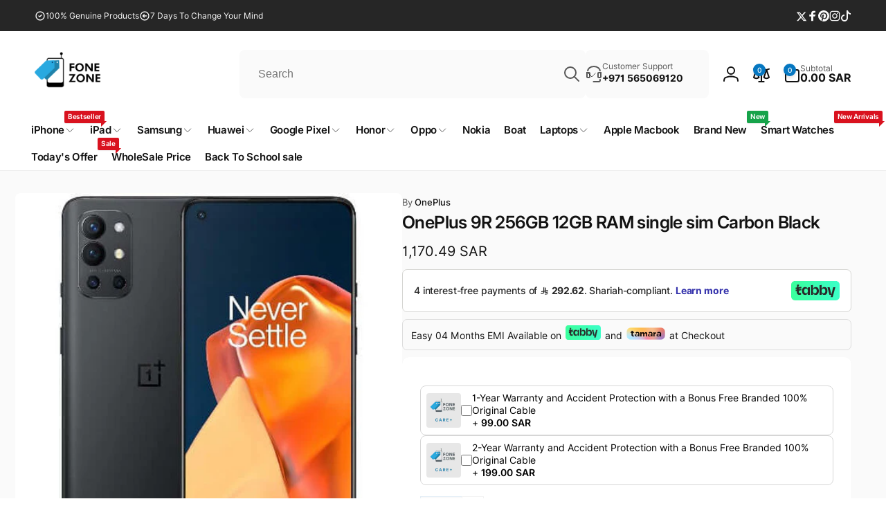

--- FILE ---
content_type: text/html; charset=utf-8
request_url: https://fonezone.me/products/oneplus-9r-256gb12gb-ram-carbon-black
body_size: 75680
content:
<!doctype html>
<html class="no-js" lang="en" dir="ltr">
  <head>
    <!-- This site is converting visitors into subscribers and customers with https://respond.io -->
    <script id="respondio__growth_tool" src="https://cdn.respond.io/widget/widget.js?wId=11b83868-3adb-4161-a541-ed9568cfffba" defer="defer"></script>
    <!-- https://respond.io -->
    <meta name="google-site-verification" content="kc7ZNF9CGR-ACNP82IVVw7UhuVOVhvLuvWN_vJ8QBDQ">
    <meta http-equiv="X-UA-Compatible" content="IE=edge">
    <meta name="viewport" content="width=device-width,initial-scale=1">
    <meta name="theme-color" content="">
    <link rel="canonical" href="https://fonezone.me/products/oneplus-9r-256gb12gb-ram-carbon-black">
    <link rel="preconnect" href="https://cdn.shopify.com" crossorigin>
    <!-- Google tag (gtag.js) -->
<script async src="https://www.googletagmanager.com/gtag/js?id=AW-667908788">
</script>
<script>
  window.dataLayer = window.dataLayer || [];
  function gtag(){dataLayer.push(arguments);}
  gtag('js', new Date());

  gtag('config', 'AW-667908788');
</script><link rel="icon" type="image/png" href="//fonezone.me/cdn/shop/files/favicon.png?crop=center&height=32&v=1749299637&width=32">

    
<link rel="preload" as="font" href="//fonezone.me/cdn/fonts/inter/inter_n4.b2a3f24c19b4de56e8871f609e73ca7f6d2e2bb9.woff2" type="font/woff2" crossorigin><link rel="preload" as="font" href="//fonezone.me/cdn/fonts/inter/inter_n7.02711e6b374660cfc7915d1afc1c204e633421e4.woff2" type="font/woff2" crossorigin><link rel="preload" as="font" href="//fonezone.me/cdn/fonts/inter/inter_n5.d7101d5e168594dd06f56f290dd759fba5431d97.woff2" type="font/woff2" crossorigin><link rel="preload" as="font" href="//fonezone.me/cdn/fonts/inter/inter_n8.d15c916037fee1656886aab64725534609d62cc8.woff2" type="font/woff2" crossorigin>
<title>
          OnePlus 9R 256GB 12GB RAM single sim Carbon Black |
</title>
 

      
     <meta name="description" content="OnePlus 9R 256GB 12GB RAM single sim (Carbon Black) Elevate your mobile experience with the OnePlus 9R 256GB 12GB RAM in the sleek Carbon Black shade, now available at the Lowest Price on Fonezone.me. This cutting-edge device seamlessly combines style and functionality, offering you more than just a ...">
      


<meta property="og:site_name" content="fonezone.me Super Click trading LLC">
<meta property="og:url" content="https://fonezone.me/products/oneplus-9r-256gb12gb-ram-carbon-black">
<meta property="og:title" content="OnePlus 9R 256GB 12GB RAM single sim Carbon Black |">
<meta property="og:type" content="product">
<meta property="og:description" content="OnePlus 9R 256GB 12GB RAM single sim (Carbon Black) Elevate your mobile experience with the OnePlus 9R 256GB 12GB RAM in the sleek Carbon Black shade, now available at the Lowest Price on Fonezone.me. This cutting-edge device seamlessly combines style and functionality, offering you more than just a ..."><meta property="og:image" content="http://fonezone.me/cdn/shop/files/WEC_dce834a6-1017-460d-b4b3-19a51381564f.jpg?v=1750308202">
  <meta property="og:image:secure_url" content="https://fonezone.me/cdn/shop/files/WEC_dce834a6-1017-460d-b4b3-19a51381564f.jpg?v=1750308202">
  <meta property="og:image:width" content="500">
  <meta property="og:image:height" content="500"><meta property="og:price:amount" content="1,170.49">
  <meta property="og:price:currency" content="SAR"><meta name="twitter:site" content="@FonezoneDotMe"><meta name="twitter:card" content="summary_large_image">
<meta name="twitter:title" content="OnePlus 9R 256GB 12GB RAM single sim Carbon Black |">
<meta name="twitter:description" content="OnePlus 9R 256GB 12GB RAM single sim (Carbon Black) Elevate your mobile experience with the OnePlus 9R 256GB 12GB RAM in the sleek Carbon Black shade, now available at the Lowest Price on Fonezone.me. This cutting-edge device seamlessly combines style and functionality, offering you more than just a ...">
<script>
      window.shopUrl = 'https://fonezone.me';
      window.routes = {
        cart_url: '/cart',
        cart_add_url: '/cart/add',
        cart_change_url: '/cart/change',
        cart_update_url: '/cart/update',
        predictive_search_url: '/search/suggest',
        search_url: '/search',
        product_recommendations_url: '/recommendations/products'
      };

      window.photoswipeUrls = {
        lib: '//fonezone.me/cdn/shop/t/19/assets/photoswipe.umd.min.js?v=26433048617275824511715280487',
        loaded: false
      };

      window.hasQuickAddDrawer = false;
      window.hasQuickViewModal = false;

      window.cartStrings = {
        error: `There was an error while updating your cart. Please try again.`,
        quantityError: `You can only add [quantity] of this item to your cart.`,
        success: `The product has been added to the cart.`
      }

      window.variantStrings = {
        addToCart: `Add to cart`,
        soldOut: `Sold out`,
        unavailable: `Unavailable`,
        unavailable_with_option: `[value] - Unavailable`
      }

      window.accessibilityStrings = {
        imageAvailable: `Image [index] is now available in gallery view`,
        shareSuccess: `Link copied to clipboard`,
        copyToClipboard: `Copy link`,
        pauseSlideshow: `Pause slideshow`,
        playSlideshow: `Play slideshow`,countdownExpiredMsg: `The countdown timer has been expired.`
      };window.recentlyViewedStrings = {
          empty: "There are no recently viewed products."
        };window.addedCompareStrings = {
          success: "Added to the comparison list."
        };window.moneyFormat = "\u003cspan class=money\u003e{{amount}} SAR\u003c\/span\u003e";
      window.loadedBackgroundColorSwatches =false;
      window.currencyMain = "SAR";
      window.appearAnimate = false;
    </script><script>window.performance && window.performance.mark && window.performance.mark('shopify.content_for_header.start');</script><meta name="google-site-verification" content="2uMq4T-gLvjYzxg7M2FSgX1XlESVgB7U-hC-4UzGU9g">
<meta name="google-site-verification" content="fTjd3H8iOBuYKpGQu33ik1yIXO7F_rwaEDun3G4s1-U">
<meta name="facebook-domain-verification" content="e30iog7qyvwfwouclhrnxf4lya5oar">
<meta id="shopify-digital-wallet" name="shopify-digital-wallet" content="/33899479177/digital_wallets/dialog">
<link rel="alternate" hreflang="x-default" href="https://fonezone.me/products/oneplus-9r-256gb12gb-ram-carbon-black">
<link rel="alternate" hreflang="en" href="https://fonezone.me/products/oneplus-9r-256gb12gb-ram-carbon-black">
<link rel="alternate" hreflang="ar" href="https://fonezone.me/ar/products/oneplus-9r-256gb12gb-ram-carbon-black">
<link rel="alternate" type="application/json+oembed" href="https://fonezone.me/products/oneplus-9r-256gb12gb-ram-carbon-black.oembed">
<script async="async" src="/checkouts/internal/preloads.js?locale=en-SA"></script>
<script id="shopify-features" type="application/json">{"accessToken":"e784ea7d69026f7903a45bb95f7eb112","betas":["rich-media-storefront-analytics"],"domain":"fonezone.me","predictiveSearch":true,"shopId":33899479177,"locale":"en"}</script>
<script>var Shopify = Shopify || {};
Shopify.shop = "fonezone-me.myshopify.com";
Shopify.locale = "en";
Shopify.currency = {"active":"SAR","rate":"1.0"};
Shopify.country = "SA";
Shopify.theme = {"name":"[A]allnew v1.1 - Woodstock","id":142136049889,"schema_name":"Woodstock","schema_version":"1.6.1","theme_store_id":2239,"role":"main"};
Shopify.theme.handle = "null";
Shopify.theme.style = {"id":null,"handle":null};
Shopify.cdnHost = "fonezone.me/cdn";
Shopify.routes = Shopify.routes || {};
Shopify.routes.root = "/";</script>
<script type="module">!function(o){(o.Shopify=o.Shopify||{}).modules=!0}(window);</script>
<script>!function(o){function n(){var o=[];function n(){o.push(Array.prototype.slice.apply(arguments))}return n.q=o,n}var t=o.Shopify=o.Shopify||{};t.loadFeatures=n(),t.autoloadFeatures=n()}(window);</script>
<script id="shop-js-analytics" type="application/json">{"pageType":"product"}</script>
<script defer="defer" async type="module" src="//fonezone.me/cdn/shopifycloud/shop-js/modules/v2/client.init-shop-cart-sync_C5BV16lS.en.esm.js"></script>
<script defer="defer" async type="module" src="//fonezone.me/cdn/shopifycloud/shop-js/modules/v2/chunk.common_CygWptCX.esm.js"></script>
<script type="module">
  await import("//fonezone.me/cdn/shopifycloud/shop-js/modules/v2/client.init-shop-cart-sync_C5BV16lS.en.esm.js");
await import("//fonezone.me/cdn/shopifycloud/shop-js/modules/v2/chunk.common_CygWptCX.esm.js");

  window.Shopify.SignInWithShop?.initShopCartSync?.({"fedCMEnabled":true,"windoidEnabled":true});

</script>
<script>(function() {
  var isLoaded = false;
  function asyncLoad() {
    if (isLoaded) return;
    isLoaded = true;
    var urls = ["https:\/\/www.codivr.com\/embedded\/cod_confirmation\/cron\/shopifyappload.js?shop=fonezone-me.myshopify.com","https:\/\/cdn.shopify.com\/s\/files\/1\/0338\/9947\/9177\/t\/3\/assets\/globo.formbuilder.init.js?v=1639737711\u0026shop=fonezone-me.myshopify.com","\/\/cdn.shopify.com\/proxy\/8999083d5895b487460c1ba592867f84c6eb4eb281fa8084ee7da37a0a013a1d\/shopify-script-tags.s3.eu-west-1.amazonaws.com\/smartseo\/instantpage.js?shop=fonezone-me.myshopify.com\u0026sp-cache-control=cHVibGljLCBtYXgtYWdlPTkwMA","https:\/\/intg.snapchat.com\/shopify\/shopify-scevent-init.js?id=1a8b0e85-33f5-414c-91b2-d931a7f48d30\u0026shop=fonezone-me.myshopify.com","https:\/\/ecommplugins-scripts.trustpilot.com\/v2.1\/js\/header.min.js?settings=eyJrZXkiOiJGVmVkclVyRGxyU0c4TnlyIiwicyI6Im5vbmUifQ==\u0026v=2.5\u0026shop=fonezone-me.myshopify.com","https:\/\/ecommplugins-trustboxsettings.trustpilot.com\/fonezone-me.myshopify.com.js?settings=1706086751296\u0026shop=fonezone-me.myshopify.com","https:\/\/widget.trustpilot.com\/bootstrap\/v5\/tp.widget.sync.bootstrap.min.js?shop=fonezone-me.myshopify.com","https:\/\/widget.trustpilot.com\/bootstrap\/v5\/tp.widget.sync.bootstrap.min.js?shop=fonezone-me.myshopify.com","https:\/\/chimpstatic.com\/mcjs-connected\/js\/users\/bcc0fa132c63b9c555bdf8afc\/02e35b2eee6be598c9d240276.js?shop=fonezone-me.myshopify.com","https:\/\/cdn.s3.pop-convert.com\/pcjs.production.min.js?unique_id=fonezone-me.myshopify.com\u0026shop=fonezone-me.myshopify.com","https:\/\/script.pop-convert.com\/new-micro\/production.pc.min.js?unique_id=fonezone-me.myshopify.com\u0026shop=fonezone-me.myshopify.com","https:\/\/cdn.hextom.com\/js\/eventpromotionbar.js?shop=fonezone-me.myshopify.com","\/\/cdn.shopify.com\/proxy\/de1e91ef10b2e6eb287fc4124550cf43d64e41a0e822601eee1505146d405eec\/cdn.shopify.com\/s\/files\/1\/0338\/9947\/9177\/t\/19\/assets\/spreadrwidget.js?v=1748872640\u0026shop=fonezone-me.myshopify.com\u0026sp-cache-control=cHVibGljLCBtYXgtYWdlPTkwMA"];
    for (var i = 0; i < urls.length; i++) {
      var s = document.createElement('script');
      s.type = 'text/javascript';
      s.async = true;
      s.src = urls[i];
      var x = document.getElementsByTagName('script')[0];
      x.parentNode.insertBefore(s, x);
    }
  };
  if(window.attachEvent) {
    window.attachEvent('onload', asyncLoad);
  } else {
    window.addEventListener('load', asyncLoad, false);
  }
})();</script>
<script id="__st">var __st={"a":33899479177,"offset":14400,"reqid":"b243e4fd-1401-40b4-807b-ceec04b780fd-1768725522","pageurl":"fonezone.me\/products\/oneplus-9r-256gb12gb-ram-carbon-black","u":"9ca15d78e59e","p":"product","rtyp":"product","rid":8021421981921};</script>
<script>window.ShopifyPaypalV4VisibilityTracking = true;</script>
<script id="captcha-bootstrap">!function(){'use strict';const t='contact',e='account',n='new_comment',o=[[t,t],['blogs',n],['comments',n],[t,'customer']],c=[[e,'customer_login'],[e,'guest_login'],[e,'recover_customer_password'],[e,'create_customer']],r=t=>t.map((([t,e])=>`form[action*='/${t}']:not([data-nocaptcha='true']) input[name='form_type'][value='${e}']`)).join(','),a=t=>()=>t?[...document.querySelectorAll(t)].map((t=>t.form)):[];function s(){const t=[...o],e=r(t);return a(e)}const i='password',u='form_key',d=['recaptcha-v3-token','g-recaptcha-response','h-captcha-response',i],f=()=>{try{return window.sessionStorage}catch{return}},m='__shopify_v',_=t=>t.elements[u];function p(t,e,n=!1){try{const o=window.sessionStorage,c=JSON.parse(o.getItem(e)),{data:r}=function(t){const{data:e,action:n}=t;return t[m]||n?{data:e,action:n}:{data:t,action:n}}(c);for(const[e,n]of Object.entries(r))t.elements[e]&&(t.elements[e].value=n);n&&o.removeItem(e)}catch(o){console.error('form repopulation failed',{error:o})}}const l='form_type',E='cptcha';function T(t){t.dataset[E]=!0}const w=window,h=w.document,L='Shopify',v='ce_forms',y='captcha';let A=!1;((t,e)=>{const n=(g='f06e6c50-85a8-45c8-87d0-21a2b65856fe',I='https://cdn.shopify.com/shopifycloud/storefront-forms-hcaptcha/ce_storefront_forms_captcha_hcaptcha.v1.5.2.iife.js',D={infoText:'Protected by hCaptcha',privacyText:'Privacy',termsText:'Terms'},(t,e,n)=>{const o=w[L][v],c=o.bindForm;if(c)return c(t,g,e,D).then(n);var r;o.q.push([[t,g,e,D],n]),r=I,A||(h.body.append(Object.assign(h.createElement('script'),{id:'captcha-provider',async:!0,src:r})),A=!0)});var g,I,D;w[L]=w[L]||{},w[L][v]=w[L][v]||{},w[L][v].q=[],w[L][y]=w[L][y]||{},w[L][y].protect=function(t,e){n(t,void 0,e),T(t)},Object.freeze(w[L][y]),function(t,e,n,w,h,L){const[v,y,A,g]=function(t,e,n){const i=e?o:[],u=t?c:[],d=[...i,...u],f=r(d),m=r(i),_=r(d.filter((([t,e])=>n.includes(e))));return[a(f),a(m),a(_),s()]}(w,h,L),I=t=>{const e=t.target;return e instanceof HTMLFormElement?e:e&&e.form},D=t=>v().includes(t);t.addEventListener('submit',(t=>{const e=I(t);if(!e)return;const n=D(e)&&!e.dataset.hcaptchaBound&&!e.dataset.recaptchaBound,o=_(e),c=g().includes(e)&&(!o||!o.value);(n||c)&&t.preventDefault(),c&&!n&&(function(t){try{if(!f())return;!function(t){const e=f();if(!e)return;const n=_(t);if(!n)return;const o=n.value;o&&e.removeItem(o)}(t);const e=Array.from(Array(32),(()=>Math.random().toString(36)[2])).join('');!function(t,e){_(t)||t.append(Object.assign(document.createElement('input'),{type:'hidden',name:u})),t.elements[u].value=e}(t,e),function(t,e){const n=f();if(!n)return;const o=[...t.querySelectorAll(`input[type='${i}']`)].map((({name:t})=>t)),c=[...d,...o],r={};for(const[a,s]of new FormData(t).entries())c.includes(a)||(r[a]=s);n.setItem(e,JSON.stringify({[m]:1,action:t.action,data:r}))}(t,e)}catch(e){console.error('failed to persist form',e)}}(e),e.submit())}));const S=(t,e)=>{t&&!t.dataset[E]&&(n(t,e.some((e=>e===t))),T(t))};for(const o of['focusin','change'])t.addEventListener(o,(t=>{const e=I(t);D(e)&&S(e,y())}));const B=e.get('form_key'),M=e.get(l),P=B&&M;t.addEventListener('DOMContentLoaded',(()=>{const t=y();if(P)for(const e of t)e.elements[l].value===M&&p(e,B);[...new Set([...A(),...v().filter((t=>'true'===t.dataset.shopifyCaptcha))])].forEach((e=>S(e,t)))}))}(h,new URLSearchParams(w.location.search),n,t,e,['guest_login'])})(!0,!0)}();</script>
<script integrity="sha256-4kQ18oKyAcykRKYeNunJcIwy7WH5gtpwJnB7kiuLZ1E=" data-source-attribution="shopify.loadfeatures" defer="defer" src="//fonezone.me/cdn/shopifycloud/storefront/assets/storefront/load_feature-a0a9edcb.js" crossorigin="anonymous"></script>
<script data-source-attribution="shopify.dynamic_checkout.dynamic.init">var Shopify=Shopify||{};Shopify.PaymentButton=Shopify.PaymentButton||{isStorefrontPortableWallets:!0,init:function(){window.Shopify.PaymentButton.init=function(){};var t=document.createElement("script");t.src="https://fonezone.me/cdn/shopifycloud/portable-wallets/latest/portable-wallets.en.js",t.type="module",document.head.appendChild(t)}};
</script>
<script data-source-attribution="shopify.dynamic_checkout.buyer_consent">
  function portableWalletsHideBuyerConsent(e){var t=document.getElementById("shopify-buyer-consent"),n=document.getElementById("shopify-subscription-policy-button");t&&n&&(t.classList.add("hidden"),t.setAttribute("aria-hidden","true"),n.removeEventListener("click",e))}function portableWalletsShowBuyerConsent(e){var t=document.getElementById("shopify-buyer-consent"),n=document.getElementById("shopify-subscription-policy-button");t&&n&&(t.classList.remove("hidden"),t.removeAttribute("aria-hidden"),n.addEventListener("click",e))}window.Shopify?.PaymentButton&&(window.Shopify.PaymentButton.hideBuyerConsent=portableWalletsHideBuyerConsent,window.Shopify.PaymentButton.showBuyerConsent=portableWalletsShowBuyerConsent);
</script>
<script>
  function portableWalletsCleanup(e){e&&e.src&&console.error("Failed to load portable wallets script "+e.src);var t=document.querySelectorAll("shopify-accelerated-checkout .shopify-payment-button__skeleton, shopify-accelerated-checkout-cart .wallet-cart-button__skeleton"),e=document.getElementById("shopify-buyer-consent");for(let e=0;e<t.length;e++)t[e].remove();e&&e.remove()}function portableWalletsNotLoadedAsModule(e){e instanceof ErrorEvent&&"string"==typeof e.message&&e.message.includes("import.meta")&&"string"==typeof e.filename&&e.filename.includes("portable-wallets")&&(window.removeEventListener("error",portableWalletsNotLoadedAsModule),window.Shopify.PaymentButton.failedToLoad=e,"loading"===document.readyState?document.addEventListener("DOMContentLoaded",window.Shopify.PaymentButton.init):window.Shopify.PaymentButton.init())}window.addEventListener("error",portableWalletsNotLoadedAsModule);
</script>

<script type="module" src="https://fonezone.me/cdn/shopifycloud/portable-wallets/latest/portable-wallets.en.js" onError="portableWalletsCleanup(this)" crossorigin="anonymous"></script>
<script nomodule>
  document.addEventListener("DOMContentLoaded", portableWalletsCleanup);
</script>

<link id="shopify-accelerated-checkout-styles" rel="stylesheet" media="screen" href="https://fonezone.me/cdn/shopifycloud/portable-wallets/latest/accelerated-checkout-backwards-compat.css" crossorigin="anonymous">
<style id="shopify-accelerated-checkout-cart">
        #shopify-buyer-consent {
  margin-top: 1em;
  display: inline-block;
  width: 100%;
}

#shopify-buyer-consent.hidden {
  display: none;
}

#shopify-subscription-policy-button {
  background: none;
  border: none;
  padding: 0;
  text-decoration: underline;
  font-size: inherit;
  cursor: pointer;
}

#shopify-subscription-policy-button::before {
  box-shadow: none;
}

      </style>

<script>window.performance && window.performance.mark && window.performance.mark('shopify.content_for_header.end');</script>

    <script src="//fonezone.me/cdn/shop/t/19/assets/critical-global.js?v=149327914071787391511715280487" defer="defer"></script>
    <script src="//fonezone.me/cdn/shop/t/19/assets/motion.min.js?v=8360468052175969501715280487" defer="defer"></script><style data-shopify>@font-face {
  font-family: Inter;
  font-weight: 400;
  font-style: normal;
  font-display: swap;
  src: url("//fonezone.me/cdn/fonts/inter/inter_n4.b2a3f24c19b4de56e8871f609e73ca7f6d2e2bb9.woff2") format("woff2"),
       url("//fonezone.me/cdn/fonts/inter/inter_n4.af8052d517e0c9ffac7b814872cecc27ae1fa132.woff") format("woff");
}
@font-face {
  font-family: Inter;
  font-weight: 700;
  font-style: normal;
  font-display: swap;
  src: url("//fonezone.me/cdn/fonts/inter/inter_n7.02711e6b374660cfc7915d1afc1c204e633421e4.woff2") format("woff2"),
       url("//fonezone.me/cdn/fonts/inter/inter_n7.6dab87426f6b8813070abd79972ceaf2f8d3b012.woff") format("woff");
}
@font-face {
  font-family: Inter;
  font-weight: 400;
  font-style: italic;
  font-display: swap;
  src: url("//fonezone.me/cdn/fonts/inter/inter_i4.feae1981dda792ab80d117249d9c7e0f1017e5b3.woff2") format("woff2"),
       url("//fonezone.me/cdn/fonts/inter/inter_i4.62773b7113d5e5f02c71486623cf828884c85c6e.woff") format("woff");
}
@font-face {
  font-family: Inter;
  font-weight: 700;
  font-style: italic;
  font-display: swap;
  src: url("//fonezone.me/cdn/fonts/inter/inter_i7.b377bcd4cc0f160622a22d638ae7e2cd9b86ea4c.woff2") format("woff2"),
       url("//fonezone.me/cdn/fonts/inter/inter_i7.7c69a6a34e3bb44fcf6f975857e13b9a9b25beb4.woff") format("woff");
}
@font-face {
  font-family: Inter;
  font-weight: 500;
  font-style: normal;
  font-display: swap;
  src: url("//fonezone.me/cdn/fonts/inter/inter_n5.d7101d5e168594dd06f56f290dd759fba5431d97.woff2") format("woff2"),
       url("//fonezone.me/cdn/fonts/inter/inter_n5.5332a76bbd27da00474c136abb1ca3cbbf259068.woff") format("woff");
}
@font-face {
  font-family: Inter;
  font-weight: 600;
  font-style: normal;
  font-display: swap;
  src: url("//fonezone.me/cdn/fonts/inter/inter_n6.771af0474a71b3797eb38f3487d6fb79d43b6877.woff2") format("woff2"),
       url("//fonezone.me/cdn/fonts/inter/inter_n6.88c903d8f9e157d48b73b7777d0642925bcecde7.woff") format("woff");
}
@font-face {
  font-family: Inter;
  font-weight: 500;
  font-style: normal;
  font-display: swap;
  src: url("//fonezone.me/cdn/fonts/inter/inter_n5.d7101d5e168594dd06f56f290dd759fba5431d97.woff2") format("woff2"),
       url("//fonezone.me/cdn/fonts/inter/inter_n5.5332a76bbd27da00474c136abb1ca3cbbf259068.woff") format("woff");
}
@font-face {
  font-family: Inter;
  font-weight: 800;
  font-style: normal;
  font-display: swap;
  src: url("//fonezone.me/cdn/fonts/inter/inter_n8.d15c916037fee1656886aab64725534609d62cc8.woff2") format("woff2"),
       url("//fonezone.me/cdn/fonts/inter/inter_n8.c88637171fecf10ab2d88c89dbf06f41a1ae8be5.woff") format("woff");
}

:root,.color-background-1 {
			--color-foreground: 18, 18, 18;
			--color-background: 255, 255, 255;
			--gradient-background: #ffffff;
			--color-button-text: 255, 255, 255;
			--color-button: 5, 119, 193;
			--color-sale-off-price: 239, 68, 68;
			--color-compare-at-price: 148, 163, 184;
			--color-review-stars: 251, 191, 36;
			--color-background-input: 250, 250, 250;--color-text-message-success: 22, 101, 52;
			--color-background-message-success: 239, 253, 244;
			--color-text-message-warning: 160, 98, 7;
			--color-background-message-warning: 254, 252, 232;
			--color-text-message-error: 152, 28, 27;
			--color-background-message-error: 254, 242, 242;	
		}
.color-background-2 {
			--color-foreground: 0, 0, 0;
			--color-background: 250, 250, 250;
			--gradient-background: #fafafa;
			--color-button-text: 255, 255, 255;
			--color-button: 220, 38, 38;
			--color-sale-off-price: 239, 68, 68;
			--color-compare-at-price: 148, 163, 184;
			--color-review-stars: 251, 191, 36;
			--color-background-input: 255, 255, 255;--color-text-message-success: 22, 101, 52;
			--color-background-message-success: 239, 253, 244;
			--color-text-message-warning: 160, 98, 7;
			--color-background-message-warning: 254, 252, 232;
			--color-text-message-error: 152, 28, 27;
			--color-background-message-error: 254, 242, 242;	
		}
.color-inverse {
			--color-foreground: 250, 250, 250;
			--color-background: 38, 38, 38;
			--gradient-background: #262626;
			--color-button-text: 255, 255, 255;
			--color-button: 44, 145, 244;
			--color-sale-off-price: 239, 68, 68;
			--color-compare-at-price: 115, 115, 115;
			--color-review-stars: 4, 69, 202;
			--color-background-input: 23, 23, 23;--color-text-message-success: 22, 101, 52;
			--color-background-message-success: 239, 253, 244;
			--color-text-message-warning: 160, 98, 7;
			--color-background-message-warning: 254, 252, 232;
			--color-text-message-error: 152, 28, 27;
			--color-background-message-error: 254, 242, 242;	
		}:root {
		--font-body-family: Inter, sans-serif;
		--font-body-style: normal;
		--font-body-weight: 400;
		--font-body-weight-bold: 700;
		--font-body-weight-medium:500;
		--font-body-weight-large:600;

		--font-heading-family: Inter, sans-serif;
		--font-heading-style: normal;
		--font-heading-weight: 500;
		--font-heading-weight-bold: 800;
		--font-heading-weight-rte-bold: 800;
		--font-heading-weight-semi-bold:600;
		--font-heading-weight-medium:600;

		--font-body-scale: 1.0;
		--font-heading-scale: 1.0;

		--color-global-shadow: 18, 18, 18;

		--card-heading-product-weight: var(--font-heading-weight);--font-button-family: var(--font-body-family);
			--font-button-style: var(--font-body-style);
			--font-button-weight: var(--font-body-weight);
			--font-button-scale: var(--font-body-scale);
			--font-button-weight-medium: var(--font-body-weight-medium);
			--font-button-weight-bold: var(--font-body-weight-large);--page-width: 130rem;
		--page-width-margin: 0rem;

		--transform-direction: -1;
		--left-holder: left;
		--right-holder: right;
		--center-holder: center;

		--product-card-text-alignment: var(--left-holder);
		--product-card-border-opacity: 0.05;
		--product-card-padding: 2rem;
		--product-card-shadow-position: 0rem;
		--product-card-shadow-opacity: 0.15;
		--product-card-border-radius: 0px;--product-card-border-radius-image: 0px;--product-card-shadow-distance: 8rem;
		
		--collection-card-text-alignment: var(--left-holder);
		
		--color-sale-badge-foreground: 220, 38, 38;
		--color-sale-badge-background: 254, 242, 242;
		--color-sold-out-badge-foreground: 234, 92, 92;
		--color-sold-out-badge-background: 255, 255, 255;
		--color-custom-badge-1-foreground: 22, 163, 74;
		--color-custom-badge-1-background: 240, 253, 244;
		--color-custom-badge-2-foreground: 255, 255, 255;
		--color-custom-badge-2-background: 6, 5, 227;
		--color-custom-badge-3-foreground: 255, 255, 255;
		--color-custom-badge-3-background: 0, 0, 0;
		--color-custom-badge-4-foreground: 255, 255, 255;
		--color-custom-badge-4-background: 24, 206, 8;
		--color-custom-badge-5-foreground: 0, 0, 0;
		--color-custom-badge-5-background: 138, 255, 248;

		--spacing-sections-desktop: 0px;
		--spacing-sections-mobile: 0px;

		--grid-desktop-vertical-spacing: 28px;
		--grid-desktop-horizontal-spacing: 28px;
		--grid-mobile-vertical-spacing: 14px;
		--grid-mobile-horizontal-spacing: 14px;

		--variants-pills-color-radius:50%;
		--card-product-color-radius:50%;/* Deprecated variables - will be removed in the next version */
		--font-body-weight-500: var(--font-body-weight-medium);
	}

	:root, .color-background-1, .color-background-2, .color-inverse {
		--color-button-outline: var(--color-button-text);
		--color-button-text-outline: var(--color-button);
		--color-link: var(--color-foreground);
		--color-line: rgb(var(--color-foreground), .3);
		--color-card-hover: var(--color-foreground);
		--color-accent-text: var(--color-highlight);
		--color-price-foreground: var(--color-foreground);
		--color-review-stars-foreground: var(--color-review-stars);
		--color-highlight: var(--color-button);
	}

	body, .color-background-1, .color-background-2, .color-inverse {
		color: rgb(var(--color-foreground));
		background-color: rgb(var(--color-background));
	}*,
		*::before,
		*::after {
			box-sizing: inherit;
		}

		html {
			box-sizing: border-box;
			font-size: calc(var(--font-body-scale) * 62.5%);
			height: 100%;
		}

		body {
			display: grid;
			grid-template-rows: auto auto 1fr auto;
			grid-template-columns: 100%;
			min-height: 100%;
			margin: 0;
			font-size: 1.6rem;
			line-height: calc(1 + 0.6 / var(--font-body-scale));
			font-family: var(--font-body-family);
			font-style: var(--font-body-style);
			font-weight: var(--font-body-weight);
		}ul.grid.contains-card--product {
			--grid-horizontal-spacing: 0rem;
			--grid-mobile-vertical-spacing: 0rem;
			--grid-desktop-vertical-spacing: 0rem;
			row-gap: 0rem;
		}.card__heading--product a {
			display: -webkit-box;
			-webkit-line-clamp: 3;
			-webkit-box-orient: vertical;
			overflow: hidden;
		}.card__heading--collection a:before {
			content: "";
		}@media(hover: hover) and (min-width: 990px) {
			.card__quick-buttons {
				position: absolute;
				top: calc(100% + 1rem);
				inset-inline: var(--product-card-padding);
				opacity: 0;
				visibility: hidden;
				transition: opacity 300ms ease, top 300ms ease;
			}

			.card-wrapper--product:hover .card__quick-buttons {
				opacity: 1;
				top: calc(100% - 2rem - var(--product-card-shadow-position));
				visibility: visible;
			}
		}</style><link href="//fonezone.me/cdn/shop/t/19/assets/critical-base.css?v=62207720990012362571740249430" rel="stylesheet" type="text/css" media="all" />
    <link rel="stylesheet" href="//fonezone.me/cdn/shop/t/19/assets/component-card.css?v=166094932240262801051740244966" media="print" onload="this.media='all'">

    <script>
      document.documentElement.className = document.documentElement.className.replace('no-js', 'js');
      if (Shopify.designMode) {
        document.documentElement.classList.add('shopify-design-mode');
      }
    </script>
    <!-- Google Tag Manager -->
    <script>
      (function(w,d,s,l,i){w[l]=w[l]||[];w[l].push({'gtm.start':
      new Date().getTime(),event:'gtm.js'});var f=d.getElementsByTagName(s)[0],
      j=d.createElement(s),dl=l!='dataLayer'?'&l='+l:'';j.async=true;j.src=
      'https://www.googletagmanager.com/gtm.js?id='+i+dl;f.parentNode.insertBefore(j,f);
      })(window,document,'script','dataLayer','GTM-NPN26DP');
    </script>
    <!-- End Google Tag Manager -->

    <!-- clarity Tag Manager -->
    <script type="text/javascript">
      (function(c,l,a,r,i,t,y){
          c[a]=c[a]||function(){(c[a].q=c[a].q||[]).push(arguments)};
          t=l.createElement(r);t.async=1;t.src="https://www.clarity.ms/tag/"+i;
          y=l.getElementsByTagName(r)[0];y.parentNode.insertBefore(t,y);
      })(window, document, "clarity", "script", "lygpdge23k");
    </script>
    <!-- End clarity -->
  <!-- BEGIN app block: shopify://apps/essential-announcer/blocks/app-embed/93b5429f-c8d6-4c33-ae14-250fd84f361b --><script>
  
    window.essentialAnnouncementConfigs = [];
  
  window.essentialAnnouncementMeta = {
    productCollections: [],
    productData: {"id":8021421981921,"title":"OnePlus 9R 256GB 12GB RAM single sim  Carbon Black","handle":"oneplus-9r-256gb12gb-ram-carbon-black","description":"\u003ch2\u003eOnePlus 9R 256GB 12GB RAM single sim (Carbon Black)\u003c\/h2\u003e\n\u003cdiv data-testid=\"conversation-turn-3\" class=\"w-full text-token-text-primary sm:AIPRM__conversation__response\"\u003e\n\u003cdiv class=\"px-4 py-2 justify-center text-base md:gap-6 m-auto\"\u003e\n\u003cdiv class=\"flex flex-1 text-base mx-auto gap-3 md:px-5 lg:px-1 xl:px-5 md:max-w-3xl lg:max-w-[40rem] xl:max-w-[48rem] group final-completion\"\u003e\n\u003cdiv class=\"relative flex w-full flex-col lg:w-[calc(100%-115px)] agent-turn\"\u003e\n\u003cdiv class=\"flex-col gap-1 md:gap-3\"\u003e\n\u003cdiv class=\"flex flex-grow flex-col max-w-full\"\u003e\n\u003cdiv class=\"min-h-[20px] text-message flex flex-col items-start gap-3 whitespace-pre-wrap break-words [.text-message+\u0026amp;]:mt-5 overflow-x-auto\" data-message-id=\"bd6eeac8-99d0-4687-9137-783350aea08e\" data-message-author-role=\"assistant\"\u003e\n\u003cdiv class=\"markdown prose w-full break-words dark:prose-invert light AIPRM__conversation__response\"\u003e\n\u003cp\u003eElevate your mobile experience with the OnePlus 9R 256GB 12GB RAM in the sleek Carbon Black shade, now available at the Lowest Price on Fonezone.me. This cutting-edge device seamlessly combines style and functionality, offering you more than just a smartphone.\u003c\/p\u003e\n\u003cp\u003eUnleash the power of seamless connectivity with the latest GSM, HSPA, LTE, and 5G technologies. With, your satisfaction is our priority. The OnePlus 9R boasts a stunning 6.55-inch Fluid AMOLED display with a 120Hz refresh rate and HDR10+ support, providing an immersive visual experience.\u003c\/p\u003e\n\u003cp\u003eCrafted with precision, the device features a sleek build with Gorilla Glass 5 on both the front and back, complemented by an aluminium frame. Weighing only 189g, it strikes the perfect balance between elegance and portability. The single SIM capability ensures uncompromised performance.\u003c\/p\u003e\n\u003cp\u003eExperience the speed and efficiency of the Qualcomm Snapdragon 870 5G chipset, coupled with an Octa-core CPU and Adreno 650 GPU. The 256GB internal storage and 12GB RAM, utilizing UFS 3.1 technology, ensure ample space and smooth multitasking.\u003c\/p\u003e\n\u003cp\u003eCapture life's moments in stunning detail with the impressive Quad-camera setup, featuring a 48MP wide lens, 16MP ultrawide lens, 5MP macro lens, and a 2MP monochrome lens. From Dual-LED flash to 4K@30\/60fps video recording, your memories will be vividly preserved.\u003c\/p\u003e\n\u003cp\u003eFor selfie enthusiasts, the 16MP front camera with Auto-HDR ensures your self-portraits are always Instagram-ready. Revel in the immersive audio experience with stereo speakers, while the absence of a 3.5mm jack adds to the device's sleek profile.\u003c\/p\u003e\n\u003cp\u003eStay connected with Wi-Fi 802.11 a\/b\/g\/n\/ac\/6, Bluetooth 5.1, and NFC capabilities. The under-display fingerprint sensor, along with a host of other sensors, guarantees a secure and intuitive user experience.\u003c\/p\u003e\n\u003cp\u003eFeeling this powerhouse is a non-removable 4500mAh Li-Po battery, supporting 65W wired charging for a lightning-fast 1-100% charge in just 39 minutes. Choose the Carbon Black or Lake Blue variant, and make a statement with models LE2101 or LE2100.\u003c\/p\u003e\n\u003cp\u003eDon't miss out on the OnePlus 9R – a perfect blend of style, performance, and innovation. Elevate your mobile journey today!\u003c\/p\u003e\n\u003ctable cellspacing=\"0\"\u003e\n\u003ctbody\u003e\n\u003ctr class=\"tr-hover\"\u003e\n\u003cth scope=\"row\" rowspan=\"15\"\u003e\u003cspan style=\"color: #000000;\"\u003eNETWORK\u003c\/span\u003e\u003c\/th\u003e\n\u003ctd class=\"ttl\"\u003e\u003cspan style=\"color: #000000;\"\u003eTechnology\u003c\/span\u003e\u003c\/td\u003e\n\u003ctd class=\"nfo\"\u003e\u003cspan style=\"color: #000000;\"\u003eGSM \/ HSPA \/ LTE \/ 5G\u003c\/span\u003e\u003c\/td\u003e\n\u003c\/tr\u003e\n\u003c\/tbody\u003e\n\u003c\/table\u003e\n\u003ctable cellspacing=\"0\"\u003e\n\u003ctbody\u003e\n\u003ctr\u003e\n\u003cth scope=\"row\" rowspan=\"6\"\u003e\u003cspan style=\"color: #000000;\"\u003eBODY\u003c\/span\u003e\u003c\/th\u003e\n\u003ctd class=\"ttl\"\u003e\u003cspan style=\"color: #000000;\"\u003eDimensions\u003c\/span\u003e\u003c\/td\u003e\n\u003ctd data-spec=\"dimensions\" class=\"nfo\"\u003e\u003cspan style=\"color: #000000;\"\u003e161 x 74.1 x 8.4 mm (6.34 x 2.92 x 0.33 in)\u003c\/span\u003e\u003c\/td\u003e\n\u003c\/tr\u003e\n\u003ctr\u003e\n\u003ctd class=\"ttl\"\u003e\u003cspan style=\"color: #000000;\"\u003eWeight\u003c\/span\u003e\u003c\/td\u003e\n\u003ctd data-spec=\"weight\" class=\"nfo\"\u003e\u003cspan style=\"color: #000000;\"\u003e189 g (6.67 oz)\u003c\/span\u003e\u003c\/td\u003e\n\u003c\/tr\u003e\n\u003ctr\u003e\n\u003ctd class=\"ttl\"\u003e\u003cspan style=\"color: #000000;\"\u003eBuild\u003c\/span\u003e\u003c\/td\u003e\n\u003ctd data-spec=\"build\" class=\"nfo\"\u003e\u003cspan style=\"color: #000000;\"\u003eGlass front (Gorilla Glass 5), glass back (Gorilla Glass 5), aluminum frame\u003c\/span\u003e\u003c\/td\u003e\n\u003c\/tr\u003e\n\u003ctr\u003e\n\u003ctd class=\"ttl\"\u003e\u003cspan style=\"color: #000000;\"\u003eSIM\u003c\/span\u003e\u003c\/td\u003e\n\u003ctd data-spec=\"sim\" class=\"nfo\"\u003e\u003cspan style=\"color: #000000;\"\u003eSingle SIM\u003c\/span\u003e\u003c\/td\u003e\n\u003c\/tr\u003e\n\u003c\/tbody\u003e\n\u003c\/table\u003e\n\u003ctable cellspacing=\"0\"\u003e\n\u003ctbody\u003e\n\u003ctr\u003e\n\u003cth scope=\"row\" rowspan=\"5\"\u003e\u003cspan style=\"color: #000000;\"\u003eDISPLAY\u003c\/span\u003e\u003c\/th\u003e\n\u003ctd class=\"ttl\"\u003e\u003cspan style=\"color: #000000;\"\u003eType\u003c\/span\u003e\u003c\/td\u003e\n\u003ctd data-spec=\"displaytype\" class=\"nfo\"\u003e\u003cspan style=\"color: #000000;\"\u003eFluid AMOLED, 120Hz, HDR10+\u003c\/span\u003e\u003c\/td\u003e\n\u003c\/tr\u003e\n\u003ctr\u003e\n\u003ctd class=\"ttl\"\u003e\u003cspan style=\"color: #000000;\"\u003eSize\u003c\/span\u003e\u003c\/td\u003e\n\u003ctd data-spec=\"displaysize\" class=\"nfo\"\u003e\u003cspan style=\"color: #000000;\"\u003e6.55 inches, 103.6 cm\u003csup\u003e2\u003c\/sup\u003e (~86.8% screen-to-body ratio)\u003c\/span\u003e\u003c\/td\u003e\n\u003c\/tr\u003e\n\u003ctr\u003e\n\u003ctd class=\"ttl\"\u003e\u003cspan style=\"color: #000000;\"\u003eResolution\u003c\/span\u003e\u003c\/td\u003e\n\u003ctd data-spec=\"displayresolution\" class=\"nfo\"\u003e\u003cspan style=\"color: #000000;\"\u003e1080 x 2400 pixels, 20:9 ratio (~402 ppi density)\u003c\/span\u003e\u003c\/td\u003e\n\u003c\/tr\u003e\n\u003ctr\u003e\n\u003ctd class=\"ttl\"\u003e\u003cspan style=\"color: #000000;\"\u003eProtection\u003c\/span\u003e\u003c\/td\u003e\n\u003ctd data-spec=\"displayprotection\" class=\"nfo\"\u003e\u003cspan style=\"color: #000000;\"\u003eCorning Gorilla Glass 5\u003c\/span\u003e\u003c\/td\u003e\n\u003c\/tr\u003e\n\u003ctr\u003e\n\u003ctd class=\"ttl\"\u003e\u003cspan style=\"color: #000000;\"\u003e \u003c\/span\u003e\u003c\/td\u003e\n\u003ctd data-spec=\"displayother\" class=\"nfo\"\u003e\u003cspan style=\"color: #000000;\"\u003eAlways-on display\u003c\/span\u003e\u003c\/td\u003e\n\u003c\/tr\u003e\n\u003c\/tbody\u003e\n\u003c\/table\u003e\n\u003ctable cellspacing=\"0\"\u003e\n\u003ctbody\u003e\n\u003ctr\u003e\n\u003cth scope=\"row\" rowspan=\"2\"\u003e\u003cspan style=\"color: #000000;\"\u003ePLATFORM\u003c\/span\u003e\u003c\/th\u003e\n\u003ctd class=\"ttl\"\u003e\u003cspan style=\"color: #000000;\"\u003eOS\u003c\/span\u003e\u003c\/td\u003e\n\u003ctd data-spec=\"os\" class=\"nfo\"\u003e\u003cspan style=\"color: #000000;\"\u003eAndroid 10, upgradable to Android 13, OxygenOS 13\u003c\/span\u003e\u003c\/td\u003e\n\u003c\/tr\u003e\n\u003ctr\u003e\n\u003ctd class=\"ttl\"\u003e\u003cspan style=\"color: #000000;\"\u003eChipset\u003c\/span\u003e\u003c\/td\u003e\n\u003ctd data-spec=\"chipset\" class=\"nfo\"\u003e\u003cspan style=\"color: #000000;\"\u003eQualcomm SM8250-AC Snapdragon 870 5G (7 nm)\u003c\/span\u003e\u003c\/td\u003e\n\u003c\/tr\u003e\n\u003c\/tbody\u003e\n\u003c\/table\u003e\n\u003ctable cellspacing=\"0\"\u003e\n\u003ctbody\u003e\n\u003ctr\u003e\n\u003cth scope=\"row\" rowspan=\"5\"\u003e\u003cspan style=\"color: #000000;\"\u003eMEMORY\u003c\/span\u003e\u003c\/th\u003e\n\u003ctd class=\"ttl\"\u003e\u003cspan style=\"color: #000000;\"\u003eCard slot\u003c\/span\u003e\u003c\/td\u003e\n\u003ctd data-spec=\"memoryslot\" class=\"nfo\"\u003e\u003cspan style=\"color: #000000;\"\u003eNo\u003c\/span\u003e\u003c\/td\u003e\n\u003c\/tr\u003e\n\u003ctr\u003e\n\u003ctd class=\"ttl\"\u003e\u003cspan style=\"color: #000000;\"\u003eInternal\u003c\/span\u003e\u003c\/td\u003e\n\u003ctd data-spec=\"internalmemory\" class=\"nfo\"\u003e\u003cspan style=\"color: #000000;\"\u003e256GB 12GB RAM\u003c\/span\u003e\u003c\/td\u003e\n\u003c\/tr\u003e\n\u003ctr\u003e\n\u003ctd class=\"ttl\"\u003e\u003cspan style=\"color: #000000;\"\u003e \u003c\/span\u003e\u003c\/td\u003e\n\u003ctd data-spec=\"memoryother\" class=\"nfo\"\u003e\u003cspan style=\"color: #000000;\"\u003eUFS 3.1\u003c\/span\u003e\u003c\/td\u003e\n\u003c\/tr\u003e\n\u003c\/tbody\u003e\n\u003c\/table\u003e\n\u003ctable cellspacing=\"0\"\u003e\n\u003ctbody\u003e\n\u003ctr\u003e\n\u003cth class=\"small-line-height\" scope=\"row\" rowspan=\"4\"\u003e\u003cspan style=\"color: #000000;\"\u003eMAIN CAMERA\u003c\/span\u003e\u003c\/th\u003e\n\u003ctd class=\"ttl\"\u003e\u003cspan style=\"color: #000000;\"\u003eQuad\u003c\/span\u003e\u003c\/td\u003e\n\u003ctd data-spec=\"cam1modules\" class=\"nfo\"\u003e\n\u003cul\u003e\n\u003cli\u003e\u003cspan style=\"color: #000000;\"\u003e48 MP, f\/1.7, 26mm (wide), 1\/2.0\", 0.8µm, PDAF, OIS\u003c\/span\u003e\u003c\/li\u003e\n\u003cli\u003e\u003cspan style=\"color: #000000;\"\u003e16 MP, f\/2.2, 14mm, 123˚ (ultrawide), 1\/3.6\", 1.0µm\u003c\/span\u003e\u003c\/li\u003e\n\u003cli\u003e\u003cspan style=\"color: #000000;\"\u003e5 MP, f\/2.4, (macro)\u003c\/span\u003e\u003c\/li\u003e\n\u003cli\u003e\u003cspan style=\"color: #000000;\"\u003e2 MP, f\/2.4, (monochrome)\u003c\/span\u003e\u003c\/li\u003e\n\u003c\/ul\u003e\n\u003c\/td\u003e\n\u003c\/tr\u003e\n\u003ctr\u003e\n\u003ctd class=\"ttl\"\u003e\u003cspan style=\"color: #000000;\"\u003eFeatures\u003c\/span\u003e\u003c\/td\u003e\n\u003ctd data-spec=\"cam1features\" class=\"nfo\"\u003e\u003cspan style=\"color: #000000;\"\u003eDual-LED flash, HDR, panorama\u003c\/span\u003e\u003c\/td\u003e\n\u003c\/tr\u003e\n\u003ctr\u003e\n\u003ctd class=\"ttl\"\u003e\u003cspan style=\"color: #000000;\"\u003eVideo\u003c\/span\u003e\u003c\/td\u003e\n\u003ctd data-spec=\"cam1video\" class=\"nfo\"\u003e\u003cspan style=\"color: #000000;\"\u003e4K@30\/60fps, 1080p@30\/60\/240fps, Auto HDR, gyro-EIS\u003c\/span\u003e\u003c\/td\u003e\n\u003c\/tr\u003e\n\u003c\/tbody\u003e\n\u003c\/table\u003e\n\u003ctable cellspacing=\"0\"\u003e\n\u003ctbody\u003e\n\u003ctr\u003e\n\u003cth class=\"small-line-height\" scope=\"row\" rowspan=\"4\"\u003e\u003cspan style=\"color: #000000;\"\u003eSELFIE CAMERA\u003c\/span\u003e\u003c\/th\u003e\n\u003ctd class=\"ttl\"\u003e\u003cspan style=\"color: #000000;\"\u003eSingle\u003c\/span\u003e\u003c\/td\u003e\n\u003ctd data-spec=\"cam2modules\" class=\"nfo\"\u003e\u003cspan style=\"color: #000000;\"\u003e16 MP, f\/2.4, (wide), 1\/3.06\", 1.0µm\u003c\/span\u003e\u003c\/td\u003e\n\u003c\/tr\u003e\n\u003ctr\u003e\n\u003ctd class=\"ttl\"\u003e\u003cspan style=\"color: #000000;\"\u003eFeatures\u003c\/span\u003e\u003c\/td\u003e\n\u003ctd data-spec=\"cam2features\" class=\"nfo\"\u003e\u003cspan style=\"color: #000000;\"\u003eAuto-HDR\u003c\/span\u003e\u003c\/td\u003e\n\u003c\/tr\u003e\n\u003ctr\u003e\n\u003ctd class=\"ttl\"\u003e\u003cspan style=\"color: #000000;\"\u003eVideo\u003c\/span\u003e\u003c\/td\u003e\n\u003ctd data-spec=\"cam2video\" class=\"nfo\"\u003e\u003cspan style=\"color: #000000;\"\u003e1080p@30fps, gyro-EIS\u003c\/span\u003e\u003c\/td\u003e\n\u003c\/tr\u003e\n\u003c\/tbody\u003e\n\u003c\/table\u003e\n\u003ctable cellspacing=\"0\"\u003e\n\u003ctbody\u003e\n\u003ctr\u003e\n\u003cth scope=\"row\" rowspan=\"3\"\u003e\u003cspan style=\"color: #000000;\"\u003eSOUND\u003c\/span\u003e\u003c\/th\u003e\n\u003ctd class=\"ttl\"\u003e\u003cspan style=\"color: #000000;\"\u003eLoudspeaker\u003c\/span\u003e\u003c\/td\u003e\n\u003ctd class=\"nfo\"\u003e\u003cspan style=\"color: #000000;\"\u003eYes, with stereo speakers\u003c\/span\u003e\u003c\/td\u003e\n\u003c\/tr\u003e\n\u003ctr\u003e\n\u003ctd class=\"ttl\"\u003e\u003cspan style=\"color: #000000;\"\u003e3.5mm jack\u003c\/span\u003e\u003c\/td\u003e\n\u003ctd class=\"nfo\"\u003e\u003cspan style=\"color: #000000;\"\u003eNo\u003c\/span\u003e\u003c\/td\u003e\n\u003c\/tr\u003e\n\u003c\/tbody\u003e\n\u003c\/table\u003e\n\u003ctable cellspacing=\"0\"\u003e\n\u003ctbody\u003e\n\u003ctr\u003e\n\u003cth scope=\"row\" rowspan=\"9\"\u003e\u003cspan style=\"color: #000000;\"\u003eFEATURES\u003c\/span\u003e\u003c\/th\u003e\n\u003ctd class=\"ttl\"\u003e\u003cspan style=\"color: #000000;\"\u003eSensors\u003c\/span\u003e\u003c\/td\u003e\n\u003ctd data-spec=\"sensors\" class=\"nfo\"\u003e\u003cspan style=\"color: #000000;\"\u003eFingerprint (under display, optical), accelerometer, gyro, proximity, compass\u003c\/span\u003e\u003c\/td\u003e\n\u003c\/tr\u003e\n\u003c\/tbody\u003e\n\u003c\/table\u003e\n\u003ctable cellspacing=\"0\"\u003e\n\u003ctbody\u003e\n\u003ctr\u003e\n\u003cth scope=\"row\" rowspan=\"7\"\u003e\u003cspan style=\"color: #000000;\"\u003eBATTERY\u003c\/span\u003e\u003c\/th\u003e\n\u003ctd class=\"ttl\"\u003e\u003cspan style=\"color: #000000;\"\u003eType\u003c\/span\u003e\u003c\/td\u003e\n\u003ctd data-spec=\"batdescription1\" class=\"nfo\"\u003e\u003cspan style=\"color: #000000;\"\u003eLi-Po 4500 mAh, non-removable\u003c\/span\u003e\u003c\/td\u003e\n\u003c\/tr\u003e\n\u003ctr\u003e\n\u003ctd class=\"ttl\"\u003e\u003cspan style=\"color: #000000;\"\u003eCharging\u003c\/span\u003e\u003c\/td\u003e\n\u003ctd class=\"nfo\"\u003e\u003cspan style=\"color: #000000;\"\u003e65W wired, 1-100% in 39 min (advertised)\u003c\/span\u003e\u003c\/td\u003e\n\u003c\/tr\u003e\n\u003c\/tbody\u003e\n\u003c\/table\u003e\n\u003ctable cellspacing=\"0\"\u003e\n\u003ctbody\u003e\n\u003ctr\u003e\n\u003cth scope=\"row\"\u003e\u003cspan style=\"color: #000000;\"\u003eMISC\u003c\/span\u003e\u003c\/th\u003e\n\u003ctd class=\"ttl\"\u003e\u003cspan style=\"color: #000000;\"\u003eColors\u003c\/span\u003e\u003c\/td\u003e\n\u003ctd data-spec=\"colors\" class=\"nfo\"\u003e\u003cspan style=\"color: #000000;\"\u003eCarbon Black\u003c\/span\u003e\u003c\/td\u003e\n\u003c\/tr\u003e\n\u003c\/tbody\u003e\n\u003c\/table\u003e\n\u003c\/div\u003e\n\u003c\/div\u003e\n\u003c\/div\u003e\n\u003c\/div\u003e\n\u003c\/div\u003e\n\u003c\/div\u003e\n\u003c\/div\u003e\n\u003c\/div\u003e","published_at":"2023-04-29T14:32:00+04:00","created_at":"2023-04-29T14:31:07+04:00","vendor":"OnePlus","type":"Condition : Refurbished","tags":[],"price":117049,"price_min":117049,"price_max":117049,"available":true,"price_varies":false,"compare_at_price":null,"compare_at_price_min":0,"compare_at_price_max":0,"compare_at_price_varies":false,"variants":[{"id":43869577674977,"title":"Default Title","option1":"Default Title","option2":null,"option3":null,"sku":"FMMROP9R12GCABC","requires_shipping":true,"taxable":true,"featured_image":null,"available":true,"name":"OnePlus 9R 256GB 12GB RAM single sim  Carbon Black","public_title":null,"options":["Default Title"],"price":117049,"weight":100,"compare_at_price":null,"inventory_management":"shopify","barcode":"6921815614432","requires_selling_plan":false,"selling_plan_allocations":[]}],"images":["\/\/fonezone.me\/cdn\/shop\/files\/WEC_dce834a6-1017-460d-b4b3-19a51381564f.jpg?v=1750308202","\/\/fonezone.me\/cdn\/shop\/files\/OP4_14192454-74c8-419a-914c-9ae0564aafae.jpg?v=1750308203","\/\/fonezone.me\/cdn\/shop\/files\/OP3_36a6d879-cda0-4850-bea5-0fab6d6cf12b.jpg?v=1750308203","\/\/fonezone.me\/cdn\/shop\/files\/OP2_6bfdde79-49db-4280-ae31-24131aa85296.jpg?v=1750308204","\/\/fonezone.me\/cdn\/shop\/files\/OP1_6323ac27-7362-468e-8aa2-6ddd55886c16.jpg?v=1750308204"],"featured_image":"\/\/fonezone.me\/cdn\/shop\/files\/WEC_dce834a6-1017-460d-b4b3-19a51381564f.jpg?v=1750308202","options":["Title"],"media":[{"alt":" OnePlus 9R 256GB 12GB RAM Carbon Black","id":32489390637281,"position":1,"preview_image":{"aspect_ratio":1.0,"height":500,"width":500,"src":"\/\/fonezone.me\/cdn\/shop\/files\/WEC_dce834a6-1017-460d-b4b3-19a51381564f.jpg?v=1750308202"},"aspect_ratio":1.0,"height":500,"media_type":"image","src":"\/\/fonezone.me\/cdn\/shop\/files\/WEC_dce834a6-1017-460d-b4b3-19a51381564f.jpg?v=1750308202","width":500},{"alt":" OnePlus 9R 256GB 12GB RAM Carbon Black","id":33297539530977,"position":2,"preview_image":{"aspect_ratio":1.0,"height":500,"width":500,"src":"\/\/fonezone.me\/cdn\/shop\/files\/OP4_14192454-74c8-419a-914c-9ae0564aafae.jpg?v=1750308203"},"aspect_ratio":1.0,"height":500,"media_type":"image","src":"\/\/fonezone.me\/cdn\/shop\/files\/OP4_14192454-74c8-419a-914c-9ae0564aafae.jpg?v=1750308203","width":500},{"alt":" OnePlus 9R 256GB 12GB RAM Carbon Black","id":33297539563745,"position":3,"preview_image":{"aspect_ratio":1.0,"height":500,"width":500,"src":"\/\/fonezone.me\/cdn\/shop\/files\/OP3_36a6d879-cda0-4850-bea5-0fab6d6cf12b.jpg?v=1750308203"},"aspect_ratio":1.0,"height":500,"media_type":"image","src":"\/\/fonezone.me\/cdn\/shop\/files\/OP3_36a6d879-cda0-4850-bea5-0fab6d6cf12b.jpg?v=1750308203","width":500},{"alt":" OnePlus 9R 256GB 12GB RAM Carbon Black","id":33297539596513,"position":4,"preview_image":{"aspect_ratio":1.0,"height":500,"width":500,"src":"\/\/fonezone.me\/cdn\/shop\/files\/OP2_6bfdde79-49db-4280-ae31-24131aa85296.jpg?v=1750308204"},"aspect_ratio":1.0,"height":500,"media_type":"image","src":"\/\/fonezone.me\/cdn\/shop\/files\/OP2_6bfdde79-49db-4280-ae31-24131aa85296.jpg?v=1750308204","width":500},{"alt":" OnePlus 9R 256GB 12GB RAM Carbon Black","id":33297539629281,"position":5,"preview_image":{"aspect_ratio":1.0,"height":500,"width":500,"src":"\/\/fonezone.me\/cdn\/shop\/files\/OP1_6323ac27-7362-468e-8aa2-6ddd55886c16.jpg?v=1750308204"},"aspect_ratio":1.0,"height":500,"media_type":"image","src":"\/\/fonezone.me\/cdn\/shop\/files\/OP1_6323ac27-7362-468e-8aa2-6ddd55886c16.jpg?v=1750308204","width":500}],"requires_selling_plan":false,"selling_plan_groups":[],"content":"\u003ch2\u003eOnePlus 9R 256GB 12GB RAM single sim (Carbon Black)\u003c\/h2\u003e\n\u003cdiv data-testid=\"conversation-turn-3\" class=\"w-full text-token-text-primary sm:AIPRM__conversation__response\"\u003e\n\u003cdiv class=\"px-4 py-2 justify-center text-base md:gap-6 m-auto\"\u003e\n\u003cdiv class=\"flex flex-1 text-base mx-auto gap-3 md:px-5 lg:px-1 xl:px-5 md:max-w-3xl lg:max-w-[40rem] xl:max-w-[48rem] group final-completion\"\u003e\n\u003cdiv class=\"relative flex w-full flex-col lg:w-[calc(100%-115px)] agent-turn\"\u003e\n\u003cdiv class=\"flex-col gap-1 md:gap-3\"\u003e\n\u003cdiv class=\"flex flex-grow flex-col max-w-full\"\u003e\n\u003cdiv class=\"min-h-[20px] text-message flex flex-col items-start gap-3 whitespace-pre-wrap break-words [.text-message+\u0026amp;]:mt-5 overflow-x-auto\" data-message-id=\"bd6eeac8-99d0-4687-9137-783350aea08e\" data-message-author-role=\"assistant\"\u003e\n\u003cdiv class=\"markdown prose w-full break-words dark:prose-invert light AIPRM__conversation__response\"\u003e\n\u003cp\u003eElevate your mobile experience with the OnePlus 9R 256GB 12GB RAM in the sleek Carbon Black shade, now available at the Lowest Price on Fonezone.me. This cutting-edge device seamlessly combines style and functionality, offering you more than just a smartphone.\u003c\/p\u003e\n\u003cp\u003eUnleash the power of seamless connectivity with the latest GSM, HSPA, LTE, and 5G technologies. With, your satisfaction is our priority. The OnePlus 9R boasts a stunning 6.55-inch Fluid AMOLED display with a 120Hz refresh rate and HDR10+ support, providing an immersive visual experience.\u003c\/p\u003e\n\u003cp\u003eCrafted with precision, the device features a sleek build with Gorilla Glass 5 on both the front and back, complemented by an aluminium frame. Weighing only 189g, it strikes the perfect balance between elegance and portability. The single SIM capability ensures uncompromised performance.\u003c\/p\u003e\n\u003cp\u003eExperience the speed and efficiency of the Qualcomm Snapdragon 870 5G chipset, coupled with an Octa-core CPU and Adreno 650 GPU. The 256GB internal storage and 12GB RAM, utilizing UFS 3.1 technology, ensure ample space and smooth multitasking.\u003c\/p\u003e\n\u003cp\u003eCapture life's moments in stunning detail with the impressive Quad-camera setup, featuring a 48MP wide lens, 16MP ultrawide lens, 5MP macro lens, and a 2MP monochrome lens. From Dual-LED flash to 4K@30\/60fps video recording, your memories will be vividly preserved.\u003c\/p\u003e\n\u003cp\u003eFor selfie enthusiasts, the 16MP front camera with Auto-HDR ensures your self-portraits are always Instagram-ready. Revel in the immersive audio experience with stereo speakers, while the absence of a 3.5mm jack adds to the device's sleek profile.\u003c\/p\u003e\n\u003cp\u003eStay connected with Wi-Fi 802.11 a\/b\/g\/n\/ac\/6, Bluetooth 5.1, and NFC capabilities. The under-display fingerprint sensor, along with a host of other sensors, guarantees a secure and intuitive user experience.\u003c\/p\u003e\n\u003cp\u003eFeeling this powerhouse is a non-removable 4500mAh Li-Po battery, supporting 65W wired charging for a lightning-fast 1-100% charge in just 39 minutes. Choose the Carbon Black or Lake Blue variant, and make a statement with models LE2101 or LE2100.\u003c\/p\u003e\n\u003cp\u003eDon't miss out on the OnePlus 9R – a perfect blend of style, performance, and innovation. Elevate your mobile journey today!\u003c\/p\u003e\n\u003ctable cellspacing=\"0\"\u003e\n\u003ctbody\u003e\n\u003ctr class=\"tr-hover\"\u003e\n\u003cth scope=\"row\" rowspan=\"15\"\u003e\u003cspan style=\"color: #000000;\"\u003eNETWORK\u003c\/span\u003e\u003c\/th\u003e\n\u003ctd class=\"ttl\"\u003e\u003cspan style=\"color: #000000;\"\u003eTechnology\u003c\/span\u003e\u003c\/td\u003e\n\u003ctd class=\"nfo\"\u003e\u003cspan style=\"color: #000000;\"\u003eGSM \/ HSPA \/ LTE \/ 5G\u003c\/span\u003e\u003c\/td\u003e\n\u003c\/tr\u003e\n\u003c\/tbody\u003e\n\u003c\/table\u003e\n\u003ctable cellspacing=\"0\"\u003e\n\u003ctbody\u003e\n\u003ctr\u003e\n\u003cth scope=\"row\" rowspan=\"6\"\u003e\u003cspan style=\"color: #000000;\"\u003eBODY\u003c\/span\u003e\u003c\/th\u003e\n\u003ctd class=\"ttl\"\u003e\u003cspan style=\"color: #000000;\"\u003eDimensions\u003c\/span\u003e\u003c\/td\u003e\n\u003ctd data-spec=\"dimensions\" class=\"nfo\"\u003e\u003cspan style=\"color: #000000;\"\u003e161 x 74.1 x 8.4 mm (6.34 x 2.92 x 0.33 in)\u003c\/span\u003e\u003c\/td\u003e\n\u003c\/tr\u003e\n\u003ctr\u003e\n\u003ctd class=\"ttl\"\u003e\u003cspan style=\"color: #000000;\"\u003eWeight\u003c\/span\u003e\u003c\/td\u003e\n\u003ctd data-spec=\"weight\" class=\"nfo\"\u003e\u003cspan style=\"color: #000000;\"\u003e189 g (6.67 oz)\u003c\/span\u003e\u003c\/td\u003e\n\u003c\/tr\u003e\n\u003ctr\u003e\n\u003ctd class=\"ttl\"\u003e\u003cspan style=\"color: #000000;\"\u003eBuild\u003c\/span\u003e\u003c\/td\u003e\n\u003ctd data-spec=\"build\" class=\"nfo\"\u003e\u003cspan style=\"color: #000000;\"\u003eGlass front (Gorilla Glass 5), glass back (Gorilla Glass 5), aluminum frame\u003c\/span\u003e\u003c\/td\u003e\n\u003c\/tr\u003e\n\u003ctr\u003e\n\u003ctd class=\"ttl\"\u003e\u003cspan style=\"color: #000000;\"\u003eSIM\u003c\/span\u003e\u003c\/td\u003e\n\u003ctd data-spec=\"sim\" class=\"nfo\"\u003e\u003cspan style=\"color: #000000;\"\u003eSingle SIM\u003c\/span\u003e\u003c\/td\u003e\n\u003c\/tr\u003e\n\u003c\/tbody\u003e\n\u003c\/table\u003e\n\u003ctable cellspacing=\"0\"\u003e\n\u003ctbody\u003e\n\u003ctr\u003e\n\u003cth scope=\"row\" rowspan=\"5\"\u003e\u003cspan style=\"color: #000000;\"\u003eDISPLAY\u003c\/span\u003e\u003c\/th\u003e\n\u003ctd class=\"ttl\"\u003e\u003cspan style=\"color: #000000;\"\u003eType\u003c\/span\u003e\u003c\/td\u003e\n\u003ctd data-spec=\"displaytype\" class=\"nfo\"\u003e\u003cspan style=\"color: #000000;\"\u003eFluid AMOLED, 120Hz, HDR10+\u003c\/span\u003e\u003c\/td\u003e\n\u003c\/tr\u003e\n\u003ctr\u003e\n\u003ctd class=\"ttl\"\u003e\u003cspan style=\"color: #000000;\"\u003eSize\u003c\/span\u003e\u003c\/td\u003e\n\u003ctd data-spec=\"displaysize\" class=\"nfo\"\u003e\u003cspan style=\"color: #000000;\"\u003e6.55 inches, 103.6 cm\u003csup\u003e2\u003c\/sup\u003e (~86.8% screen-to-body ratio)\u003c\/span\u003e\u003c\/td\u003e\n\u003c\/tr\u003e\n\u003ctr\u003e\n\u003ctd class=\"ttl\"\u003e\u003cspan style=\"color: #000000;\"\u003eResolution\u003c\/span\u003e\u003c\/td\u003e\n\u003ctd data-spec=\"displayresolution\" class=\"nfo\"\u003e\u003cspan style=\"color: #000000;\"\u003e1080 x 2400 pixels, 20:9 ratio (~402 ppi density)\u003c\/span\u003e\u003c\/td\u003e\n\u003c\/tr\u003e\n\u003ctr\u003e\n\u003ctd class=\"ttl\"\u003e\u003cspan style=\"color: #000000;\"\u003eProtection\u003c\/span\u003e\u003c\/td\u003e\n\u003ctd data-spec=\"displayprotection\" class=\"nfo\"\u003e\u003cspan style=\"color: #000000;\"\u003eCorning Gorilla Glass 5\u003c\/span\u003e\u003c\/td\u003e\n\u003c\/tr\u003e\n\u003ctr\u003e\n\u003ctd class=\"ttl\"\u003e\u003cspan style=\"color: #000000;\"\u003e \u003c\/span\u003e\u003c\/td\u003e\n\u003ctd data-spec=\"displayother\" class=\"nfo\"\u003e\u003cspan style=\"color: #000000;\"\u003eAlways-on display\u003c\/span\u003e\u003c\/td\u003e\n\u003c\/tr\u003e\n\u003c\/tbody\u003e\n\u003c\/table\u003e\n\u003ctable cellspacing=\"0\"\u003e\n\u003ctbody\u003e\n\u003ctr\u003e\n\u003cth scope=\"row\" rowspan=\"2\"\u003e\u003cspan style=\"color: #000000;\"\u003ePLATFORM\u003c\/span\u003e\u003c\/th\u003e\n\u003ctd class=\"ttl\"\u003e\u003cspan style=\"color: #000000;\"\u003eOS\u003c\/span\u003e\u003c\/td\u003e\n\u003ctd data-spec=\"os\" class=\"nfo\"\u003e\u003cspan style=\"color: #000000;\"\u003eAndroid 10, upgradable to Android 13, OxygenOS 13\u003c\/span\u003e\u003c\/td\u003e\n\u003c\/tr\u003e\n\u003ctr\u003e\n\u003ctd class=\"ttl\"\u003e\u003cspan style=\"color: #000000;\"\u003eChipset\u003c\/span\u003e\u003c\/td\u003e\n\u003ctd data-spec=\"chipset\" class=\"nfo\"\u003e\u003cspan style=\"color: #000000;\"\u003eQualcomm SM8250-AC Snapdragon 870 5G (7 nm)\u003c\/span\u003e\u003c\/td\u003e\n\u003c\/tr\u003e\n\u003c\/tbody\u003e\n\u003c\/table\u003e\n\u003ctable cellspacing=\"0\"\u003e\n\u003ctbody\u003e\n\u003ctr\u003e\n\u003cth scope=\"row\" rowspan=\"5\"\u003e\u003cspan style=\"color: #000000;\"\u003eMEMORY\u003c\/span\u003e\u003c\/th\u003e\n\u003ctd class=\"ttl\"\u003e\u003cspan style=\"color: #000000;\"\u003eCard slot\u003c\/span\u003e\u003c\/td\u003e\n\u003ctd data-spec=\"memoryslot\" class=\"nfo\"\u003e\u003cspan style=\"color: #000000;\"\u003eNo\u003c\/span\u003e\u003c\/td\u003e\n\u003c\/tr\u003e\n\u003ctr\u003e\n\u003ctd class=\"ttl\"\u003e\u003cspan style=\"color: #000000;\"\u003eInternal\u003c\/span\u003e\u003c\/td\u003e\n\u003ctd data-spec=\"internalmemory\" class=\"nfo\"\u003e\u003cspan style=\"color: #000000;\"\u003e256GB 12GB RAM\u003c\/span\u003e\u003c\/td\u003e\n\u003c\/tr\u003e\n\u003ctr\u003e\n\u003ctd class=\"ttl\"\u003e\u003cspan style=\"color: #000000;\"\u003e \u003c\/span\u003e\u003c\/td\u003e\n\u003ctd data-spec=\"memoryother\" class=\"nfo\"\u003e\u003cspan style=\"color: #000000;\"\u003eUFS 3.1\u003c\/span\u003e\u003c\/td\u003e\n\u003c\/tr\u003e\n\u003c\/tbody\u003e\n\u003c\/table\u003e\n\u003ctable cellspacing=\"0\"\u003e\n\u003ctbody\u003e\n\u003ctr\u003e\n\u003cth class=\"small-line-height\" scope=\"row\" rowspan=\"4\"\u003e\u003cspan style=\"color: #000000;\"\u003eMAIN CAMERA\u003c\/span\u003e\u003c\/th\u003e\n\u003ctd class=\"ttl\"\u003e\u003cspan style=\"color: #000000;\"\u003eQuad\u003c\/span\u003e\u003c\/td\u003e\n\u003ctd data-spec=\"cam1modules\" class=\"nfo\"\u003e\n\u003cul\u003e\n\u003cli\u003e\u003cspan style=\"color: #000000;\"\u003e48 MP, f\/1.7, 26mm (wide), 1\/2.0\", 0.8µm, PDAF, OIS\u003c\/span\u003e\u003c\/li\u003e\n\u003cli\u003e\u003cspan style=\"color: #000000;\"\u003e16 MP, f\/2.2, 14mm, 123˚ (ultrawide), 1\/3.6\", 1.0µm\u003c\/span\u003e\u003c\/li\u003e\n\u003cli\u003e\u003cspan style=\"color: #000000;\"\u003e5 MP, f\/2.4, (macro)\u003c\/span\u003e\u003c\/li\u003e\n\u003cli\u003e\u003cspan style=\"color: #000000;\"\u003e2 MP, f\/2.4, (monochrome)\u003c\/span\u003e\u003c\/li\u003e\n\u003c\/ul\u003e\n\u003c\/td\u003e\n\u003c\/tr\u003e\n\u003ctr\u003e\n\u003ctd class=\"ttl\"\u003e\u003cspan style=\"color: #000000;\"\u003eFeatures\u003c\/span\u003e\u003c\/td\u003e\n\u003ctd data-spec=\"cam1features\" class=\"nfo\"\u003e\u003cspan style=\"color: #000000;\"\u003eDual-LED flash, HDR, panorama\u003c\/span\u003e\u003c\/td\u003e\n\u003c\/tr\u003e\n\u003ctr\u003e\n\u003ctd class=\"ttl\"\u003e\u003cspan style=\"color: #000000;\"\u003eVideo\u003c\/span\u003e\u003c\/td\u003e\n\u003ctd data-spec=\"cam1video\" class=\"nfo\"\u003e\u003cspan style=\"color: #000000;\"\u003e4K@30\/60fps, 1080p@30\/60\/240fps, Auto HDR, gyro-EIS\u003c\/span\u003e\u003c\/td\u003e\n\u003c\/tr\u003e\n\u003c\/tbody\u003e\n\u003c\/table\u003e\n\u003ctable cellspacing=\"0\"\u003e\n\u003ctbody\u003e\n\u003ctr\u003e\n\u003cth class=\"small-line-height\" scope=\"row\" rowspan=\"4\"\u003e\u003cspan style=\"color: #000000;\"\u003eSELFIE CAMERA\u003c\/span\u003e\u003c\/th\u003e\n\u003ctd class=\"ttl\"\u003e\u003cspan style=\"color: #000000;\"\u003eSingle\u003c\/span\u003e\u003c\/td\u003e\n\u003ctd data-spec=\"cam2modules\" class=\"nfo\"\u003e\u003cspan style=\"color: #000000;\"\u003e16 MP, f\/2.4, (wide), 1\/3.06\", 1.0µm\u003c\/span\u003e\u003c\/td\u003e\n\u003c\/tr\u003e\n\u003ctr\u003e\n\u003ctd class=\"ttl\"\u003e\u003cspan style=\"color: #000000;\"\u003eFeatures\u003c\/span\u003e\u003c\/td\u003e\n\u003ctd data-spec=\"cam2features\" class=\"nfo\"\u003e\u003cspan style=\"color: #000000;\"\u003eAuto-HDR\u003c\/span\u003e\u003c\/td\u003e\n\u003c\/tr\u003e\n\u003ctr\u003e\n\u003ctd class=\"ttl\"\u003e\u003cspan style=\"color: #000000;\"\u003eVideo\u003c\/span\u003e\u003c\/td\u003e\n\u003ctd data-spec=\"cam2video\" class=\"nfo\"\u003e\u003cspan style=\"color: #000000;\"\u003e1080p@30fps, gyro-EIS\u003c\/span\u003e\u003c\/td\u003e\n\u003c\/tr\u003e\n\u003c\/tbody\u003e\n\u003c\/table\u003e\n\u003ctable cellspacing=\"0\"\u003e\n\u003ctbody\u003e\n\u003ctr\u003e\n\u003cth scope=\"row\" rowspan=\"3\"\u003e\u003cspan style=\"color: #000000;\"\u003eSOUND\u003c\/span\u003e\u003c\/th\u003e\n\u003ctd class=\"ttl\"\u003e\u003cspan style=\"color: #000000;\"\u003eLoudspeaker\u003c\/span\u003e\u003c\/td\u003e\n\u003ctd class=\"nfo\"\u003e\u003cspan style=\"color: #000000;\"\u003eYes, with stereo speakers\u003c\/span\u003e\u003c\/td\u003e\n\u003c\/tr\u003e\n\u003ctr\u003e\n\u003ctd class=\"ttl\"\u003e\u003cspan style=\"color: #000000;\"\u003e3.5mm jack\u003c\/span\u003e\u003c\/td\u003e\n\u003ctd class=\"nfo\"\u003e\u003cspan style=\"color: #000000;\"\u003eNo\u003c\/span\u003e\u003c\/td\u003e\n\u003c\/tr\u003e\n\u003c\/tbody\u003e\n\u003c\/table\u003e\n\u003ctable cellspacing=\"0\"\u003e\n\u003ctbody\u003e\n\u003ctr\u003e\n\u003cth scope=\"row\" rowspan=\"9\"\u003e\u003cspan style=\"color: #000000;\"\u003eFEATURES\u003c\/span\u003e\u003c\/th\u003e\n\u003ctd class=\"ttl\"\u003e\u003cspan style=\"color: #000000;\"\u003eSensors\u003c\/span\u003e\u003c\/td\u003e\n\u003ctd data-spec=\"sensors\" class=\"nfo\"\u003e\u003cspan style=\"color: #000000;\"\u003eFingerprint (under display, optical), accelerometer, gyro, proximity, compass\u003c\/span\u003e\u003c\/td\u003e\n\u003c\/tr\u003e\n\u003c\/tbody\u003e\n\u003c\/table\u003e\n\u003ctable cellspacing=\"0\"\u003e\n\u003ctbody\u003e\n\u003ctr\u003e\n\u003cth scope=\"row\" rowspan=\"7\"\u003e\u003cspan style=\"color: #000000;\"\u003eBATTERY\u003c\/span\u003e\u003c\/th\u003e\n\u003ctd class=\"ttl\"\u003e\u003cspan style=\"color: #000000;\"\u003eType\u003c\/span\u003e\u003c\/td\u003e\n\u003ctd data-spec=\"batdescription1\" class=\"nfo\"\u003e\u003cspan style=\"color: #000000;\"\u003eLi-Po 4500 mAh, non-removable\u003c\/span\u003e\u003c\/td\u003e\n\u003c\/tr\u003e\n\u003ctr\u003e\n\u003ctd class=\"ttl\"\u003e\u003cspan style=\"color: #000000;\"\u003eCharging\u003c\/span\u003e\u003c\/td\u003e\n\u003ctd class=\"nfo\"\u003e\u003cspan style=\"color: #000000;\"\u003e65W wired, 1-100% in 39 min (advertised)\u003c\/span\u003e\u003c\/td\u003e\n\u003c\/tr\u003e\n\u003c\/tbody\u003e\n\u003c\/table\u003e\n\u003ctable cellspacing=\"0\"\u003e\n\u003ctbody\u003e\n\u003ctr\u003e\n\u003cth scope=\"row\"\u003e\u003cspan style=\"color: #000000;\"\u003eMISC\u003c\/span\u003e\u003c\/th\u003e\n\u003ctd class=\"ttl\"\u003e\u003cspan style=\"color: #000000;\"\u003eColors\u003c\/span\u003e\u003c\/td\u003e\n\u003ctd data-spec=\"colors\" class=\"nfo\"\u003e\u003cspan style=\"color: #000000;\"\u003eCarbon Black\u003c\/span\u003e\u003c\/td\u003e\n\u003c\/tr\u003e\n\u003c\/tbody\u003e\n\u003c\/table\u003e\n\u003c\/div\u003e\n\u003c\/div\u003e\n\u003c\/div\u003e\n\u003c\/div\u003e\n\u003c\/div\u003e\n\u003c\/div\u003e\n\u003c\/div\u003e\n\u003c\/div\u003e"},
    templateName: "product",
    collectionId: null,
  };
</script>

 
<style>
.essential_annoucement_bar_wrapper {display: none;}
</style>


<script src="https://cdn.shopify.com/extensions/019b9d60-ed7c-7464-ac3f-9e23a48d54ca/essential-announcement-bar-74/assets/announcement-bar-essential-apps.js" defer></script>

<!-- END app block --><!-- BEGIN app block: shopify://apps/smart-seo/blocks/smartseo/7b0a6064-ca2e-4392-9a1d-8c43c942357b --><meta name="smart-seo-integrated" content="true" /><!-- metatagsSavedToSEOFields: true --><!-- BEGIN app snippet: smartseo.custom.schemas.jsonld --><!-- END app snippet --><!-- BEGIN app snippet: smartseo.product.jsonld -->


<!--JSON-LD data generated by Smart SEO-->
<script type="application/ld+json">
    {
        "@context": "https://schema.org/",
        "@type":"Product",
        "productId": "6921815614432",
        "gtin13": "6921815614432",
        "url": "https://fonezone.me/products/oneplus-9r-256gb12gb-ram-carbon-black",
        "name": "OnePlus 9R 256GB 12GB RAM single sim  Carbon Black",
        "image": "https://fonezone.me/cdn/shop/files/WEC_dce834a6-1017-460d-b4b3-19a51381564f.jpg?v=1750308202",
        "description": "OnePlus 9R 256GB 12GB RAM single sim (Carbon Black)Elevate your mobile experience with the OnePlus 9R 256GB 12GB RAM in the sleek Carbon Black shade, now available at the Lowest Price on Fonezone.me. This cutting-edge device seamlessly combines style and functionality, offering you more than just...",
        "brand": {
            "@type": "Brand",
            "name": "OnePlus"
        },
        "mpn": "6921815614432",
        "weight": "100g","offers": [
                    {
                        "@type": "Offer",
                        "gtin13": "6921815614432",
                        "priceCurrency": "SAR",
                        "price": "1170.49",
                        "priceValidUntil": "2026-04-18",
                        "availability": "https://schema.org/InStock",
                        "itemCondition": "https://schema.org/NewCondition",
                        "sku": "FMMROP9R12GCABC",
                        "url": "https://fonezone.me/products/oneplus-9r-256gb12gb-ram-carbon-black?variant=43869577674977",
                        "seller": {
    "@context": "https://schema.org",
    "@type": "Organization",
    "name": "fonezone.me Super Click trading LLC",
    "description": "Best Prices. Easy Returns. Huge Selection.100% Purchase Protection. Types: Refurbished Computer &amp; refurbished Phone And  iPhones KSA. ",
    "logo": "https://cdn.shopify.com/s/files/1/0338/9947/9177/files/logo_1.png?v=1700659473",
    "image": "https://cdn.shopify.com/s/files/1/0338/9947/9177/files/logo_1.png?v=1700659473"}
                    }
        ]}
</script><!-- END app snippet --><!-- BEGIN app snippet: smartseo.breadcrumbs.jsonld --><!--JSON-LD data generated by Smart SEO-->
<script type="application/ld+json">
    {
        "@context": "https://schema.org",
        "@type": "BreadcrumbList",
        "itemListElement": [
            {
                "@type": "ListItem",
                "position": 1,
                "item": {
                    "@type": "Website",
                    "@id": "https://fonezone.me",
                    "name": "Home"
                }
            },
            {
                "@type": "ListItem",
                "position": 2,
                "item": {
                    "@type": "WebPage",
                    "@id": "https://fonezone.me/products/oneplus-9r-256gb12gb-ram-carbon-black",
                    "name": "OnePlus 9R 256GB 12GB RAM single sim  Carbon Black"
                }
            }
        ]
    }
</script><!-- END app snippet --><!-- END app block --><!-- BEGIN app block: shopify://apps/beast-currency-converter/blocks/doubly/267afa86-a419-4d5b-a61b-556038e7294d -->


	<script>
		var DoublyGlobalCurrency, catchXHR = true, bccAppVersion = 1;
       	var DoublyGlobal = {
			theme : 'flags_theme',
			spanClass : 'money',
			cookieName : '_g1764842015',
			ratesUrl :  'https://init.grizzlyapps.com/9e32c84f0db4f7b1eb40c32bdb0bdea9',
			geoUrl : 'https://currency.grizzlyapps.com/83d400c612f9a099fab8f76dcab73a48',
			shopCurrency : 'SAR',
            allowedCurrencies : '["USD","EUR","GBP","CAD","AUD","AFN","ALL","AZN","DZD","AOA","ARS","AMD","AWG","BSD","BHD","BDT","BBD","BYN","BZD","BMD","BTN","BTC","BOB","BAM","BWP","BRL","BND","BGN","BIF","KHR","CVE","XAF","XOF","XPF","CZK","KYD","CLP","CNY","COP","KMF","CDF","CRC","HRK","CUC","CUP","DKK","DJF","DOP","XCD","EGP","ERN","ETB","FKP","FJD","GMD","GEL","GHS","GIP","XAU","GTQ","GGP","GNF","GYD","HTG","HNL","HKD","HUF","ISK","XDR","INR","IDR","IRR","IQD","IMP","ILS","JMD","JPY","JEP","JOD","KZT","KES","KWD","KGS","LAK","LVL","LBP","LSL","LRD","LYD","LTL","MOP","MKD","MGA","MWK","MYR","MVR","MRO","MUR","MXN","MDL","MNT","MAD","MZN","MMK","NAD","NPR","ANG","TWD","NZD","NIO","NGN","KPW","NOK","OMR","PKR","PAB","PGK","PYG","PEN","PHP","PLN","QAR","RON","RUB","SAR","RWF","SHP","WST","STD","SVC","RSD","SCR","SLL","XAG","SGD","SBD","SOS","ZAR","KRW","LKR","SDG","SRD","SZL","SEK","CHF","SYP","TJS","TZS","THB","TOP","TTD","TND","TMT","TRY","UGX","UAH","UYU","UZS","VUV","VEF","VND","YER","ZMW","AED"]',
			countriesJSON : '{"0c9fbda2f60ec2898217462c14a8ca28":"AFN","77825ffc7ed510e4219e27367f50f427":"ALL","25a2b91d530da6d79800c24bec689d61":"USD","6916af863143143036e271f9117caadc":"DZD","36d215ec8ce6c5a767e678b13f50862b":"USD","fb911160ef95c46fb368ef2eff5570c0":"EUR","b3476dae9aa570b88a30abf70a978252":"AOA","0dcfbae12c14fe30dc542b8206e459bd":"XCD","78da38f7ae93bc36b6bd59ca89a8429e":"AZN","00bad30068c0f10b3b77506da947caa2":"ARS","ae7f19edb7b436fcaf57a36430c3d3b0":"AUD","33d5bb379aebcde4d167f033df2d382e":"EUR","9edd33fbd532c66cacf94af4db21dab7":"BSD","925c1d014fbf174114bb903bf2c7bac5":"BHD","7728cea5bac9cde9907b1085712ed9f2":"BDT","749b2ebf8d945c6cf6c5f048c72aaa2a":"AMD","51a5c332372cd72420a791368eece6f8":"BBD","a19904ce7ba5c44cb4d91748288eefe1":"EUR","35e59d62315172a2d1d54dc0dab770e2":"BMD","90719543ee7853da54814bea0989487b":"BTN","a64e8989e48fe1e7d05d23f4e8e9780c":"BOB","12a516dd73e5e53bd31569e4fcc041e6":"BAM","aedbb109003adaf6af69128c4e83cbe2":"BWP","10cfd19a20aae97470c9fbec788b71d6":"NOK","6b1966f4af75004e954a0de3c7fe7c1b":"BRL","a8958ab7798f4aef591661273c373f08":"BZD","950722fea3174745d7dfa0458b3cf71b":"USD","af5b357afe354e75e320a29e2b045978":"SBD","b53c1f894f02b24dcda710f846b6f0b3":"USD","1eb8a653b84f6acca0219cc54beac35f":"BND","181b4e020d6109051fc88ee13fb045ca":"BGN","3024a0f4e34ca7dc9ee76ebd3c519a83":"MMK","b69c9b470097833122f215cf0fa67382":"BIF","df9ace98f7da2dab53a04a99cf75a3de":"BYN","8d516a5655bcd1dd017b946ca6eed9d6":"KHR","1ea38124b279c2416df6b493978da030":"XAF","132df582bdd725b956df4dfe33711f28":"CAD","7322579988573acf8fd138830bc5e884":"CVE","51bc3879ab2a3f057693cb9ec6e45c94":"KYD","3a3cea975adfe6240593cd1e5388120d":"XAF","7bbd9b6a782e6e1e6a117129051aac32":"LKR","60b136c7758c1178ce48c292d65851e5":"XAF","c3c3ac331bcee531802bc9c1712f5c54":"CLP","92035c0407d62963eda165cda28d6114":"CNY","2bd18f873de9138c69de623ee7f04af9":"TWD","6810126b0ee4236a21f0ac1c4fdb6764":"AUD","bcf6ce5201899723a0a06792c6caeed3":"AUD","5a43428b67ab8a57bfbe1088c4b7f42f":"COP","f2b2534365ee9f71fbed5e2afcdca50a":"KMF","f773a4708bf9adfefd6298f12b062124":"EUR","f8ec5d9332715db4eb25a5347286e599":"XAF","92150c6fdab610675a24978b4cfbf368":"CDF","96b30a27a1720ddf1b08cc915d36acab":"NZD","7a7f88e4952e63bfcd9635168264fe45":"CRC","67a7fa7c3712d0f7a9dc50853047e144":"HRK","93d5e4bf2d22ead33ca93c5214b54463":"CUP","fa68eef805d5b746aadfc57d13dda9a9":"EUR","a8c576d30a24ac83a47745f71143946b":"CZK","2b08e971cdcf7ef71b19dc31bc06b34b":"XOF","05604cf68845e754896337a8f344e8fc":"DKK","6a7b45431588328067bcdea71dff5b2a":"XCD","1454a2d0108781f78149c88fc8f36d7b":"DOP","636307c6fe4c4b5f7f8c5d30fd69bd65":"USD","cbe09632afa1023daf096d3c95eb652e":"SVC","d30229b54be75d9af0c2e367659a444d":"XAF","3a17356976367ffbf3dd2cee9d9ebad1":"ETB","b263a08ae41abd42665413977d57598f":"ERN","1d1ad6b40e3d3a78667c18e8f9bcbd31":"EUR","037e3819826f61b753b5f5522720668b":"DKK","e27ad3455ba99e93fcca2d6002a07a96":"FKP","48bbd3a2d035cbaf0147d48d70177188":"GBP","a028125f469669a7318f1177d01951c7":"FJD","e23547145863c2b35236b8e0aed3a1ca":"EUR","20fffcb7953b3a667d99abc2ab8fa599":"EUR","df165264a8ef4d00ff49622f4bdbba44":"EUR","88754724b0746ba01695521f0b7bd554":"EUR","c0deda8719b6bb588d2affcdda0b55c9":"XPF","4b99e0aa7795a20b86ea71bb517e3c1f":"EUR","f622b9c2c0cbbc0ca896148c9c92d897":"DJF","8497791e5f8c69a8f6b5ac7b40407442":"XAF","5479ec9596d2508d9f10a91e35e624a5":"GEL","599a0c6d00669d5a18a073e813ad25c1":"GMD","2a3d1dea32681c822faadda2c7bedc93":"ILS","244b30c0daca97ac92f8dc4d7196a979":"EUR","7e23e62798f68cfe69f385cfc5d24bc2":"GHS","b6564c7e17cce6b08e8c28e9967777cf":"GIP","34bcc718cc321ae168c1f9fc4675d6db":"AUD","eadfe4ad5bf03256d8945fd987b9af1d":"EUR","ac960308358e08e9e02979c2f73640a1":"DKK","4e4fa68feb9fe6e476e4fc4c2b0c29cd":"XCD","9d94ac33984c098a1990dfab46d247ff":"EUR","092b02a88419e23d1756a310d95fdfd0":"USD","b204130dc52fe1ffb1fbcbd9ed9648db":"GTQ","372cb8311b845822dc0f94eef709b010":"GNF","57e542cde098aeba6a4cde0f240030ed":"GYD","6896dc1edf7162438bd6d2e24e81adc8":"HTG","efed88903dcd2f2f97398926dc5ea002":"AUD","f3c832d9f2faa0f2f2d6d8c73af455ca":"EUR","0de5a270cc68ef2a3a302d34e367752c":"HNL","ed0cea31460c29d419378320b9ba2add":"HKD","3566563af041eb64212d8e65c749fb85":"HUF","079927f1a99088814d8bc6a55445016f":"ISK","6401e1998d7987f15b52a3581165ff73":"INR","3c4dd418d1e359368054a5f1f9c9b049":"IDR","b65512eda9d25418e41fccdf473d5579":"IRR","807dba887c5c6e25089c209e0135b7be":"IQD","5b3d9c4d15449457901391acd80adbb1":"EUR","41e21e8c34d6aa3da5b718cf4231390d":"ILS","0dab797ef2bac38eacc418c9f8e15378":"EUR","8966da5d224a004f4cb84804a5f6c688":"XOF","5afe1f34ddec8ef4efc0d0a870cddd61":"JMD","bd9b17731f33daee1dcc16697cdd0cf2":"JPY","d5e688005a94a3e4757619a99f369013":"KZT","80205369a97c21e5b252abfa282346ed":"JOD","3edf06f0c8964eac1c6726937f7f352b":"KES","299afb61e687060e5e66bee8b29799f5":"KPW","04b22e7a99e35a4e6f6514b57cc97ae9":"KRW","0adfee7e28312e24433bcefe25145bce":"KWD","73b4c50df66f6a1a5798982a4039b0b0":"KGS","34b09239ed51e9a61f19a88ab3f7fcea":"LAK","cae77d8621fa4d86b0b92481880a5317":"LBP","bba28a0a3390f1867d6dbdb765c6a4dc":"LSL","77e8fb6bf8a842fbd6b34be76499ebfa":"EUR","d458e452b82fc3f8b22a793a46b9f98d":"LRD","1ae51d98f27604480f17d8fd97cac38a":"LYD","9165792285868d0cba002e56081bb192":"CHF","b7227de55a8695f5e7efe963c8f37580":"EUR","e1dc245d3be5a40f86acdc91ac12ea63":"EUR","1058307c74890a16402e5c523d45ccc4":"MOP","767899052385440a885d7de938daad01":"MGA","42afcbb9ee739cc47c7d1702eb6ce514":"MWK","275edfb0464d6ef42d4ab83e25f2c61f":"MYR","0920c810738edbd92221dc14a20fd857":"MVR","3d49572a28be2f390a459064d1a6fb86":"XOF","4e0781dfb39bff6f61a172fc36311361":"EUR","49216d21984ad4769256a4bda5b8e468":"EUR","7610e93ea7d4c45f7e396acd695cdabd":"MRO","76cae5901fbe4ffc09d33953adb034b1":"MUR","00837c88b2fca5736a8f9d3dc2b07bc5":"MXN","f363cf2859ce0362565e44f1893875a9":"EUR","1dccd443b3eb8235d5b5d5d6da8382dc":"MNT","6c9a5e308c5817eaef3edb3ecb7ad67c":"MDL","1eb3ae043c810aa530d470446f31feeb":"EUR","223989fc8d5283e598bde9d0073dd319":"XCD","f95322c1726fb8beb6a49e69f406062e":"MAD","ac1cd746ee4b708a441ff9e4fb36ac4c":"MZN","738079a8cc1ec3c3e2129b1e243fc759":"OMR","dfbe6bca2b81e38c0a9c080424b1d059":"NAD","c768fd9e960be7a96a15f3fe01180b75":"AUD","611b83f00e115fa1bd82798e0880237c":"NPR","ae260c648e19c69d011aaf48cf5f66ef":"EUR","27e53f66add17b02c21300e3e431c533":"ANG","718605db25ac86e0a81169c100c42433":"AWG","42df8577e98085941b5516769691614d":"ANG","ea5260e4f756a54ed674938e72b8468b":"USD","5825c0e889637e79beca81650c4c1ac3":"XPF","95f82d217678c6bcb292b8fc7682234f":"VUV","5b1e176938f4fc1e6522b9f9151d42d6":"NZD","4ec181c3cff3032f67d94739e0e8737d":"NIO","b3301ed2070ec7aceb5be3b5dcc07ad9":"XOF","cb1d6534badc367e8dd9d40ded713069":"NGN","0511d3f5aac43354944b18475222f917":"NZD","cc055af6be2b737d4707a96a552198ee":"AUD","3e08b5ba3280cdc6e122982b8d112784":"NOK","cac21d3c62a7eb45ee19b3ce11a5fbdf":"USD","8de2e7ca50fc23e4bd3bdad52af3037a":"USD","8ada16d7e26335f17caa2acb955e4c63":"USD","c2f8a60ae14932219e028d614e527959":"USD","e79c4eeea8288d0e262d1d406a7e66f8":"USD","58c5e67c7a17d3741c98f44625f55756":"PKR","e02107346a74b3d630cc6b3711a88536":"PAB","41a47e227563d31fdc856d695d3d1844":"PGK","6ed7fa60539658265859ef7d48f07785":"PYG","90d2c82a2026996f3108f8b150828939":"PEN","e0ee9955cb9435aa9069cb193c54ef08":"PHP","d5bb7b09f2c1d285f61754cdeb4fdd0a":"NZD","e47a66a04fc75e67aa65a0130d88c289":"PLN","fa5ec300d94ca4e8726f3324a7221e15":"EUR","da7dc0acf54f11a299598d5c1abc5961":"XOF","a846d0e7d02f0ec40f36262361c8dd18":"USD","bd68e4c39ab0b7db62f065768d28c62b":"USD","a16006c8c29e90446f0fde04b6e3e88f":"QAR","37e4065a1f7e35bfaef4bbf802897a2a":"EUR","1ccbbd574db7fd92d40a94c7f6725c49":"RON","de553067944fe9a58a174f50fef9f3d1":"RUB","5735bd62d4dc46c38a264768624c5330":"RWF","befcbbe1fc95eec06ccf45a9883d7577":"EUR","9b39639bd0ff46e7623c70ceef74ea51":"SHP","94244557185f84c304bb2373b3534fbc":"XCD","eef4bec625bc2eee7b9c43287bc6e0a9":"XCD","8589dd64d0c84007198df76e131cfc13":"XCD","390af7034abbeab1dea79b0a08e08eb0":"EUR","2bd9b35fa78df0a08155979123b82a6c":"EUR","c845f4e559f39bdfbad73b4ce8ee47bf":"XCD","87336adbbb2d9cf8aa8c3432a8b6925d":"EUR","ae6edefdd8d61735e296170da3e4ec21":"STD","717b8accc93f982d5200c72fc0bd6a2a":"SAR","707862748b5f9e173d8540eed312ed59":"XOF","3f7d04eb7ec8fd8019d5e92429ef11ea":"RSD","27143b90c8dcf38ec194a972b93872f5":"SCR","7ceef5912e0f9e67185881af9935da48":"SLL","7f882944ca9cab2763fbdaa377061464":"SGD","54e8c9819bcbc5b574fb44d54d25aa5a":"EUR","0adb4d2468afd4dbd61c49f7fd36d88b":"VND","924f2e3fa5749228c3c6e8ead75f30b1":"EUR","814976873ee98a5cde52aa91f8e57f42":"SOS","c1834a641b269e2d0a9403dd32baae92":"ZAR","9338d6e26cefddb2528d5b68a06d2717":"USD","1d945ab7aaaf4f9e4d9fd09ea7a949d6":"EUR","23b6672991ae7b379d36b7db29c38ac4":"SDG","a22d9decc47998b44a36a7484c37314e":"SDG","180727061ac3e6a234cf945cb8f119e3":"MAD","3028a629c4affcfdd5b29cc13d065120":"SRD","9a4a9bf6dc7ece97b8625b3f55acb3a2":"NOK","4e42c6cbde70d01c30fa7e227c5a6626":"SZL","25c82ed78d863c8047281fcfd229298a":"SEK","c12b0a6679d4199308210e66eca31c90":"CHF","458da6c10e2b4f09c726a02f06cc15ba":"SYP","c3c261b4d5c775fd0a8a4d58884eabc4":"TJS","237c77ef06d9f28471af18777229408b":"THB","5203b04ab35c5bce320c1ee96cd4e129":"XOF","e9374cb9412edd8f085935f54f91385a":"NZD","4e5207658c6cd6ddb48befc6c4f08682":"TOP","0a9590217a134adfc2371a7e7017b451":"TTD","1a88d8af6e9c7b3aa67835874f0e8769":"AED","596b519ddd104be1202b1680edd788ea":"TND","938f6a602f47ab11611eac75b7d96342":"TRY","4ae4f25295d016c86688f39f21ec4566":"TMT","ebee30ce4ec75b66d21f48b0924328f7":"USD","a7f615f9447cc59bfca778079a3814a3":"AUD","85bdaabd2818943bbc1b467e300a332e":"UGX","8c57fb99483a3e0c56a73bac38519d9a":"UAH","66d327f218b4073155d0b046381ff675":"MKD","4ea695c1a795ba52c92b9f0110aa7b2d":"EGP","9b8c63a775d413d2dd8b68fd572882b4":"GBP","3d44a52383e9ab002dbd337a751479a3":"GBP","cd079ceee5c703f20b34577fb9b368ab":"JEP","3c9ff57d6d41927b2c97b51af715b6ad":"GBP","7a042d8291ccfb63b31c0617e7a1baa1":"TZS","a7ce3de3b5af9a66c927e463f0230223":"USD","7b4a54aada8152200148585aadbce60e":"USD","76bbb5b1aa821625238326d161269297":"XOF","46f7033bc00aeb7b684f462ffb338f74":"UYU","d7e82bf061f52352d475f1affe3639db":"UZS","cfebc08fb2c603c307ec34e3ba26b0cf":"VEF","e7a84add1a61f63eb41939981e823bf1":"XPF","88207eabcca4cd20581678e66f05a864":"WST","ab1ac5bf7c0d655900deaee5707ff90c":"YER","745b69ef9b6a4cffad40699f6bbd6d45":"ZMW","88e80faafe1bfca1109be2d97aa40c54":"EUR"}',
			currencyMessage : 'All orders are processed in SAR. While the content of your cart is currently displayed in <span class="selected-currency"></span>, you will checkout using SAR at the most current exchange rate.',
            currencyFormat : 'money_with_currency_format',
			euroFormat : 'amount',
            removeDecimals : 0,
            roundDecimals : 0,
            roundTo : '99',
            autoSwitch : 1,
			showPriceOnHover : 1,
            showCurrencyMessage : false,
			hideConverter : '0',
			forceJqueryLoad : false,
			beeketing : true,
			themeScript : '',
			customerScriptBefore : '',
			customerScriptAfter : '',
			debug: false
		};

		<!-- inline script: fixes + various plugin js functions -->
		DoublyGlobal.themeScript = "if(DoublyGlobal.debug) debugger;dbGenericFixes=true; \/* hide generic *\/ if(window.location.href.indexOf('\/checkouts') != -1 || window.location.href.indexOf('\/password') != -1 || window.location.href.indexOf('\/orders') != -1) { const doublyStylesHide = document.createElement('style'); doublyStylesHide.textContent = ` .doubly-float, .doubly-wrapper { display:none !important; } `; document.head.appendChild(doublyStylesHide); } \/* generic code to add money, message, convert with retry *\/ function genericConvert(){ if (typeof doublyAddMessage !== 'undefined') doublyAddMessage(); if (typeof doublyAddMoney !== 'undefined') doublyAddMoney(); if (typeof doublyResetMoney !== 'undefined') doublyResetMoney(); DoublyCurrency.convertAll(); initExtraFeatures(); } window.doublyChangeEvent = function(e) { var numRetries = (typeof doublyIntervalTries !== 'undefined' ? doublyIntervalTries : 6); var timeout = (typeof doublyIntervalTime !== 'undefined' ? doublyIntervalTime : 400); clearInterval(window.doublyInterval); \/* quick convert *\/ setTimeout(genericConvert, 50); \/* retry *\/ window.doublyInterval = setInterval(function() { try{ genericConvert(); } catch (e) { clearInterval(window.doublyInterval); } if (numRetries-- <= 0) clearInterval(window.doublyInterval); }, timeout); }; \/* bind events *\/ ['mouseup', 'change', 'input', 'scroll'].forEach(function(event) { document.removeEventListener(event, doublyChangeEvent); document.addEventListener(event, doublyChangeEvent); }); \/* for ajax cart *\/ jQueryGrizzly(document).unbind('ajaxComplete.doublyGenericFix'); jQueryGrizzly(document).bind('ajaxComplete.doublyGenericFix', doublyChangeEvent);";
                    DoublyGlobal.initNiceSelect = function(){
                        !function(e) {
                            e.fn.niceSelect = function() {
                                this.each(function() {
                                    var s = e(this);
                                    var t = s.next()
                                    , n = s.find('option')
                                    , a = s.find('option:selected');
                                    t.find('.current').html('<span class="flags flags-' + a.data('country') + '"></span> &nbsp;' + a.data('display') || a.text());
                                }),
                                e(document).off('.nice_select'),
                                e(document).on('click.nice_select', '.doubly-nice-select.doubly-nice-select', function(s) {
                                    var t = e(this);
                                    e('.doubly-nice-select').not(t).removeClass('open'),
                                    t.toggleClass('open'),
                                    t.hasClass('open') ? (t.find('.option'),
                                    t.find('.focus').removeClass('focus'),
                                    t.find('.selected').addClass('focus')) : t.focus()
                                }),
                                e(document).on('click.nice_select', function(s) {
                                    0 === e(s.target).closest('.doubly-nice-select').length && e('.doubly-nice-select').removeClass('open').find('.option')
                                }),
                                e(document).on('click.nice_select', '.doubly-nice-select .option', function(s) {
                                    var t = e(this);
                                    e('.doubly-nice-select').each(function() {
                                        var s = e(this).find('.option[data-value="' + t.data('value') + '"]')
                                        , n = s.closest('.doubly-nice-select');
                                        n.find('.selected').removeClass('selected'),
                                        s.addClass('selected');
                                        var a = '<span class="flags flags-' + s.data('country') + '"></span> &nbsp;' + s.data('display') || s.text();
                                        n.find('.current').html(a),
                                        n.prev('select').val(s.data('value')).trigger('change')
                                    })
                                }),
                                e(document).on('keydown.nice_select', '.doubly-nice-select', function(s) {
                                    var t = e(this)
                                    , n = e(t.find('.focus') || t.find('.list .option.selected'));
                                    if (32 == s.keyCode || 13 == s.keyCode)
                                        return t.hasClass('open') ? n.trigger('click') : t.trigger('click'),
                                        !1;
                                    if (40 == s.keyCode)
                                        return t.hasClass('open') ? n.next().length > 0 && (t.find('.focus').removeClass('focus'),
                                        n.next().addClass('focus')) : t.trigger('click'),
                                        !1;
                                    if (38 == s.keyCode)
                                        return t.hasClass('open') ? n.prev().length > 0 && (t.find('.focus').removeClass('focus'),
                                        n.prev().addClass('focus')) : t.trigger('click'),
                                        !1;
                                    if (27 == s.keyCode)
                                        t.hasClass('open') && t.trigger('click');
                                    else if (9 == s.keyCode && t.hasClass('open'))
                                        return !1
                                })
                            }
                        }(jQueryGrizzly);
                    };
                DoublyGlobal.addSelect = function(){
                    /* add select in select wrapper or body */  
                    if (jQueryGrizzly('.doubly-wrapper').length>0) { 
                        var doublyWrapper = '.doubly-wrapper';
                    } else if (jQueryGrizzly('.doubly-float').length==0) {
                        var doublyWrapper = '.doubly-float';
                        jQueryGrizzly('body').append('<div class="doubly-float"></div>');
                    }
                    document.querySelectorAll(doublyWrapper).forEach(function(el) {
                        el.insertAdjacentHTML('afterbegin', '<select class="currency-switcher right noreplace" name="doubly-currencies"><option value="USD" data-country="United-States" data-currency-symbol="&#36;" data-display="USD">US Dollar</option><option value="EUR" data-country="European-Union" data-currency-symbol="&#8364;" data-display="EUR">Euro</option><option value="GBP" data-country="United-Kingdom" data-currency-symbol="&#163;" data-display="GBP">British Pound Sterling</option><option value="CAD" data-country="Canada" data-currency-symbol="&#36;" data-display="CAD">Canadian Dollar</option><option value="AUD" data-country="Australia" data-currency-symbol="&#36;" data-display="AUD">Australian Dollar</option><option value="AFN" data-country="Afghanistan" data-currency-symbol="&#65;&#102;" data-display="AFN">Afghan Afghani</option><option value="ALL" data-country="Albania" data-currency-symbol="&#76;&#101;&#107;" data-display="ALL">Albanian Lek</option><option value="AZN" data-country="Azerbaijan" data-currency-symbol="&#8380;" data-display="AZN">Azerbaijani Manat</option><option value="DZD" data-country="Algeria" data-currency-symbol="&#1583;&#1580;" data-display="DZD">Algerian Dinar</option><option value="AOA" data-country="Angola" data-currency-symbol="&#75;&#122;" data-display="AOA">Angolan Kwanza</option><option value="ARS" data-country="Argentina" data-currency-symbol="&#36;" data-display="ARS">Argentine Peso</option><option value="AMD" data-country="Armenia" data-currency-symbol="" data-display="AMD">Armenian Dram</option><option value="AWG" data-country="Aruba" data-currency-symbol="&#402;" data-display="AWG">Aruban Florin</option><option value="BSD" data-country="Bahamas" data-currency-symbol="&#36;" data-display="BSD">Bahamian Dollar</option><option value="BHD" data-country="Bahrain" data-currency-symbol=".&#1583;.&#1576;" data-display="BHD">Bahraini Dinar</option><option value="BDT" data-country="Bangladesh" data-currency-symbol="&#2547;" data-display="BDT">Bangladeshi Taka</option><option value="BBD" data-country="Barbados" data-currency-symbol="&#36;" data-display="BBD">Barbadian Dollar</option><option value="BYN" data-country="Belarus" data-currency-symbol="&#112;&#46;" data-display="BYN">Belarusian Ruble</option><option value="BZD" data-country="Belize" data-currency-symbol="&#66;&#90;&#36;" data-display="BZD">Belize Dollar</option><option value="BMD" data-country="Bermuda" data-currency-symbol="&#36;" data-display="BMD">Bermudan Dollar</option><option value="BTN" data-country="Bhutan" data-currency-symbol="&#78;&#117;&#46;" data-display="BTN">Bhutanese Ngultrum</option><option value="BTC" data-country="Bitcoin" data-currency-symbol="BTC" data-display="BTC">Bitcoin</option><option value="BOB" data-country="Bolivia" data-currency-symbol="&#36;&#98;" data-display="BOB">Bolivian Boliviano</option><option value="BAM" data-country="Bosnia-and-Herzegovina" data-currency-symbol="&#75;&#77;" data-display="BAM">Bosnia-Herzegovina Convertible Mark</option><option value="BWP" data-country="Botswana" data-currency-symbol="&#80;" data-display="BWP">Botswanan Pula</option><option value="BRL" data-country="Brazil" data-currency-symbol="&#82;&#36;" data-display="BRL">Brazilian Real</option><option value="BND" data-country="Brunei" data-currency-symbol="&#36;" data-display="BND">Brunei Dollar</option><option value="BGN" data-country="Bulgaria" data-currency-symbol="&#1083;&#1074;" data-display="BGN">Bulgarian Lev</option><option value="BIF" data-country="Burundi" data-currency-symbol="&#70;&#66;&#117;" data-display="BIF">Burundian Franc</option><option value="KHR" data-country="Cambodia" data-currency-symbol="&#6107;" data-display="KHR">Cambodian Riel</option><option value="CVE" data-country="Cape-Verde" data-currency-symbol="&#36;" data-display="CVE">Cape Verdean Escudo</option><option value="XAF" data-country="Gabon" data-currency-symbol="&#70;&#67;&#70;&#65;" data-display="XAF">Central African CFA Franc</option><option value="XOF" data-country="Burkina-Faso" data-currency-symbol="" data-display="XOF">CFA Franc BCEAO</option><option value="XPF" data-country="Wallis-and-Futuna" data-currency-symbol="&#70;" data-display="XPF">CFP Franc</option><option value="CZK" data-country="Czech-Republic" data-currency-symbol="&#75;&#269;" data-display="CZK">Czech Republic Koruna</option><option value="KYD" data-country="Cayman-Islands" data-currency-symbol="&#36;" data-display="KYD">Cayman Islands Dollar</option><option value="CLP" data-country="Chile" data-currency-symbol="&#36;" data-display="CLP">Chilean Peso</option><option value="CNY" data-country="China" data-currency-symbol="&#165;" data-display="CNY">Chinese Yuan</option><option value="COP" data-country="Colombia" data-currency-symbol="&#36;" data-display="COP">Colombian Peso</option><option value="KMF" data-country="Comoros" data-currency-symbol="&#67;&#70;" data-display="KMF">Comorian Franc</option><option value="CDF" data-country="Congo-Democratic" data-currency-symbol="&#70;&#67;" data-display="CDF">Congolese Franc</option><option value="CRC" data-country="Costa-Rica" data-currency-symbol="&#8353;" data-display="CRC">Costa Rican Colon</option><option value="HRK" data-country="Croatia" data-currency-symbol="&#107;&#110;" data-display="HRK">Croatian Kuna</option><option value="CUC" data-country="Cuba" data-currency-symbol="CUC" data-display="CUC">Cuban Convertible Peso</option><option value="CUP" data-country="Cuba" data-currency-symbol="" data-display="CUP">Cuban Peso</option><option value="DKK" data-country="Denmark" data-currency-symbol="&#107;&#114;" data-display="DKK">Danish Krone</option><option value="DJF" data-country="Djibouti" data-currency-symbol="&#70;&#100;&#106;" data-display="DJF">Djiboutian Franc</option><option value="DOP" data-country="Dominican-Republic" data-currency-symbol="&#82;&#68;&#36;" data-display="DOP">Dominican Peso</option><option value="XCD" data-country="Saint-Vincent-and-the-Grenadines" data-currency-symbol="&#36;" data-display="XCD">East Caribbean Dollar</option><option value="EGP" data-country="Egypt" data-currency-symbol="&#163;" data-display="EGP">Egyptian Pound</option><option value="ERN" data-country="Eritrea" data-currency-symbol="ERN" data-display="ERN">Eritrean Nakfa</option><option value="ETB" data-country="Ethiopia" data-currency-symbol="&#66;&#114;" data-display="ETB">Ethiopian Birr</option><option value="FKP" data-country="Falkland-Islands" data-currency-symbol="&#163;" data-display="FKP">Falkland Islands Pound</option><option value="FJD" data-country="Fiji" data-currency-symbol="&#36;" data-display="FJD">Fijian Dollar</option><option value="GMD" data-country="Gambia" data-currency-symbol="&#68;" data-display="GMD">Gambian Dalasi</option><option value="GEL" data-country="Georgia" data-currency-symbol="&#4314;" data-display="GEL">Georgian Lari</option><option value="GHS" data-country="Ghana" data-currency-symbol="&#162;" data-display="GHS">Ghanaian Cedi</option><option value="GIP" data-country="Gibraltar" data-currency-symbol="&#163;" data-display="GIP">Gibraltar Pound</option><option value="XAU" data-country="XAU" data-currency-symbol="XAU" data-display="XAU">Gold Ounce</option><option value="GTQ" data-country="Guatemala" data-currency-symbol="&#81;" data-display="GTQ">Guatemalan Quetzal</option><option value="GGP" data-country="Guernsey" data-currency-symbol="GGP" data-display="GGP">Guernsey Pound</option><option value="GNF" data-country="Guinea" data-currency-symbol="&#70;&#71;" data-display="GNF">Guinean Franc</option><option value="GYD" data-country="Guyana" data-currency-symbol="&#36;" data-display="GYD">Guyanaese Dollar</option><option value="HTG" data-country="Haiti" data-currency-symbol="&#71;" data-display="HTG">Haitian Gourde</option><option value="HNL" data-country="Honduras" data-currency-symbol="&#76;" data-display="HNL">Honduran Lempira</option><option value="HKD" data-country="Hong-Kong" data-currency-symbol="&#36;" data-display="HKD">Hong Kong Dollar</option><option value="HUF" data-country="Hungary" data-currency-symbol="&#70;&#116;" data-display="HUF">Hungarian Forint</option><option value="ISK" data-country="Iceland" data-currency-symbol="&#107;&#114;" data-display="ISK">Icelandic Krona</option><option value="XDR" data-country="IMF" data-currency-symbol="" data-display="XDR">IMF Special Drawing Rights</option><option value="INR" data-country="India" data-currency-symbol="&#8377;" data-display="INR">Indian Rupee</option><option value="IDR" data-country="Indonesia" data-currency-symbol="&#82;&#112;" data-display="IDR">Indonesian Rupiah</option><option value="IRR" data-country="Iran" data-currency-symbol="&#65020;" data-display="IRR">Iranian Rial</option><option value="IQD" data-country="Iraq" data-currency-symbol="&#1593;.&#1583;" data-display="IQD">Iraqi Dinar</option><option value="IMP" data-country="Isle-of-Man" data-currency-symbol="IMP" data-display="IMP">Isle of Man Pound</option><option value="ILS" data-country="Israel" data-currency-symbol="&#8362;" data-display="ILS">Israeli New Shekel</option><option value="JMD" data-country="Jamaica" data-currency-symbol="&#74;&#36;" data-display="JMD">Jamaican Dollar</option><option value="JPY" data-country="Japan" data-currency-symbol="&#165;" data-display="JPY">Japanese Yen</option><option value="JEP" data-country="Jersey" data-currency-symbol="&#163;" data-display="JEP">Jersey Pound</option><option value="JOD" data-country="Jordan" data-currency-symbol="&#74;&#68;" data-display="JOD">Jordanian Dinar</option><option value="KZT" data-country="Kazakhstan" data-currency-symbol="&#1083;&#1074;" data-display="KZT">Kazakhstani Tenge</option><option value="KES" data-country="Kenya" data-currency-symbol="&#75;&#83;&#104;" data-display="KES">Kenyan Shilling</option><option value="KWD" data-country="Kuwait" data-currency-symbol="&#1583;.&#1603;" data-display="KWD">Kuwaiti Dinar</option><option value="KGS" data-country="Kyrgyzstan" data-currency-symbol="&#1083;&#1074;" data-display="KGS">Kyrgystani Som</option><option value="LAK" data-country="Laos" data-currency-symbol="&#8365;" data-display="LAK">Laotian Kip</option><option value="LVL" data-country="Latvia" data-currency-symbol="&#76;&#115;" data-display="LVL">Latvian Lats</option><option value="LBP" data-country="Lebanon" data-currency-symbol="&#163;" data-display="LBP">Lebanese Pound</option><option value="LSL" data-country="Lesotho" data-currency-symbol="&#76;" data-display="LSL">Lesotho Loti</option><option value="LRD" data-country="Liberia" data-currency-symbol="&#36;" data-display="LRD">Liberian Dollar</option><option value="LYD" data-country="Libya" data-currency-symbol="&#1604;.&#1583;" data-display="LYD">Libyan Dinar</option><option value="LTL" data-country="Lithuania" data-currency-symbol="&#76;&#116;" data-display="LTL">Lithuanian Litas</option><option value="MOP" data-country="Macao" data-currency-symbol="&#77;&#79;&#80;&#36;" data-display="MOP">Macanese Pataca</option><option value="MKD" data-country="Macedonia" data-currency-symbol="&#1076;&#1077;&#1085;" data-display="MKD">Macedonian Denar</option><option value="MGA" data-country="Madagascar" data-currency-symbol="&#65;&#114;" data-display="MGA">Malagasy Ariary</option><option value="MWK" data-country="Malawi" data-currency-symbol="&#77;&#75;" data-display="MWK">Malawian Kwacha</option><option value="MYR" data-country="Malaysia" data-currency-symbol="&#82;&#77;" data-display="MYR">Malaysian Ringgit</option><option value="MVR" data-country="Maldives" data-currency-symbol=".&#1923;" data-display="MVR">Maldivian Rufiyaa</option><option value="MRO" data-country="Mauritania" data-currency-symbol="&#85;&#77;" data-display="MRO">Mauritanian Ouguiya</option><option value="MUR" data-country="Mauritius" data-currency-symbol="&#8360;" data-display="MUR">Mauritian Rupee</option><option value="MXN" data-country="Mexico" data-currency-symbol="&#36;" data-display="MXN">Mexican Peso</option><option value="MDL" data-country="Moldova" data-currency-symbol="&#76;" data-display="MDL">Moldovan Leu</option><option value="MNT" data-country="Mongolia" data-currency-symbol="&#8366;" data-display="MNT">Mongolian Tugrik</option><option value="MAD" data-country="Morocco" data-currency-symbol="&#1583;.&#1605;." data-display="MAD">Moroccan Dirham</option><option value="MZN" data-country="Mozambique" data-currency-symbol="&#77;&#84;" data-display="MZN">Mozambican Metical</option><option value="MMK" data-country="Myanmar" data-currency-symbol="&#75;" data-display="MMK">Myanmar Kyat</option><option value="NAD" data-country="Namibia" data-currency-symbol="&#36;" data-display="NAD">Namibian Dollar</option><option value="NPR" data-country="Nepal" data-currency-symbol="&#8360;" data-display="NPR">Nepalese Rupee</option><option value="ANG" data-country="Curacao" data-currency-symbol="&#402;" data-display="ANG">Netherlands Antillean Guilder</option><option value="TWD" data-country="Taiwan" data-currency-symbol="&#78;&#84;&#36;" data-display="TWD">New Taiwan Dollar</option><option value="NZD" data-country="New-Zealand" data-currency-symbol="&#36;" data-display="NZD">New Zealand Dollar</option><option value="NIO" data-country="Nicaragua" data-currency-symbol="&#67;&#36;" data-display="NIO">Nicaraguan Cordoba</option><option value="NGN" data-country="Nigeria" data-currency-symbol="&#8358;" data-display="NGN">Nigerian Naira</option><option value="KPW" data-country="Korea-North" data-currency-symbol="&#8361;" data-display="KPW">North Korean Won</option><option value="NOK" data-country="Norway" data-currency-symbol="&#107;&#114;" data-display="NOK">Norwegian Krone</option><option value="OMR" data-country="Oman" data-currency-symbol="&#65020;" data-display="OMR">Omani Rial</option><option value="PKR" data-country="Pakistan" data-currency-symbol="&#8360;" data-display="PKR">Pakistani Rupee</option><option value="PAB" data-country="Panama" data-currency-symbol="&#66;&#47;&#46;" data-display="PAB">Panamanian Balboa</option><option value="PGK" data-country="Papua-New-Guinea" data-currency-symbol="&#75;" data-display="PGK">Papua New Guinean Kina</option><option value="PYG" data-country="Paraguay" data-currency-symbol="&#71;&#115;" data-display="PYG">Paraguayan Guarani</option><option value="PEN" data-country="Peru" data-currency-symbol="&#83;&#47;&#46;" data-display="PEN">Peruvian Nuevo Sol</option><option value="PHP" data-country="Philippines" data-currency-symbol="&#8369;" data-display="PHP">Philippine Peso</option><option value="PLN" data-country="Poland" data-currency-symbol="&#122;&#322;" data-display="PLN">Polish Zloty</option><option value="QAR" data-country="Qatar" data-currency-symbol="&#65020;" data-display="QAR">Qatari Rial</option><option value="RON" data-country="Romania" data-currency-symbol="&#108;&#101;&#105;" data-display="RON">Romanian Leu</option><option value="RUB" data-country="Russia" data-currency-symbol="&#1088;&#1091;&#1073;" data-display="RUB">Russian Ruble</option><option value="SAR" data-country="Saudi-Arabia" data-currency-symbol="&#65020;" data-display="SAR">Saudi Riyal</option><option value="RWF" data-country="Rwanda" data-currency-symbol="&#1585;.&#1587;" data-display="RWF">Rwandan Franc</option><option value="SHP" data-country="Saint-Helena" data-currency-symbol="&#163;" data-display="SHP">Saint Helena Pound</option><option value="WST" data-country="Samoa" data-currency-symbol="&#87;&#83;&#36;" data-display="WST">Samoan Tala</option><option value="STD" data-country="Sao-Tome-and-Principe" data-currency-symbol="&#68;&#98;" data-display="STD">Sao Tome and Principe Dobra</option><option value="SVC" data-country="El-Salvador" data-currency-symbol="&#36;" data-display="SVC">Salvadoran Colon</option><option value="RSD" data-country="Serbia" data-currency-symbol="&#1044;&#1080;&#1085;&#46;" data-display="RSD">Serbian Dinar</option><option value="SCR" data-country="Seychelles" data-currency-symbol="&#8360;" data-display="SCR">Seychellois Rupee</option><option value="SLL" data-country="Sierra-Leone" data-currency-symbol="&#76;&#101;" data-display="SLL">Sierra Leonean Leone</option><option value="XAG" data-country="XAG" data-currency-symbol="XAG" data-display="XAG">Silver Ounce</option><option value="SGD" data-country="Singapore" data-currency-symbol="&#36;" data-display="SGD">Singapore Dollar</option><option value="SBD" data-country="Solomon-Islands" data-currency-symbol="&#36;" data-display="SBD">Solomon Islands Dollar</option><option value="SOS" data-country="Somalia" data-currency-symbol="&#83;" data-display="SOS">Somali Shilling</option><option value="ZAR" data-country="South-Africa" data-currency-symbol="&#82;" data-display="ZAR">South African Rand</option><option value="KRW" data-country="Korea-South" data-currency-symbol="&#8361;" data-display="KRW">South Korean Won</option><option value="LKR" data-country="Sri-Lanka" data-currency-symbol="&#8360;" data-display="LKR">Sri Lankan Rupee</option><option value="SDG" data-country="Sudan" data-currency-symbol="&#163;" data-display="SDG">Sudanese Pound</option><option value="SRD" data-country="Suriname" data-currency-symbol="&#36;" data-display="SRD">Surinamese Dollar</option><option value="SZL" data-country="Swaziland" data-currency-symbol="&#76;" data-display="SZL">Swazi Lilangeni</option><option value="SEK" data-country="Sweden" data-currency-symbol="&#107;&#114;" data-display="SEK">Swedish Krona</option><option value="CHF" data-country="Switzerland" data-currency-symbol="&#67;&#72;&#70;" data-display="CHF">Swiss Franc</option><option value="SYP" data-country="Syria" data-currency-symbol="&#163;" data-display="SYP">Syrian Pound</option><option value="TJS" data-country="Tajikistan" data-currency-symbol="&#84;&#74;&#83;" data-display="TJS">Tajikistani Somoni</option><option value="TZS" data-country="Tanzania" data-currency-symbol="" data-display="TZS">Tanzanian Shilling</option><option value="THB" data-country="Thailand" data-currency-symbol="&#3647;" data-display="THB">Thai Baht</option><option value="TOP" data-country="Tonga" data-currency-symbol="&#84;&#36;" data-display="TOP">Tongan Paʻanga</option><option value="TTD" data-country="Trinidad-and-Tobago" data-currency-symbol="&#36;" data-display="TTD">Trinidad and Tobago Dollar</option><option value="TND" data-country="Tunisia" data-currency-symbol="&#1583;.&#1578;" data-display="TND">Tunisian Dinar</option><option value="TMT" data-country="Turkmenistan" data-currency-symbol="&#109;" data-display="TMT">Turkmenistani Manat</option><option value="TRY" data-country="Turkey" data-currency-symbol="&#8378;" data-display="TRY">Turkish Lira</option><option value="UGX" data-country="Uganda" data-currency-symbol="&#85;&#83;&#104;" data-display="UGX">Ugandan Shilling</option><option value="UAH" data-country="Ukraine" data-currency-symbol="&#8372;" data-display="UAH">Ukrainian Hryvnia</option><option value="UYU" data-country="Uruguay" data-currency-symbol="&#36;&#85;" data-display="UYU">Uruguayan Peso</option><option value="UZS" data-country="Uzbekistan" data-currency-symbol="&#1083;&#1074;" data-display="UZS">Uzbekistan Som</option><option value="VUV" data-country="Vanuatu" data-currency-symbol="&#86;&#84;" data-display="VUV">Vanuatu Vatu</option><option value="VEF" data-country="Venezuela" data-currency-symbol="&#66;&#115;" data-display="VEF">Venezuelan Bolivar</option><option value="VND" data-country="Vietnam" data-currency-symbol="&#8363;" data-display="VND">Vietnamese Dong</option><option value="YER" data-country="Yemen" data-currency-symbol="&#65020;" data-display="YER">Yemeni Rial</option><option value="ZMW" data-country="Zambia" data-currency-symbol="ZMW" data-display="ZMW">Zambian Kwacha</option><option value="AED" data-country="United-Arab-Emirates" data-currency-symbol="&#1583;.&#1573;" data-display="AED">United Arab Emirates Dirham</option></select> <div class="doubly-nice-select currency-switcher right" data-nosnippet> <span class="current notranslate"></span> <ul class="list"> <li class="option notranslate" data-value="USD" data-country="United-States" data-currency-symbol="&#36;" data-display="USD"><span class="flags flags-United-States"></span> &nbsp;US Dollar</li><li class="option notranslate" data-value="EUR" data-country="European-Union" data-currency-symbol="&#8364;" data-display="EUR"><span class="flags flags-European-Union"></span> &nbsp;Euro</li><li class="option notranslate" data-value="GBP" data-country="United-Kingdom" data-currency-symbol="&#163;" data-display="GBP"><span class="flags flags-United-Kingdom"></span> &nbsp;British Pound Sterling</li><li class="option notranslate" data-value="CAD" data-country="Canada" data-currency-symbol="&#36;" data-display="CAD"><span class="flags flags-Canada"></span> &nbsp;Canadian Dollar</li><li class="option notranslate" data-value="AUD" data-country="Australia" data-currency-symbol="&#36;" data-display="AUD"><span class="flags flags-Australia"></span> &nbsp;Australian Dollar</li><li class="option notranslate" data-value="AFN" data-country="Afghanistan" data-currency-symbol="&#65;&#102;" data-display="AFN"><span class="flags flags-Afghanistan"></span> &nbsp;Afghan Afghani</li><li class="option notranslate" data-value="ALL" data-country="Albania" data-currency-symbol="&#76;&#101;&#107;" data-display="ALL"><span class="flags flags-Albania"></span> &nbsp;Albanian Lek</li><li class="option notranslate" data-value="AZN" data-country="Azerbaijan" data-currency-symbol="&#8380;" data-display="AZN"><span class="flags flags-Azerbaijan"></span> &nbsp;Azerbaijani Manat</li><li class="option notranslate" data-value="DZD" data-country="Algeria" data-currency-symbol="&#1583;&#1580;" data-display="DZD"><span class="flags flags-Algeria"></span> &nbsp;Algerian Dinar</li><li class="option notranslate" data-value="AOA" data-country="Angola" data-currency-symbol="&#75;&#122;" data-display="AOA"><span class="flags flags-Angola"></span> &nbsp;Angolan Kwanza</li><li class="option notranslate" data-value="ARS" data-country="Argentina" data-currency-symbol="&#36;" data-display="ARS"><span class="flags flags-Argentina"></span> &nbsp;Argentine Peso</li><li class="option notranslate" data-value="AMD" data-country="Armenia" data-currency-symbol="" data-display="AMD"><span class="flags flags-Armenia"></span> &nbsp;Armenian Dram</li><li class="option notranslate" data-value="AWG" data-country="Aruba" data-currency-symbol="&#402;" data-display="AWG"><span class="flags flags-Aruba"></span> &nbsp;Aruban Florin</li><li class="option notranslate" data-value="BSD" data-country="Bahamas" data-currency-symbol="&#36;" data-display="BSD"><span class="flags flags-Bahamas"></span> &nbsp;Bahamian Dollar</li><li class="option notranslate" data-value="BHD" data-country="Bahrain" data-currency-symbol=".&#1583;.&#1576;" data-display="BHD"><span class="flags flags-Bahrain"></span> &nbsp;Bahraini Dinar</li><li class="option notranslate" data-value="BDT" data-country="Bangladesh" data-currency-symbol="&#2547;" data-display="BDT"><span class="flags flags-Bangladesh"></span> &nbsp;Bangladeshi Taka</li><li class="option notranslate" data-value="BBD" data-country="Barbados" data-currency-symbol="&#36;" data-display="BBD"><span class="flags flags-Barbados"></span> &nbsp;Barbadian Dollar</li><li class="option notranslate" data-value="BYN" data-country="Belarus" data-currency-symbol="&#112;&#46;" data-display="BYN"><span class="flags flags-Belarus"></span> &nbsp;Belarusian Ruble</li><li class="option notranslate" data-value="BZD" data-country="Belize" data-currency-symbol="&#66;&#90;&#36;" data-display="BZD"><span class="flags flags-Belize"></span> &nbsp;Belize Dollar</li><li class="option notranslate" data-value="BMD" data-country="Bermuda" data-currency-symbol="&#36;" data-display="BMD"><span class="flags flags-Bermuda"></span> &nbsp;Bermudan Dollar</li><li class="option notranslate" data-value="BTN" data-country="Bhutan" data-currency-symbol="&#78;&#117;&#46;" data-display="BTN"><span class="flags flags-Bhutan"></span> &nbsp;Bhutanese Ngultrum</li><li class="option notranslate" data-value="BTC" data-country="Bitcoin" data-currency-symbol="BTC" data-display="BTC"><span class="flags flags-Bitcoin"></span> &nbsp;Bitcoin</li><li class="option notranslate" data-value="BOB" data-country="Bolivia" data-currency-symbol="&#36;&#98;" data-display="BOB"><span class="flags flags-Bolivia"></span> &nbsp;Bolivian Boliviano</li><li class="option notranslate" data-value="BAM" data-country="Bosnia-and-Herzegovina" data-currency-symbol="&#75;&#77;" data-display="BAM"><span class="flags flags-Bosnia-and-Herzegovina"></span> &nbsp;Bosnia-Herzegovina Convertible Mark</li><li class="option notranslate" data-value="BWP" data-country="Botswana" data-currency-symbol="&#80;" data-display="BWP"><span class="flags flags-Botswana"></span> &nbsp;Botswanan Pula</li><li class="option notranslate" data-value="BRL" data-country="Brazil" data-currency-symbol="&#82;&#36;" data-display="BRL"><span class="flags flags-Brazil"></span> &nbsp;Brazilian Real</li><li class="option notranslate" data-value="BND" data-country="Brunei" data-currency-symbol="&#36;" data-display="BND"><span class="flags flags-Brunei"></span> &nbsp;Brunei Dollar</li><li class="option notranslate" data-value="BGN" data-country="Bulgaria" data-currency-symbol="&#1083;&#1074;" data-display="BGN"><span class="flags flags-Bulgaria"></span> &nbsp;Bulgarian Lev</li><li class="option notranslate" data-value="BIF" data-country="Burundi" data-currency-symbol="&#70;&#66;&#117;" data-display="BIF"><span class="flags flags-Burundi"></span> &nbsp;Burundian Franc</li><li class="option notranslate" data-value="KHR" data-country="Cambodia" data-currency-symbol="&#6107;" data-display="KHR"><span class="flags flags-Cambodia"></span> &nbsp;Cambodian Riel</li><li class="option notranslate" data-value="CVE" data-country="Cape-Verde" data-currency-symbol="&#36;" data-display="CVE"><span class="flags flags-Cape-Verde"></span> &nbsp;Cape Verdean Escudo</li><li class="option notranslate" data-value="XAF" data-country="Gabon" data-currency-symbol="&#70;&#67;&#70;&#65;" data-display="XAF"><span class="flags flags-Gabon"></span> &nbsp;Central African CFA Franc</li><li class="option notranslate" data-value="XOF" data-country="Burkina-Faso" data-currency-symbol="" data-display="XOF"><span class="flags flags-Burkina-Faso"></span> &nbsp;CFA Franc BCEAO</li><li class="option notranslate" data-value="XPF" data-country="Wallis-and-Futuna" data-currency-symbol="&#70;" data-display="XPF"><span class="flags flags-Wallis-and-Futuna"></span> &nbsp;CFP Franc</li><li class="option notranslate" data-value="CZK" data-country="Czech-Republic" data-currency-symbol="&#75;&#269;" data-display="CZK"><span class="flags flags-Czech-Republic"></span> &nbsp;Czech Republic Koruna</li><li class="option notranslate" data-value="KYD" data-country="Cayman-Islands" data-currency-symbol="&#36;" data-display="KYD"><span class="flags flags-Cayman-Islands"></span> &nbsp;Cayman Islands Dollar</li><li class="option notranslate" data-value="CLP" data-country="Chile" data-currency-symbol="&#36;" data-display="CLP"><span class="flags flags-Chile"></span> &nbsp;Chilean Peso</li><li class="option notranslate" data-value="CNY" data-country="China" data-currency-symbol="&#165;" data-display="CNY"><span class="flags flags-China"></span> &nbsp;Chinese Yuan</li><li class="option notranslate" data-value="COP" data-country="Colombia" data-currency-symbol="&#36;" data-display="COP"><span class="flags flags-Colombia"></span> &nbsp;Colombian Peso</li><li class="option notranslate" data-value="KMF" data-country="Comoros" data-currency-symbol="&#67;&#70;" data-display="KMF"><span class="flags flags-Comoros"></span> &nbsp;Comorian Franc</li><li class="option notranslate" data-value="CDF" data-country="Congo-Democratic" data-currency-symbol="&#70;&#67;" data-display="CDF"><span class="flags flags-Congo-Democratic"></span> &nbsp;Congolese Franc</li><li class="option notranslate" data-value="CRC" data-country="Costa-Rica" data-currency-symbol="&#8353;" data-display="CRC"><span class="flags flags-Costa-Rica"></span> &nbsp;Costa Rican Colon</li><li class="option notranslate" data-value="HRK" data-country="Croatia" data-currency-symbol="&#107;&#110;" data-display="HRK"><span class="flags flags-Croatia"></span> &nbsp;Croatian Kuna</li><li class="option notranslate" data-value="CUC" data-country="Cuba" data-currency-symbol="CUC" data-display="CUC"><span class="flags flags-Cuba"></span> &nbsp;Cuban Convertible Peso</li><li class="option notranslate" data-value="CUP" data-country="Cuba" data-currency-symbol="" data-display="CUP"><span class="flags flags-Cuba"></span> &nbsp;Cuban Peso</li><li class="option notranslate" data-value="DKK" data-country="Denmark" data-currency-symbol="&#107;&#114;" data-display="DKK"><span class="flags flags-Denmark"></span> &nbsp;Danish Krone</li><li class="option notranslate" data-value="DJF" data-country="Djibouti" data-currency-symbol="&#70;&#100;&#106;" data-display="DJF"><span class="flags flags-Djibouti"></span> &nbsp;Djiboutian Franc</li><li class="option notranslate" data-value="DOP" data-country="Dominican-Republic" data-currency-symbol="&#82;&#68;&#36;" data-display="DOP"><span class="flags flags-Dominican-Republic"></span> &nbsp;Dominican Peso</li><li class="option notranslate" data-value="XCD" data-country="Saint-Vincent-and-the-Grenadines" data-currency-symbol="&#36;" data-display="XCD"><span class="flags flags-Saint-Vincent-and-the-Grenadines"></span> &nbsp;East Caribbean Dollar</li><li class="option notranslate" data-value="EGP" data-country="Egypt" data-currency-symbol="&#163;" data-display="EGP"><span class="flags flags-Egypt"></span> &nbsp;Egyptian Pound</li><li class="option notranslate" data-value="ERN" data-country="Eritrea" data-currency-symbol="ERN" data-display="ERN"><span class="flags flags-Eritrea"></span> &nbsp;Eritrean Nakfa</li><li class="option notranslate" data-value="ETB" data-country="Ethiopia" data-currency-symbol="&#66;&#114;" data-display="ETB"><span class="flags flags-Ethiopia"></span> &nbsp;Ethiopian Birr</li><li class="option notranslate" data-value="FKP" data-country="Falkland-Islands" data-currency-symbol="&#163;" data-display="FKP"><span class="flags flags-Falkland-Islands"></span> &nbsp;Falkland Islands Pound</li><li class="option notranslate" data-value="FJD" data-country="Fiji" data-currency-symbol="&#36;" data-display="FJD"><span class="flags flags-Fiji"></span> &nbsp;Fijian Dollar</li><li class="option notranslate" data-value="GMD" data-country="Gambia" data-currency-symbol="&#68;" data-display="GMD"><span class="flags flags-Gambia"></span> &nbsp;Gambian Dalasi</li><li class="option notranslate" data-value="GEL" data-country="Georgia" data-currency-symbol="&#4314;" data-display="GEL"><span class="flags flags-Georgia"></span> &nbsp;Georgian Lari</li><li class="option notranslate" data-value="GHS" data-country="Ghana" data-currency-symbol="&#162;" data-display="GHS"><span class="flags flags-Ghana"></span> &nbsp;Ghanaian Cedi</li><li class="option notranslate" data-value="GIP" data-country="Gibraltar" data-currency-symbol="&#163;" data-display="GIP"><span class="flags flags-Gibraltar"></span> &nbsp;Gibraltar Pound</li><li class="option notranslate" data-value="XAU" data-country="XAU" data-currency-symbol="XAU" data-display="XAU"><span class="flags flags-XAU"></span> &nbsp;Gold Ounce</li><li class="option notranslate" data-value="GTQ" data-country="Guatemala" data-currency-symbol="&#81;" data-display="GTQ"><span class="flags flags-Guatemala"></span> &nbsp;Guatemalan Quetzal</li><li class="option notranslate" data-value="GGP" data-country="Guernsey" data-currency-symbol="GGP" data-display="GGP"><span class="flags flags-Guernsey"></span> &nbsp;Guernsey Pound</li><li class="option notranslate" data-value="GNF" data-country="Guinea" data-currency-symbol="&#70;&#71;" data-display="GNF"><span class="flags flags-Guinea"></span> &nbsp;Guinean Franc</li><li class="option notranslate" data-value="GYD" data-country="Guyana" data-currency-symbol="&#36;" data-display="GYD"><span class="flags flags-Guyana"></span> &nbsp;Guyanaese Dollar</li><li class="option notranslate" data-value="HTG" data-country="Haiti" data-currency-symbol="&#71;" data-display="HTG"><span class="flags flags-Haiti"></span> &nbsp;Haitian Gourde</li><li class="option notranslate" data-value="HNL" data-country="Honduras" data-currency-symbol="&#76;" data-display="HNL"><span class="flags flags-Honduras"></span> &nbsp;Honduran Lempira</li><li class="option notranslate" data-value="HKD" data-country="Hong-Kong" data-currency-symbol="&#36;" data-display="HKD"><span class="flags flags-Hong-Kong"></span> &nbsp;Hong Kong Dollar</li><li class="option notranslate" data-value="HUF" data-country="Hungary" data-currency-symbol="&#70;&#116;" data-display="HUF"><span class="flags flags-Hungary"></span> &nbsp;Hungarian Forint</li><li class="option notranslate" data-value="ISK" data-country="Iceland" data-currency-symbol="&#107;&#114;" data-display="ISK"><span class="flags flags-Iceland"></span> &nbsp;Icelandic Krona</li><li class="option notranslate" data-value="XDR" data-country="IMF" data-currency-symbol="" data-display="XDR"><span class="flags flags-IMF"></span> &nbsp;IMF Special Drawing Rights</li><li class="option notranslate" data-value="INR" data-country="India" data-currency-symbol="&#8377;" data-display="INR"><span class="flags flags-India"></span> &nbsp;Indian Rupee</li><li class="option notranslate" data-value="IDR" data-country="Indonesia" data-currency-symbol="&#82;&#112;" data-display="IDR"><span class="flags flags-Indonesia"></span> &nbsp;Indonesian Rupiah</li><li class="option notranslate" data-value="IRR" data-country="Iran" data-currency-symbol="&#65020;" data-display="IRR"><span class="flags flags-Iran"></span> &nbsp;Iranian Rial</li><li class="option notranslate" data-value="IQD" data-country="Iraq" data-currency-symbol="&#1593;.&#1583;" data-display="IQD"><span class="flags flags-Iraq"></span> &nbsp;Iraqi Dinar</li><li class="option notranslate" data-value="IMP" data-country="Isle-of-Man" data-currency-symbol="IMP" data-display="IMP"><span class="flags flags-Isle-of-Man"></span> &nbsp;Isle of Man Pound</li><li class="option notranslate" data-value="ILS" data-country="Israel" data-currency-symbol="&#8362;" data-display="ILS"><span class="flags flags-Israel"></span> &nbsp;Israeli New Shekel</li><li class="option notranslate" data-value="JMD" data-country="Jamaica" data-currency-symbol="&#74;&#36;" data-display="JMD"><span class="flags flags-Jamaica"></span> &nbsp;Jamaican Dollar</li><li class="option notranslate" data-value="JPY" data-country="Japan" data-currency-symbol="&#165;" data-display="JPY"><span class="flags flags-Japan"></span> &nbsp;Japanese Yen</li><li class="option notranslate" data-value="JEP" data-country="Jersey" data-currency-symbol="&#163;" data-display="JEP"><span class="flags flags-Jersey"></span> &nbsp;Jersey Pound</li><li class="option notranslate" data-value="JOD" data-country="Jordan" data-currency-symbol="&#74;&#68;" data-display="JOD"><span class="flags flags-Jordan"></span> &nbsp;Jordanian Dinar</li><li class="option notranslate" data-value="KZT" data-country="Kazakhstan" data-currency-symbol="&#1083;&#1074;" data-display="KZT"><span class="flags flags-Kazakhstan"></span> &nbsp;Kazakhstani Tenge</li><li class="option notranslate" data-value="KES" data-country="Kenya" data-currency-symbol="&#75;&#83;&#104;" data-display="KES"><span class="flags flags-Kenya"></span> &nbsp;Kenyan Shilling</li><li class="option notranslate" data-value="KWD" data-country="Kuwait" data-currency-symbol="&#1583;.&#1603;" data-display="KWD"><span class="flags flags-Kuwait"></span> &nbsp;Kuwaiti Dinar</li><li class="option notranslate" data-value="KGS" data-country="Kyrgyzstan" data-currency-symbol="&#1083;&#1074;" data-display="KGS"><span class="flags flags-Kyrgyzstan"></span> &nbsp;Kyrgystani Som</li><li class="option notranslate" data-value="LAK" data-country="Laos" data-currency-symbol="&#8365;" data-display="LAK"><span class="flags flags-Laos"></span> &nbsp;Laotian Kip</li><li class="option notranslate" data-value="LVL" data-country="Latvia" data-currency-symbol="&#76;&#115;" data-display="LVL"><span class="flags flags-Latvia"></span> &nbsp;Latvian Lats</li><li class="option notranslate" data-value="LBP" data-country="Lebanon" data-currency-symbol="&#163;" data-display="LBP"><span class="flags flags-Lebanon"></span> &nbsp;Lebanese Pound</li><li class="option notranslate" data-value="LSL" data-country="Lesotho" data-currency-symbol="&#76;" data-display="LSL"><span class="flags flags-Lesotho"></span> &nbsp;Lesotho Loti</li><li class="option notranslate" data-value="LRD" data-country="Liberia" data-currency-symbol="&#36;" data-display="LRD"><span class="flags flags-Liberia"></span> &nbsp;Liberian Dollar</li><li class="option notranslate" data-value="LYD" data-country="Libya" data-currency-symbol="&#1604;.&#1583;" data-display="LYD"><span class="flags flags-Libya"></span> &nbsp;Libyan Dinar</li><li class="option notranslate" data-value="LTL" data-country="Lithuania" data-currency-symbol="&#76;&#116;" data-display="LTL"><span class="flags flags-Lithuania"></span> &nbsp;Lithuanian Litas</li><li class="option notranslate" data-value="MOP" data-country="Macao" data-currency-symbol="&#77;&#79;&#80;&#36;" data-display="MOP"><span class="flags flags-Macao"></span> &nbsp;Macanese Pataca</li><li class="option notranslate" data-value="MKD" data-country="Macedonia" data-currency-symbol="&#1076;&#1077;&#1085;" data-display="MKD"><span class="flags flags-Macedonia"></span> &nbsp;Macedonian Denar</li><li class="option notranslate" data-value="MGA" data-country="Madagascar" data-currency-symbol="&#65;&#114;" data-display="MGA"><span class="flags flags-Madagascar"></span> &nbsp;Malagasy Ariary</li><li class="option notranslate" data-value="MWK" data-country="Malawi" data-currency-symbol="&#77;&#75;" data-display="MWK"><span class="flags flags-Malawi"></span> &nbsp;Malawian Kwacha</li><li class="option notranslate" data-value="MYR" data-country="Malaysia" data-currency-symbol="&#82;&#77;" data-display="MYR"><span class="flags flags-Malaysia"></span> &nbsp;Malaysian Ringgit</li><li class="option notranslate" data-value="MVR" data-country="Maldives" data-currency-symbol=".&#1923;" data-display="MVR"><span class="flags flags-Maldives"></span> &nbsp;Maldivian Rufiyaa</li><li class="option notranslate" data-value="MRO" data-country="Mauritania" data-currency-symbol="&#85;&#77;" data-display="MRO"><span class="flags flags-Mauritania"></span> &nbsp;Mauritanian Ouguiya</li><li class="option notranslate" data-value="MUR" data-country="Mauritius" data-currency-symbol="&#8360;" data-display="MUR"><span class="flags flags-Mauritius"></span> &nbsp;Mauritian Rupee</li><li class="option notranslate" data-value="MXN" data-country="Mexico" data-currency-symbol="&#36;" data-display="MXN"><span class="flags flags-Mexico"></span> &nbsp;Mexican Peso</li><li class="option notranslate" data-value="MDL" data-country="Moldova" data-currency-symbol="&#76;" data-display="MDL"><span class="flags flags-Moldova"></span> &nbsp;Moldovan Leu</li><li class="option notranslate" data-value="MNT" data-country="Mongolia" data-currency-symbol="&#8366;" data-display="MNT"><span class="flags flags-Mongolia"></span> &nbsp;Mongolian Tugrik</li><li class="option notranslate" data-value="MAD" data-country="Morocco" data-currency-symbol="&#1583;.&#1605;." data-display="MAD"><span class="flags flags-Morocco"></span> &nbsp;Moroccan Dirham</li><li class="option notranslate" data-value="MZN" data-country="Mozambique" data-currency-symbol="&#77;&#84;" data-display="MZN"><span class="flags flags-Mozambique"></span> &nbsp;Mozambican Metical</li><li class="option notranslate" data-value="MMK" data-country="Myanmar" data-currency-symbol="&#75;" data-display="MMK"><span class="flags flags-Myanmar"></span> &nbsp;Myanmar Kyat</li><li class="option notranslate" data-value="NAD" data-country="Namibia" data-currency-symbol="&#36;" data-display="NAD"><span class="flags flags-Namibia"></span> &nbsp;Namibian Dollar</li><li class="option notranslate" data-value="NPR" data-country="Nepal" data-currency-symbol="&#8360;" data-display="NPR"><span class="flags flags-Nepal"></span> &nbsp;Nepalese Rupee</li><li class="option notranslate" data-value="ANG" data-country="Curacao" data-currency-symbol="&#402;" data-display="ANG"><span class="flags flags-Curacao"></span> &nbsp;Netherlands Antillean Guilder</li><li class="option notranslate" data-value="TWD" data-country="Taiwan" data-currency-symbol="&#78;&#84;&#36;" data-display="TWD"><span class="flags flags-Taiwan"></span> &nbsp;New Taiwan Dollar</li><li class="option notranslate" data-value="NZD" data-country="New-Zealand" data-currency-symbol="&#36;" data-display="NZD"><span class="flags flags-New-Zealand"></span> &nbsp;New Zealand Dollar</li><li class="option notranslate" data-value="NIO" data-country="Nicaragua" data-currency-symbol="&#67;&#36;" data-display="NIO"><span class="flags flags-Nicaragua"></span> &nbsp;Nicaraguan Cordoba</li><li class="option notranslate" data-value="NGN" data-country="Nigeria" data-currency-symbol="&#8358;" data-display="NGN"><span class="flags flags-Nigeria"></span> &nbsp;Nigerian Naira</li><li class="option notranslate" data-value="KPW" data-country="Korea-North" data-currency-symbol="&#8361;" data-display="KPW"><span class="flags flags-Korea-North"></span> &nbsp;North Korean Won</li><li class="option notranslate" data-value="NOK" data-country="Norway" data-currency-symbol="&#107;&#114;" data-display="NOK"><span class="flags flags-Norway"></span> &nbsp;Norwegian Krone</li><li class="option notranslate" data-value="OMR" data-country="Oman" data-currency-symbol="&#65020;" data-display="OMR"><span class="flags flags-Oman"></span> &nbsp;Omani Rial</li><li class="option notranslate" data-value="PKR" data-country="Pakistan" data-currency-symbol="&#8360;" data-display="PKR"><span class="flags flags-Pakistan"></span> &nbsp;Pakistani Rupee</li><li class="option notranslate" data-value="PAB" data-country="Panama" data-currency-symbol="&#66;&#47;&#46;" data-display="PAB"><span class="flags flags-Panama"></span> &nbsp;Panamanian Balboa</li><li class="option notranslate" data-value="PGK" data-country="Papua-New-Guinea" data-currency-symbol="&#75;" data-display="PGK"><span class="flags flags-Papua-New-Guinea"></span> &nbsp;Papua New Guinean Kina</li><li class="option notranslate" data-value="PYG" data-country="Paraguay" data-currency-symbol="&#71;&#115;" data-display="PYG"><span class="flags flags-Paraguay"></span> &nbsp;Paraguayan Guarani</li><li class="option notranslate" data-value="PEN" data-country="Peru" data-currency-symbol="&#83;&#47;&#46;" data-display="PEN"><span class="flags flags-Peru"></span> &nbsp;Peruvian Nuevo Sol</li><li class="option notranslate" data-value="PHP" data-country="Philippines" data-currency-symbol="&#8369;" data-display="PHP"><span class="flags flags-Philippines"></span> &nbsp;Philippine Peso</li><li class="option notranslate" data-value="PLN" data-country="Poland" data-currency-symbol="&#122;&#322;" data-display="PLN"><span class="flags flags-Poland"></span> &nbsp;Polish Zloty</li><li class="option notranslate" data-value="QAR" data-country="Qatar" data-currency-symbol="&#65020;" data-display="QAR"><span class="flags flags-Qatar"></span> &nbsp;Qatari Rial</li><li class="option notranslate" data-value="RON" data-country="Romania" data-currency-symbol="&#108;&#101;&#105;" data-display="RON"><span class="flags flags-Romania"></span> &nbsp;Romanian Leu</li><li class="option notranslate" data-value="RUB" data-country="Russia" data-currency-symbol="&#1088;&#1091;&#1073;" data-display="RUB"><span class="flags flags-Russia"></span> &nbsp;Russian Ruble</li><li class="option notranslate" data-value="SAR" data-country="Saudi-Arabia" data-currency-symbol="&#65020;" data-display="SAR"><span class="flags flags-Saudi-Arabia"></span> &nbsp;Saudi Riyal</li><li class="option notranslate" data-value="RWF" data-country="Rwanda" data-currency-symbol="&#1585;.&#1587;" data-display="RWF"><span class="flags flags-Rwanda"></span> &nbsp;Rwandan Franc</li><li class="option notranslate" data-value="SHP" data-country="Saint-Helena" data-currency-symbol="&#163;" data-display="SHP"><span class="flags flags-Saint-Helena"></span> &nbsp;Saint Helena Pound</li><li class="option notranslate" data-value="WST" data-country="Samoa" data-currency-symbol="&#87;&#83;&#36;" data-display="WST"><span class="flags flags-Samoa"></span> &nbsp;Samoan Tala</li><li class="option notranslate" data-value="STD" data-country="Sao-Tome-and-Principe" data-currency-symbol="&#68;&#98;" data-display="STD"><span class="flags flags-Sao-Tome-and-Principe"></span> &nbsp;Sao Tome and Principe Dobra</li><li class="option notranslate" data-value="SVC" data-country="El-Salvador" data-currency-symbol="&#36;" data-display="SVC"><span class="flags flags-El-Salvador"></span> &nbsp;Salvadoran Colon</li><li class="option notranslate" data-value="RSD" data-country="Serbia" data-currency-symbol="&#1044;&#1080;&#1085;&#46;" data-display="RSD"><span class="flags flags-Serbia"></span> &nbsp;Serbian Dinar</li><li class="option notranslate" data-value="SCR" data-country="Seychelles" data-currency-symbol="&#8360;" data-display="SCR"><span class="flags flags-Seychelles"></span> &nbsp;Seychellois Rupee</li><li class="option notranslate" data-value="SLL" data-country="Sierra-Leone" data-currency-symbol="&#76;&#101;" data-display="SLL"><span class="flags flags-Sierra-Leone"></span> &nbsp;Sierra Leonean Leone</li><li class="option notranslate" data-value="XAG" data-country="XAG" data-currency-symbol="XAG" data-display="XAG"><span class="flags flags-XAG"></span> &nbsp;Silver Ounce</li><li class="option notranslate" data-value="SGD" data-country="Singapore" data-currency-symbol="&#36;" data-display="SGD"><span class="flags flags-Singapore"></span> &nbsp;Singapore Dollar</li><li class="option notranslate" data-value="SBD" data-country="Solomon-Islands" data-currency-symbol="&#36;" data-display="SBD"><span class="flags flags-Solomon-Islands"></span> &nbsp;Solomon Islands Dollar</li><li class="option notranslate" data-value="SOS" data-country="Somalia" data-currency-symbol="&#83;" data-display="SOS"><span class="flags flags-Somalia"></span> &nbsp;Somali Shilling</li><li class="option notranslate" data-value="ZAR" data-country="South-Africa" data-currency-symbol="&#82;" data-display="ZAR"><span class="flags flags-South-Africa"></span> &nbsp;South African Rand</li><li class="option notranslate" data-value="KRW" data-country="Korea-South" data-currency-symbol="&#8361;" data-display="KRW"><span class="flags flags-Korea-South"></span> &nbsp;South Korean Won</li><li class="option notranslate" data-value="LKR" data-country="Sri-Lanka" data-currency-symbol="&#8360;" data-display="LKR"><span class="flags flags-Sri-Lanka"></span> &nbsp;Sri Lankan Rupee</li><li class="option notranslate" data-value="SDG" data-country="Sudan" data-currency-symbol="&#163;" data-display="SDG"><span class="flags flags-Sudan"></span> &nbsp;Sudanese Pound</li><li class="option notranslate" data-value="SRD" data-country="Suriname" data-currency-symbol="&#36;" data-display="SRD"><span class="flags flags-Suriname"></span> &nbsp;Surinamese Dollar</li><li class="option notranslate" data-value="SZL" data-country="Swaziland" data-currency-symbol="&#76;" data-display="SZL"><span class="flags flags-Swaziland"></span> &nbsp;Swazi Lilangeni</li><li class="option notranslate" data-value="SEK" data-country="Sweden" data-currency-symbol="&#107;&#114;" data-display="SEK"><span class="flags flags-Sweden"></span> &nbsp;Swedish Krona</li><li class="option notranslate" data-value="CHF" data-country="Switzerland" data-currency-symbol="&#67;&#72;&#70;" data-display="CHF"><span class="flags flags-Switzerland"></span> &nbsp;Swiss Franc</li><li class="option notranslate" data-value="SYP" data-country="Syria" data-currency-symbol="&#163;" data-display="SYP"><span class="flags flags-Syria"></span> &nbsp;Syrian Pound</li><li class="option notranslate" data-value="TJS" data-country="Tajikistan" data-currency-symbol="&#84;&#74;&#83;" data-display="TJS"><span class="flags flags-Tajikistan"></span> &nbsp;Tajikistani Somoni</li><li class="option notranslate" data-value="TZS" data-country="Tanzania" data-currency-symbol="" data-display="TZS"><span class="flags flags-Tanzania"></span> &nbsp;Tanzanian Shilling</li><li class="option notranslate" data-value="THB" data-country="Thailand" data-currency-symbol="&#3647;" data-display="THB"><span class="flags flags-Thailand"></span> &nbsp;Thai Baht</li><li class="option notranslate" data-value="TOP" data-country="Tonga" data-currency-symbol="&#84;&#36;" data-display="TOP"><span class="flags flags-Tonga"></span> &nbsp;Tongan Paʻanga</li><li class="option notranslate" data-value="TTD" data-country="Trinidad-and-Tobago" data-currency-symbol="&#36;" data-display="TTD"><span class="flags flags-Trinidad-and-Tobago"></span> &nbsp;Trinidad and Tobago Dollar</li><li class="option notranslate" data-value="TND" data-country="Tunisia" data-currency-symbol="&#1583;.&#1578;" data-display="TND"><span class="flags flags-Tunisia"></span> &nbsp;Tunisian Dinar</li><li class="option notranslate" data-value="TMT" data-country="Turkmenistan" data-currency-symbol="&#109;" data-display="TMT"><span class="flags flags-Turkmenistan"></span> &nbsp;Turkmenistani Manat</li><li class="option notranslate" data-value="TRY" data-country="Turkey" data-currency-symbol="&#8378;" data-display="TRY"><span class="flags flags-Turkey"></span> &nbsp;Turkish Lira</li><li class="option notranslate" data-value="UGX" data-country="Uganda" data-currency-symbol="&#85;&#83;&#104;" data-display="UGX"><span class="flags flags-Uganda"></span> &nbsp;Ugandan Shilling</li><li class="option notranslate" data-value="UAH" data-country="Ukraine" data-currency-symbol="&#8372;" data-display="UAH"><span class="flags flags-Ukraine"></span> &nbsp;Ukrainian Hryvnia</li><li class="option notranslate" data-value="UYU" data-country="Uruguay" data-currency-symbol="&#36;&#85;" data-display="UYU"><span class="flags flags-Uruguay"></span> &nbsp;Uruguayan Peso</li><li class="option notranslate" data-value="UZS" data-country="Uzbekistan" data-currency-symbol="&#1083;&#1074;" data-display="UZS"><span class="flags flags-Uzbekistan"></span> &nbsp;Uzbekistan Som</li><li class="option notranslate" data-value="VUV" data-country="Vanuatu" data-currency-symbol="&#86;&#84;" data-display="VUV"><span class="flags flags-Vanuatu"></span> &nbsp;Vanuatu Vatu</li><li class="option notranslate" data-value="VEF" data-country="Venezuela" data-currency-symbol="&#66;&#115;" data-display="VEF"><span class="flags flags-Venezuela"></span> &nbsp;Venezuelan Bolivar</li><li class="option notranslate" data-value="VND" data-country="Vietnam" data-currency-symbol="&#8363;" data-display="VND"><span class="flags flags-Vietnam"></span> &nbsp;Vietnamese Dong</li><li class="option notranslate" data-value="YER" data-country="Yemen" data-currency-symbol="&#65020;" data-display="YER"><span class="flags flags-Yemen"></span> &nbsp;Yemeni Rial</li><li class="option notranslate" data-value="ZMW" data-country="Zambia" data-currency-symbol="ZMW" data-display="ZMW"><span class="flags flags-Zambia"></span> &nbsp;Zambian Kwacha</li><li class="option notranslate" data-value="AED" data-country="United-Arab-Emirates" data-currency-symbol="&#1583;.&#1573;" data-display="AED"><span class="flags flags-United-Arab-Emirates"></span> &nbsp;United Arab Emirates Dirham</li> </ul> </div>');
                    });
                }
		var bbb = "0";
	</script>
	
	
	<!-- inline styles -->
	<style> 
		
		.flags{background-image:url("https://cdn.shopify.com/extensions/01997e3d-dbe8-7f57-a70f-4120f12c2b07/currency-54/assets/currency-flags.png")}
		.flags-small{background-image:url("https://cdn.shopify.com/extensions/01997e3d-dbe8-7f57-a70f-4120f12c2b07/currency-54/assets/currency-flags-small.png")}
		select.currency-switcher{display:none}.doubly-nice-select{-webkit-tap-highlight-color:transparent;background-color:#fff;border-radius:5px;border:1px solid #e8e8e8;box-sizing:border-box;cursor:pointer;display:block;float:left;font-family:"Helvetica Neue",Arial;font-size:14px;font-weight:400;height:42px;line-height:40px;outline:0;padding-left:12px;padding-right:30px;position:relative;text-align:left!important;transition:none;/*transition:all .2s ease-in-out;*/-webkit-user-select:none;-moz-user-select:none;-ms-user-select:none;user-select:none;white-space:nowrap;width:auto}.doubly-nice-select:hover{border-color:#dbdbdb}.doubly-nice-select.open,.doubly-nice-select:active,.doubly-nice-select:focus{border-color:#88bfff}.doubly-nice-select:after{border-bottom:2px solid #999;border-right:2px solid #999;content:"";display:block;height:5px;box-sizing:content-box;pointer-events:none;position:absolute;right:14px;top:16px;-webkit-transform-origin:66% 66%;transform-origin:66% 66%;-webkit-transform:rotate(45deg);transform:rotate(45deg);transition:transform .15s ease-in-out;width:5px}.doubly-nice-select.open:after{-webkit-transform:rotate(-135deg);transform:rotate(-135deg)}.doubly-nice-select.open .list{opacity:1;pointer-events:auto;-webkit-transform:scale(1) translateY(0);transform:scale(1) translateY(0); z-index:1000000 !important;}.doubly-nice-select.disabled{border-color:#ededed;color:#999;pointer-events:none}.doubly-nice-select.disabled:after{border-color:#ccc}.doubly-nice-select.wide{width:100%}.doubly-nice-select.wide .list{left:0!important;right:0!important}.doubly-nice-select.right{float:right}.doubly-nice-select.right .list{left:auto;right:0}.doubly-nice-select.small{font-size:12px;height:36px;line-height:34px}.doubly-nice-select.small:after{height:4px;width:4px}.flags-Afghanistan,.flags-Albania,.flags-Algeria,.flags-Andorra,.flags-Angola,.flags-Antigua-and-Barbuda,.flags-Argentina,.flags-Armenia,.flags-Aruba,.flags-Australia,.flags-Austria,.flags-Azerbaijan,.flags-Bahamas,.flags-Bahrain,.flags-Bangladesh,.flags-Barbados,.flags-Belarus,.flags-Belgium,.flags-Belize,.flags-Benin,.flags-Bermuda,.flags-Bhutan,.flags-Bitcoin,.flags-Bolivia,.flags-Bosnia-and-Herzegovina,.flags-Botswana,.flags-Brazil,.flags-Brunei,.flags-Bulgaria,.flags-Burkina-Faso,.flags-Burundi,.flags-Cambodia,.flags-Cameroon,.flags-Canada,.flags-Cape-Verde,.flags-Cayman-Islands,.flags-Central-African-Republic,.flags-Chad,.flags-Chile,.flags-China,.flags-Colombia,.flags-Comoros,.flags-Congo-Democratic,.flags-Congo-Republic,.flags-Costa-Rica,.flags-Cote-d_Ivoire,.flags-Croatia,.flags-Cuba,.flags-Curacao,.flags-Cyprus,.flags-Czech-Republic,.flags-Denmark,.flags-Djibouti,.flags-Dominica,.flags-Dominican-Republic,.flags-East-Timor,.flags-Ecuador,.flags-Egypt,.flags-El-Salvador,.flags-Equatorial-Guinea,.flags-Eritrea,.flags-Estonia,.flags-Ethiopia,.flags-European-Union,.flags-Falkland-Islands,.flags-Fiji,.flags-Finland,.flags-France,.flags-Gabon,.flags-Gambia,.flags-Georgia,.flags-Germany,.flags-Ghana,.flags-Gibraltar,.flags-Grecee,.flags-Grenada,.flags-Guatemala,.flags-Guernsey,.flags-Guinea,.flags-Guinea-Bissau,.flags-Guyana,.flags-Haiti,.flags-Honduras,.flags-Hong-Kong,.flags-Hungary,.flags-IMF,.flags-Iceland,.flags-India,.flags-Indonesia,.flags-Iran,.flags-Iraq,.flags-Ireland,.flags-Isle-of-Man,.flags-Israel,.flags-Italy,.flags-Jamaica,.flags-Japan,.flags-Jersey,.flags-Jordan,.flags-Kazakhstan,.flags-Kenya,.flags-Korea-North,.flags-Korea-South,.flags-Kosovo,.flags-Kuwait,.flags-Kyrgyzstan,.flags-Laos,.flags-Latvia,.flags-Lebanon,.flags-Lesotho,.flags-Liberia,.flags-Libya,.flags-Liechtenstein,.flags-Lithuania,.flags-Luxembourg,.flags-Macao,.flags-Macedonia,.flags-Madagascar,.flags-Malawi,.flags-Malaysia,.flags-Maldives,.flags-Mali,.flags-Malta,.flags-Marshall-Islands,.flags-Mauritania,.flags-Mauritius,.flags-Mexico,.flags-Micronesia-_Federated_,.flags-Moldova,.flags-Monaco,.flags-Mongolia,.flags-Montenegro,.flags-Morocco,.flags-Mozambique,.flags-Myanmar,.flags-Namibia,.flags-Nauru,.flags-Nepal,.flags-Netherlands,.flags-New-Zealand,.flags-Nicaragua,.flags-Niger,.flags-Nigeria,.flags-Norway,.flags-Oman,.flags-Pakistan,.flags-Palau,.flags-Panama,.flags-Papua-New-Guinea,.flags-Paraguay,.flags-Peru,.flags-Philippines,.flags-Poland,.flags-Portugal,.flags-Qatar,.flags-Romania,.flags-Russia,.flags-Rwanda,.flags-Saint-Helena,.flags-Saint-Kitts-and-Nevis,.flags-Saint-Lucia,.flags-Saint-Vincent-and-the-Grenadines,.flags-Samoa,.flags-San-Marino,.flags-Sao-Tome-and-Principe,.flags-Saudi-Arabia,.flags-Seborga,.flags-Senegal,.flags-Serbia,.flags-Seychelles,.flags-Sierra-Leone,.flags-Singapore,.flags-Slovakia,.flags-Slovenia,.flags-Solomon-Islands,.flags-Somalia,.flags-South-Africa,.flags-South-Sudan,.flags-Spain,.flags-Sri-Lanka,.flags-Sudan,.flags-Suriname,.flags-Swaziland,.flags-Sweden,.flags-Switzerland,.flags-Syria,.flags-Taiwan,.flags-Tajikistan,.flags-Tanzania,.flags-Thailand,.flags-Togo,.flags-Tonga,.flags-Trinidad-and-Tobago,.flags-Tunisia,.flags-Turkey,.flags-Turkmenistan,.flags-Tuvalu,.flags-Uganda,.flags-Ukraine,.flags-United-Arab-Emirates,.flags-United-Kingdom,.flags-United-States,.flags-Uruguay,.flags-Uzbekistan,.flags-Vanuatu,.flags-Vatican-City,.flags-Venezuela,.flags-Vietnam,.flags-Wallis-and-Futuna,.flags-XAG,.flags-XAU,.flags-XPT,.flags-Yemen,.flags-Zambia,.flags-Zimbabwe{width:30px;height:20px}.doubly-nice-select.small .option{line-height:34px;min-height:34px}.doubly-nice-select .list{background-color:#fff;border-radius:5px;box-shadow:0 0 0 1px rgba(68,68,68,.11);box-sizing:border-box;margin:4px 0 0!important;opacity:0;overflow:scroll;overflow-x:hidden;padding:0;pointer-events:none;position:absolute;top:100%;max-height:260px;left:0;-webkit-transform-origin:50% 0;transform-origin:50% 0;-webkit-transform:scale(.75) translateY(-21px);transform:scale(.75) translateY(-21px);transition:all .2s cubic-bezier(.5,0,0,1.25),opacity .15s ease-out;z-index:100000}.doubly-nice-select .current img,.doubly-nice-select .option img{vertical-align:top;padding-top:10px}.doubly-nice-select .list:hover .option:not(:hover){background-color:transparent!important}.doubly-nice-select .option{font-size:13px !important;float:none!important;text-align:left !important;margin:0px !important;font-family:Helvetica Neue,Arial !important;letter-spacing:normal;text-transform:none;display:block!important;cursor:pointer;font-weight:400;line-height:40px!important;list-style:none;min-height:40px;min-width:55px;margin-bottom:0;outline:0;padding-left:18px!important;padding-right:52px!important;text-align:left;transition:all .2s}.doubly-nice-select .option.focus,.doubly-nice-select .option.selected.focus,.doubly-nice-select .option:hover{background-color:#f6f6f6}.doubly-nice-select .option.selected{font-weight:700}.doubly-nice-select .current img{line-height:45px}.doubly-nice-select.slim{padding:0 18px 0 0;height:20px;line-height:20px;border:0;background:0 0!important}.doubly-nice-select.slim .current .flags{margin-top:0 !important}.doubly-nice-select.slim:after{right:4px;top:6px}.flags{background-repeat:no-repeat;display:block;margin:10px 4px 0 0 !important;float:left}.flags-Zimbabwe{background-position:-5px -5px}.flags-Zambia{background-position:-45px -5px}.flags-Yemen{background-position:-85px -5px}.flags-Vietnam{background-position:-125px -5px}.flags-Venezuela{background-position:-165px -5px}.flags-Vatican-City{background-position:-205px -5px}.flags-Vanuatu{background-position:-245px -5px}.flags-Uzbekistan{background-position:-285px -5px}.flags-Uruguay{background-position:-325px -5px}.flags-United-States{background-position:-365px -5px}.flags-United-Kingdom{background-position:-405px -5px}.flags-United-Arab-Emirates{background-position:-445px -5px}.flags-Ukraine{background-position:-5px -35px}.flags-Uganda{background-position:-45px -35px}.flags-Tuvalu{background-position:-85px -35px}.flags-Turkmenistan{background-position:-125px -35px}.flags-Turkey{background-position:-165px -35px}.flags-Tunisia{background-position:-205px -35px}.flags-Trinidad-and-Tobago{background-position:-245px -35px}.flags-Tonga{background-position:-285px -35px}.flags-Togo{background-position:-325px -35px}.flags-Thailand{background-position:-365px -35px}.flags-Tanzania{background-position:-405px -35px}.flags-Tajikistan{background-position:-445px -35px}.flags-Taiwan{background-position:-5px -65px}.flags-Syria{background-position:-45px -65px}.flags-Switzerland{background-position:-85px -65px}.flags-Sweden{background-position:-125px -65px}.flags-Swaziland{background-position:-165px -65px}.flags-Suriname{background-position:-205px -65px}.flags-Sudan{background-position:-245px -65px}.flags-Sri-Lanka{background-position:-285px -65px}.flags-Spain{background-position:-325px -65px}.flags-South-Sudan{background-position:-365px -65px}.flags-South-Africa{background-position:-405px -65px}.flags-Somalia{background-position:-445px -65px}.flags-Solomon-Islands{background-position:-5px -95px}.flags-Slovenia{background-position:-45px -95px}.flags-Slovakia{background-position:-85px -95px}.flags-Singapore{background-position:-125px -95px}.flags-Sierra-Leone{background-position:-165px -95px}.flags-Seychelles{background-position:-205px -95px}.flags-Serbia{background-position:-245px -95px}.flags-Senegal{background-position:-285px -95px}.flags-Saudi-Arabia{background-position:-325px -95px}.flags-Sao-Tome-and-Principe{background-position:-365px -95px}.flags-San-Marino{background-position:-405px -95px}.flags-Samoa{background-position:-445px -95px}.flags-Saint-Vincent-and-the-Grenadines{background-position:-5px -125px}.flags-Saint-Lucia{background-position:-45px -125px}.flags-Saint-Kitts-and-Nevis{background-position:-85px -125px}.flags-Rwanda{background-position:-125px -125px}.flags-Russia{background-position:-165px -125px}.flags-Romania{background-position:-205px -125px}.flags-Qatar{background-position:-245px -125px}.flags-Portugal{background-position:-285px -125px}.flags-Poland{background-position:-325px -125px}.flags-Philippines{background-position:-365px -125px}.flags-Peru{background-position:-405px -125px}.flags-Paraguay{background-position:-445px -125px}.flags-Papua-New-Guinea{background-position:-5px -155px}.flags-Panama{background-position:-45px -155px}.flags-Palau{background-position:-85px -155px}.flags-Pakistan{background-position:-125px -155px}.flags-Oman{background-position:-165px -155px}.flags-Norway{background-position:-205px -155px}.flags-Nigeria{background-position:-245px -155px}.flags-Niger{background-position:-285px -155px}.flags-Nicaragua{background-position:-325px -155px}.flags-New-Zealand{background-position:-365px -155px}.flags-Netherlands{background-position:-405px -155px}.flags-Nepal{background-position:-445px -155px}.flags-Nauru{background-position:-5px -185px}.flags-Namibia{background-position:-45px -185px}.flags-Myanmar{background-position:-85px -185px}.flags-Mozambique{background-position:-125px -185px}.flags-Morocco{background-position:-165px -185px}.flags-Montenegro{background-position:-205px -185px}.flags-Mongolia{background-position:-245px -185px}.flags-Monaco{background-position:-285px -185px}.flags-Moldova{background-position:-325px -185px}.flags-Micronesia-_Federated_{background-position:-365px -185px}.flags-Mexico{background-position:-405px -185px}.flags-Mauritius{background-position:-445px -185px}.flags-Mauritania{background-position:-5px -215px}.flags-Marshall-Islands{background-position:-45px -215px}.flags-Malta{background-position:-85px -215px}.flags-Mali{background-position:-125px -215px}.flags-Maldives{background-position:-165px -215px}.flags-Malaysia{background-position:-205px -215px}.flags-Malawi{background-position:-245px -215px}.flags-Madagascar{background-position:-285px -215px}.flags-Macedonia{background-position:-325px -215px}.flags-Luxembourg{background-position:-365px -215px}.flags-Lithuania{background-position:-405px -215px}.flags-Liechtenstein{background-position:-445px -215px}.flags-Libya{background-position:-5px -245px}.flags-Liberia{background-position:-45px -245px}.flags-Lesotho{background-position:-85px -245px}.flags-Lebanon{background-position:-125px -245px}.flags-Latvia{background-position:-165px -245px}.flags-Laos{background-position:-205px -245px}.flags-Kyrgyzstan{background-position:-245px -245px}.flags-Kuwait{background-position:-285px -245px}.flags-Kosovo{background-position:-325px -245px}.flags-Korea-South{background-position:-365px -245px}.flags-Korea-North{background-position:-405px -245px}.flags-Kiribati{width:30px;height:20px;background-position:-445px -245px}.flags-Kenya{background-position:-5px -275px}.flags-Kazakhstan{background-position:-45px -275px}.flags-Jordan{background-position:-85px -275px}.flags-Japan{background-position:-125px -275px}.flags-Jamaica{background-position:-165px -275px}.flags-Italy{background-position:-205px -275px}.flags-Israel{background-position:-245px -275px}.flags-Ireland{background-position:-285px -275px}.flags-Iraq{background-position:-325px -275px}.flags-Iran{background-position:-365px -275px}.flags-Indonesia{background-position:-405px -275px}.flags-India{background-position:-445px -275px}.flags-Iceland{background-position:-5px -305px}.flags-Hungary{background-position:-45px -305px}.flags-Honduras{background-position:-85px -305px}.flags-Haiti{background-position:-125px -305px}.flags-Guyana{background-position:-165px -305px}.flags-Guinea{background-position:-205px -305px}.flags-Guinea-Bissau{background-position:-245px -305px}.flags-Guatemala{background-position:-285px -305px}.flags-Grenada{background-position:-325px -305px}.flags-Grecee{background-position:-365px -305px}.flags-Ghana{background-position:-405px -305px}.flags-Germany{background-position:-445px -305px}.flags-Georgia{background-position:-5px -335px}.flags-Gambia{background-position:-45px -335px}.flags-Gabon{background-position:-85px -335px}.flags-France{background-position:-125px -335px}.flags-Finland{background-position:-165px -335px}.flags-Fiji{background-position:-205px -335px}.flags-Ethiopia{background-position:-245px -335px}.flags-Estonia{background-position:-285px -335px}.flags-Eritrea{background-position:-325px -335px}.flags-Equatorial-Guinea{background-position:-365px -335px}.flags-El-Salvador{background-position:-405px -335px}.flags-Egypt{background-position:-445px -335px}.flags-Ecuador{background-position:-5px -365px}.flags-East-Timor{background-position:-45px -365px}.flags-Dominican-Republic{background-position:-85px -365px}.flags-Dominica{background-position:-125px -365px}.flags-Djibouti{background-position:-165px -365px}.flags-Denmark{background-position:-205px -365px}.flags-Czech-Republic{background-position:-245px -365px}.flags-Cyprus{background-position:-285px -365px}.flags-Cuba{background-position:-325px -365px}.flags-Croatia{background-position:-365px -365px}.flags-Cote-d_Ivoire{background-position:-405px -365px}.flags-Costa-Rica{background-position:-445px -365px}.flags-Congo-Republic{background-position:-5px -395px}.flags-Congo-Democratic{background-position:-45px -395px}.flags-Comoros{background-position:-85px -395px}.flags-Colombia{background-position:-125px -395px}.flags-China{background-position:-165px -395px}.flags-Chile{background-position:-205px -395px}.flags-Chad{background-position:-245px -395px}.flags-Central-African-Republic{background-position:-285px -395px}.flags-Cape-Verde{background-position:-325px -395px}.flags-Canada{background-position:-365px -395px}.flags-Cameroon{background-position:-405px -395px}.flags-Cambodia{background-position:-445px -395px}.flags-Burundi{background-position:-5px -425px}.flags-Burkina-Faso{background-position:-45px -425px}.flags-Bulgaria{background-position:-85px -425px}.flags-Brunei{background-position:-125px -425px}.flags-Brazil{background-position:-165px -425px}.flags-Botswana{background-position:-205px -425px}.flags-Bosnia-and-Herzegovina{background-position:-245px -425px}.flags-Bolivia{background-position:-285px -425px}.flags-Bhutan{background-position:-325px -425px}.flags-Benin{background-position:-365px -425px}.flags-Belize{background-position:-405px -425px}.flags-Belgium{background-position:-445px -425px}.flags-Belarus{background-position:-5px -455px}.flags-Barbados{background-position:-45px -455px}.flags-Bangladesh{background-position:-85px -455px}.flags-Bahrain{background-position:-125px -455px}.flags-Bahamas{background-position:-165px -455px}.flags-Azerbaijan{background-position:-205px -455px}.flags-Austria{background-position:-245px -455px}.flags-Australia{background-position:-285px -455px}.flags-Armenia{background-position:-325px -455px}.flags-Argentina{background-position:-365px -455px}.flags-Antigua-and-Barbuda{background-position:-405px -455px}.flags-Andorra{background-position:-445px -455px}.flags-Algeria{background-position:-5px -485px}.flags-Albania{background-position:-45px -485px}.flags-Afghanistan{background-position:-85px -485px}.flags-Bermuda{background-position:-125px -485px}.flags-European-Union{background-position:-165px -485px}.flags-XPT{background-position:-205px -485px}.flags-XAU{background-position:-245px -485px}.flags-XAG{background-position:-285px -485px}.flags-Wallis-and-Futuna{background-position:-325px -485px}.flags-Seborga{background-position:-365px -485px}.flags-Aruba{background-position:-405px -485px}.flags-Angola{background-position:-445px -485px}.flags-Saint-Helena{background-position:-485px -5px}.flags-Macao{background-position:-485px -35px}.flags-Jersey{background-position:-485px -65px}.flags-Isle-of-Man{background-position:-485px -95px}.flags-IMF{background-position:-485px -125px}.flags-Hong-Kong{background-position:-485px -155px}.flags-Guernsey{background-position:-485px -185px}.flags-Gibraltar{background-position:-485px -215px}.flags-Falkland-Islands{background-position:-485px -245px}.flags-Curacao{background-position:-485px -275px}.flags-Cayman-Islands{background-position:-485px -305px}.flags-Bitcoin{background-position:-485px -335px}.flags-small{background-repeat:no-repeat;display:block;margin:5px 3px 0 0 !important;border:1px solid #fff;box-sizing:content-box;float:left}.doubly-nice-select.open .list .flags-small{margin-top:15px  !important}.flags-small.flags-Zimbabwe{width:15px;height:10px;background-position:0 0}.flags-small.flags-Zambia{width:15px;height:10px;background-position:-15px 0}.flags-small.flags-Yemen{width:15px;height:10px;background-position:-30px 0}.flags-small.flags-Vietnam{width:15px;height:10px;background-position:-45px 0}.flags-small.flags-Venezuela{width:15px;height:10px;background-position:-60px 0}.flags-small.flags-Vatican-City{width:15px;height:10px;background-position:-75px 0}.flags-small.flags-Vanuatu{width:15px;height:10px;background-position:-90px 0}.flags-small.flags-Uzbekistan{width:15px;height:10px;background-position:-105px 0}.flags-small.flags-Uruguay{width:15px;height:10px;background-position:-120px 0}.flags-small.flags-United-Kingdom{width:15px;height:10px;background-position:-150px 0}.flags-small.flags-United-Arab-Emirates{width:15px;height:10px;background-position:-165px 0}.flags-small.flags-Ukraine{width:15px;height:10px;background-position:0 -10px}.flags-small.flags-Uganda{width:15px;height:10px;background-position:-15px -10px}.flags-small.flags-Tuvalu{width:15px;height:10px;background-position:-30px -10px}.flags-small.flags-Turkmenistan{width:15px;height:10px;background-position:-45px -10px}.flags-small.flags-Turkey{width:15px;height:10px;background-position:-60px -10px}.flags-small.flags-Tunisia{width:15px;height:10px;background-position:-75px -10px}.flags-small.flags-Trinidad-and-Tobago{width:15px;height:10px;background-position:-90px -10px}.flags-small.flags-Tonga{width:15px;height:10px;background-position:-105px -10px}.flags-small.flags-Togo{width:15px;height:10px;background-position:-120px -10px}.flags-small.flags-Thailand{width:15px;height:10px;background-position:-135px -10px}.flags-small.flags-Tanzania{width:15px;height:10px;background-position:-150px -10px}.flags-small.flags-Tajikistan{width:15px;height:10px;background-position:-165px -10px}.flags-small.flags-Taiwan{width:15px;height:10px;background-position:0 -20px}.flags-small.flags-Syria{width:15px;height:10px;background-position:-15px -20px}.flags-small.flags-Switzerland{width:15px;height:10px;background-position:-30px -20px}.flags-small.flags-Sweden{width:15px;height:10px;background-position:-45px -20px}.flags-small.flags-Swaziland{width:15px;height:10px;background-position:-60px -20px}.flags-small.flags-Suriname{width:15px;height:10px;background-position:-75px -20px}.flags-small.flags-Sudan{width:15px;height:10px;background-position:-90px -20px}.flags-small.flags-Sri-Lanka{width:15px;height:10px;background-position:-105px -20px}.flags-small.flags-Spain{width:15px;height:10px;background-position:-120px -20px}.flags-small.flags-South-Sudan{width:15px;height:10px;background-position:-135px -20px}.flags-small.flags-South-Africa{width:15px;height:10px;background-position:-150px -20px}.flags-small.flags-Somalia{width:15px;height:10px;background-position:-165px -20px}.flags-small.flags-Solomon-Islands{width:15px;height:10px;background-position:0 -30px}.flags-small.flags-Slovenia{width:15px;height:10px;background-position:-15px -30px}.flags-small.flags-Slovakia{width:15px;height:10px;background-position:-30px -30px}.flags-small.flags-Singapore{width:15px;height:10px;background-position:-45px -30px}.flags-small.flags-Sierra-Leone{width:15px;height:10px;background-position:-60px -30px}.flags-small.flags-Seychelles{width:15px;height:10px;background-position:-75px -30px}.flags-small.flags-Serbia{width:15px;height:10px;background-position:-90px -30px}.flags-small.flags-Senegal{width:15px;height:10px;background-position:-105px -30px}.flags-small.flags-Saudi-Arabia{width:15px;height:10px;background-position:-120px -30px}.flags-small.flags-Sao-Tome-and-Principe{width:15px;height:10px;background-position:-135px -30px}.flags-small.flags-San-Marino{width:15px;height:10px;background-position:-150px -30px}.flags-small.flags-Samoa{width:15px;height:10px;background-position:-165px -30px}.flags-small.flags-Saint-Vincent-and-the-Grenadines{width:15px;height:10px;background-position:0 -40px}.flags-small.flags-Saint-Lucia{width:15px;height:10px;background-position:-15px -40px}.flags-small.flags-Saint-Kitts-and-Nevis{width:15px;height:10px;background-position:-30px -40px}.flags-small.flags-Rwanda{width:15px;height:10px;background-position:-45px -40px}.flags-small.flags-Russia{width:15px;height:10px;background-position:-60px -40px}.flags-small.flags-Romania{width:15px;height:10px;background-position:-75px -40px}.flags-small.flags-Qatar{width:15px;height:10px;background-position:-90px -40px}.flags-small.flags-Portugal{width:15px;height:10px;background-position:-105px -40px}.flags-small.flags-Poland{width:15px;height:10px;background-position:-120px -40px}.flags-small.flags-Philippines{width:15px;height:10px;background-position:-135px -40px}.flags-small.flags-Peru{width:15px;height:10px;background-position:-150px -40px}.flags-small.flags-Paraguay{width:15px;height:10px;background-position:-165px -40px}.flags-small.flags-Papua-New-Guinea{width:15px;height:10px;background-position:0 -50px}.flags-small.flags-Panama{width:15px;height:10px;background-position:-15px -50px}.flags-small.flags-Palau{width:15px;height:10px;background-position:-30px -50px}.flags-small.flags-Pakistan{width:15px;height:10px;background-position:-45px -50px}.flags-small.flags-Oman{width:15px;height:10px;background-position:-60px -50px}.flags-small.flags-Norway{width:15px;height:10px;background-position:-75px -50px}.flags-small.flags-Nigeria{width:15px;height:10px;background-position:-90px -50px}.flags-small.flags-Niger{width:15px;height:10px;background-position:-105px -50px}.flags-small.flags-Nicaragua{width:15px;height:10px;background-position:-120px -50px}.flags-small.flags-New-Zealand{width:15px;height:10px;background-position:-135px -50px}.flags-small.flags-Netherlands{width:15px;height:10px;background-position:-150px -50px}.flags-small.flags-Nepal{width:15px;height:10px;background-position:-165px -50px}.flags-small.flags-Nauru{width:15px;height:10px;background-position:0 -60px}.flags-small.flags-Namibia{width:15px;height:10px;background-position:-15px -60px}.flags-small.flags-Myanmar{width:15px;height:10px;background-position:-30px -60px}.flags-small.flags-Mozambique{width:15px;height:10px;background-position:-45px -60px}.flags-small.flags-Morocco{width:15px;height:10px;background-position:-60px -60px}.flags-small.flags-Montenegro{width:15px;height:10px;background-position:-75px -60px}.flags-small.flags-Mongolia{width:15px;height:10px;background-position:-90px -60px}.flags-small.flags-Monaco{width:15px;height:10px;background-position:-105px -60px}.flags-small.flags-Moldova{width:15px;height:10px;background-position:-120px -60px}.flags-small.flags-Micronesia-_Federated_{width:15px;height:10px;background-position:-135px -60px}.flags-small.flags-Mexico{width:15px;height:10px;background-position:-150px -60px}.flags-small.flags-Mauritius{width:15px;height:10px;background-position:-165px -60px}.flags-small.flags-Mauritania{width:15px;height:10px;background-position:0 -70px}.flags-small.flags-Marshall-Islands{width:15px;height:10px;background-position:-15px -70px}.flags-small.flags-Malta{width:15px;height:10px;background-position:-30px -70px}.flags-small.flags-Mali{width:15px;height:10px;background-position:-45px -70px}.flags-small.flags-Maldives{width:15px;height:10px;background-position:-60px -70px}.flags-small.flags-Malaysia{width:15px;height:10px;background-position:-75px -70px}.flags-small.flags-Malawi{width:15px;height:10px;background-position:-90px -70px}.flags-small.flags-Madagascar{width:15px;height:10px;background-position:-105px -70px}.flags-small.flags-Macedonia{width:15px;height:10px;background-position:-120px -70px}.flags-small.flags-Luxembourg{width:15px;height:10px;background-position:-135px -70px}.flags-small.flags-Lithuania{width:15px;height:10px;background-position:-150px -70px}.flags-small.flags-Liechtenstein{width:15px;height:10px;background-position:-165px -70px}.flags-small.flags-Libya{width:15px;height:10px;background-position:0 -80px}.flags-small.flags-Liberia{width:15px;height:10px;background-position:-15px -80px}.flags-small.flags-Lesotho{width:15px;height:10px;background-position:-30px -80px}.flags-small.flags-Lebanon{width:15px;height:10px;background-position:-45px -80px}.flags-small.flags-Latvia{width:15px;height:10px;background-position:-60px -80px}.flags-small.flags-Laos{width:15px;height:10px;background-position:-75px -80px}.flags-small.flags-Kyrgyzstan{width:15px;height:10px;background-position:-90px -80px}.flags-small.flags-Kuwait{width:15px;height:10px;background-position:-105px -80px}.flags-small.flags-Kosovo{width:15px;height:10px;background-position:-120px -80px}.flags-small.flags-Korea-South{width:15px;height:10px;background-position:-135px -80px}.flags-small.flags-Korea-North{width:15px;height:10px;background-position:-150px -80px}.flags-small.flags-Kiribati{width:15px;height:10px;background-position:-165px -80px}.flags-small.flags-Kenya{width:15px;height:10px;background-position:0 -90px}.flags-small.flags-Kazakhstan{width:15px;height:10px;background-position:-15px -90px}.flags-small.flags-Jordan{width:15px;height:10px;background-position:-30px -90px}.flags-small.flags-Japan{width:15px;height:10px;background-position:-45px -90px}.flags-small.flags-Jamaica{width:15px;height:10px;background-position:-60px -90px}.flags-small.flags-Italy{width:15px;height:10px;background-position:-75px -90px}.flags-small.flags-Israel{width:15px;height:10px;background-position:-90px -90px}.flags-small.flags-Ireland{width:15px;height:10px;background-position:-105px -90px}.flags-small.flags-Iraq{width:15px;height:10px;background-position:-120px -90px}.flags-small.flags-Iran{width:15px;height:10px;background-position:-135px -90px}.flags-small.flags-Indonesia{width:15px;height:10px;background-position:-150px -90px}.flags-small.flags-India{width:15px;height:10px;background-position:-165px -90px}.flags-small.flags-Iceland{width:15px;height:10px;background-position:0 -100px}.flags-small.flags-Hungary{width:15px;height:10px;background-position:-15px -100px}.flags-small.flags-Honduras{width:15px;height:10px;background-position:-30px -100px}.flags-small.flags-Haiti{width:15px;height:10px;background-position:-45px -100px}.flags-small.flags-Guyana{width:15px;height:10px;background-position:-60px -100px}.flags-small.flags-Guinea{width:15px;height:10px;background-position:-75px -100px}.flags-small.flags-Guinea-Bissau{width:15px;height:10px;background-position:-90px -100px}.flags-small.flags-Guatemala{width:15px;height:10px;background-position:-105px -100px}.flags-small.flags-Grenada{width:15px;height:10px;background-position:-120px -100px}.flags-small.flags-Grecee{width:15px;height:10px;background-position:-135px -100px}.flags-small.flags-Ghana{width:15px;height:10px;background-position:-150px -100px}.flags-small.flags-Germany{width:15px;height:10px;background-position:-165px -100px}.flags-small.flags-Georgia{width:15px;height:10px;background-position:0 -110px}.flags-small.flags-Gambia{width:15px;height:10px;background-position:-15px -110px}.flags-small.flags-Gabon{width:15px;height:10px;background-position:-30px -110px}.flags-small.flags-France{width:15px;height:10px;background-position:-45px -110px}.flags-small.flags-Finland{width:15px;height:10px;background-position:-60px -110px}.flags-small.flags-Fiji{width:15px;height:10px;background-position:-75px -110px}.flags-small.flags-Ethiopia{width:15px;height:10px;background-position:-90px -110px}.flags-small.flags-Estonia{width:15px;height:10px;background-position:-105px -110px}.flags-small.flags-Eritrea{width:15px;height:10px;background-position:-120px -110px}.flags-small.flags-Equatorial-Guinea{width:15px;height:10px;background-position:-135px -110px}.flags-small.flags-El-Salvador{width:15px;height:10px;background-position:-150px -110px}.flags-small.flags-Egypt{width:15px;height:10px;background-position:-165px -110px}.flags-small.flags-Ecuador{width:15px;height:10px;background-position:0 -120px}.flags-small.flags-East-Timor{width:15px;height:10px;background-position:-15px -120px}.flags-small.flags-Dominican-Republic{width:15px;height:10px;background-position:-30px -120px}.flags-small.flags-Dominica{width:15px;height:10px;background-position:-45px -120px}.flags-small.flags-Djibouti{width:15px;height:10px;background-position:-60px -120px}.flags-small.flags-Denmark{width:15px;height:10px;background-position:-75px -120px}.flags-small.flags-Czech-Republic{width:15px;height:10px;background-position:-90px -120px}.flags-small.flags-Cyprus{width:15px;height:10px;background-position:-105px -120px}.flags-small.flags-Cuba{width:15px;height:10px;background-position:-120px -120px}.flags-small.flags-Croatia{width:15px;height:10px;background-position:-135px -120px}.flags-small.flags-Cote-d_Ivoire{width:15px;height:10px;background-position:-150px -120px}.flags-small.flags-Costa-Rica{width:15px;height:10px;background-position:-165px -120px}.flags-small.flags-Congo-Republic{width:15px;height:10px;background-position:0 -130px}.flags-small.flags-Congo-Democratic{width:15px;height:10px;background-position:-15px -130px}.flags-small.flags-Comoros{width:15px;height:10px;background-position:-30px -130px}.flags-small.flags-Colombia{width:15px;height:10px;background-position:-45px -130px}.flags-small.flags-China{width:15px;height:10px;background-position:-60px -130px}.flags-small.flags-Chile{width:15px;height:10px;background-position:-75px -130px}.flags-small.flags-Chad{width:15px;height:10px;background-position:-90px -130px}.flags-small.flags-Central-African-Republic{width:15px;height:10px;background-position:-105px -130px}.flags-small.flags-Cape-Verde{width:15px;height:10px;background-position:-120px -130px}.flags-small.flags-Canada{width:15px;height:10px;background-position:-135px -130px}.flags-small.flags-Cameroon{width:15px;height:10px;background-position:-150px -130px}.flags-small.flags-Cambodia{width:15px;height:10px;background-position:-165px -130px}.flags-small.flags-Burundi{width:15px;height:10px;background-position:0 -140px}.flags-small.flags-Burkina-Faso{width:15px;height:10px;background-position:-15px -140px}.flags-small.flags-Bulgaria{width:15px;height:10px;background-position:-30px -140px}.flags-small.flags-Brunei{width:15px;height:10px;background-position:-45px -140px}.flags-small.flags-Brazil{width:15px;height:10px;background-position:-60px -140px}.flags-small.flags-Botswana{width:15px;height:10px;background-position:-75px -140px}.flags-small.flags-Bosnia-and-Herzegovina{width:15px;height:10px;background-position:-90px -140px}.flags-small.flags-Bolivia{width:15px;height:10px;background-position:-105px -140px}.flags-small.flags-Bhutan{width:15px;height:10px;background-position:-120px -140px}.flags-small.flags-Benin{width:15px;height:10px;background-position:-135px -140px}.flags-small.flags-Belize{width:15px;height:10px;background-position:-150px -140px}.flags-small.flags-Belgium{width:15px;height:10px;background-position:-165px -140px}.flags-small.flags-Belarus{width:15px;height:10px;background-position:0 -150px}.flags-small.flags-Barbados{width:15px;height:10px;background-position:-15px -150px}.flags-small.flags-Bangladesh{width:15px;height:10px;background-position:-30px -150px}.flags-small.flags-Bahrain{width:15px;height:10px;background-position:-45px -150px}.flags-small.flags-Bahamas{width:15px;height:10px;background-position:-60px -150px}.flags-small.flags-Azerbaijan{width:15px;height:10px;background-position:-75px -150px}.flags-small.flags-Austria{width:15px;height:10px;background-position:-90px -150px}.flags-small.flags-Australia{width:15px;height:10px;background-position:-105px -150px}.flags-small.flags-Armenia{width:15px;height:10px;background-position:-120px -150px}.flags-small.flags-Argentina{width:15px;height:10px;background-position:-135px -150px}.flags-small.flags-Antigua-and-Barbuda{width:15px;height:10px;background-position:-150px -150px}.flags-small.flags-Andorra{width:15px;height:10px;background-position:-165px -150px}.flags-small.flags-Algeria{width:15px;height:10px;background-position:0 -160px}.flags-small.flags-Albania{width:15px;height:10px;background-position:-15px -160px}.flags-small.flags-Afghanistan{width:15px;height:10px;background-position:-30px -160px}.flags-small.flags-Bermuda{width:15px;height:10px;background-position:-45px -160px}.flags-small.flags-European-Union{width:15px;height:10px;background-position:-60px -160px}.flags-small.flags-United-States{width:15px;height:9px;background-position:-75px -160px}.flags-small.flags-XPT{width:15px;height:10px;background-position:-90px -160px}.flags-small.flags-XAU{width:15px;height:10px;background-position:-105px -160px}.flags-small.flags-XAG{width:15px;height:10px;background-position:-120px -160px}.flags-small.flags-Wallis-and-Futuna{width:15px;height:10px;background-position:-135px -160px}.flags-small.flags-Seborga{width:15px;height:10px;background-position:-150px -160px}.flags-small.flags-Aruba{width:15px;height:10px;background-position:-165px -160px}.flags-small.flags-Angola{width:15px;height:10px;background-position:0 -170px}.flags-small.flags-Saint-Helena{width:15px;height:10px;background-position:-15px -170px}.flags-small.flags-Macao{width:15px;height:10px;background-position:-30px -170px}.flags-small.flags-Jersey{width:15px;height:10px;background-position:-45px -170px}.flags-small.flags-Isle-of-Man{width:15px;height:10px;background-position:-60px -170px}.flags-small.flags-IMF{width:15px;height:10px;background-position:-75px -170px}.flags-small.flags-Hong-Kong{width:15px;height:10px;background-position:-90px -170px}.flags-small.flags-Guernsey{width:15px;height:10px;background-position:-105px -170px}.flags-small.flags-Gibraltar{width:15px;height:10px;background-position:-120px -170px}.flags-small.flags-Falkland-Islands{width:15px;height:10px;background-position:-135px -170px}.flags-small.flags-Curacao{width:15px;height:10px;background-position:-150px -170px}.flags-small.flags-Cayman-Islands{width:15px;height:10px;background-position:-165px -170px}.flags-small.flags-Bitcoin{width:15px;height:10px;background-position:-180px 0}.doubly-float .doubly-nice-select .list{left:0;right:auto}
		
		
		.layered-currency-switcher{width:auto;float:right;padding:0 0 0 50px;margin:0px;}.layered-currency-switcher li{display:block;float:left;font-size:15px;margin:0px;}.layered-currency-switcher li button.currency-switcher-btn{width:auto;height:auto;margin-bottom:0px;background:#fff;font-family:Arial!important;line-height:18px;border:1px solid #dadada;border-radius:25px;color:#9a9a9a;float:left;font-weight:700;margin-left:-46px;min-width:90px;position:relative;text-align:center;text-decoration:none;padding:10px 11px 10px 49px}.price-on-hover,.price-on-hover-wrapper{font-size:15px!important;line-height:25px!important}.layered-currency-switcher li button.currency-switcher-btn:focus{outline:0;-webkit-outline:none;-moz-outline:none;-o-outline:none}.layered-currency-switcher li button.currency-switcher-btn:hover{background:#ddf6cf;border-color:#a9d092;color:#89b171}.layered-currency-switcher li button.currency-switcher-btn span{display:none}.layered-currency-switcher li button.currency-switcher-btn:first-child{border-radius:25px}.layered-currency-switcher li button.currency-switcher-btn.selected{background:#de4c39;border-color:#de4c39;color:#fff;z-index:99;padding-left:23px!important;padding-right:23px!important}.layered-currency-switcher li button.currency-switcher-btn.selected span{display:inline-block}.doubly,.money{position:relative; font-weight:inherit !important; font-size:inherit !important;text-decoration:inherit !important;}.price-on-hover-wrapper{position:absolute;left:-50%;text-align:center;width:200%;top:110%;z-index:100000000}.price-on-hover{background:#333;border-color:#FFF!important;padding:2px 5px 3px;font-weight:400;border-radius:5px;font-family:Helvetica Neue,Arial;color:#fff;border:0}.price-on-hover:after{content:\"\";position:absolute;left:50%;margin-left:-4px;margin-top:-2px;width:0;height:0;border-bottom:solid 4px #333;border-left:solid 4px transparent;border-right:solid 4px transparent}.doubly-message{margin:5px 0}.doubly-wrapper{float:right}.doubly-float{position:fixed;bottom:10px;left:10px;right:auto;z-index:100000;}select.currency-switcher{margin:0px; position:relative; top:auto;}.doubly-nice-select, .doubly-nice-select .list { background: #FFFFFF; } .doubly-nice-select .current, .doubly-nice-select .list .option { color: #403F3F; } .doubly-nice-select .option:hover, .doubly-nice-select .option.focus, .doubly-nice-select .option.selected.focus { background-color: #F6F6F6; } .price-on-hover { background-color: #333333 !important; color: #FFFFFF !important; } .price-on-hover:after { border-bottom-color: #333333 !important;} .doubly-float .doubly-nice-select .list{top:-271px;left:0;right:auto}
	</style>
	
	<script src="https://cdn.shopify.com/extensions/01997e3d-dbe8-7f57-a70f-4120f12c2b07/currency-54/assets/doubly.js" async data-no-instant></script>



<!-- END app block --><!-- BEGIN app block: shopify://apps/simprosys-google-shopping-feed/blocks/core_settings_block/1f0b859e-9fa6-4007-97e8-4513aff5ff3b --><!-- BEGIN: GSF App Core Tags & Scripts by Simprosys Google Shopping Feed -->









<!-- END: GSF App Core Tags & Scripts by Simprosys Google Shopping Feed -->
<!-- END app block --><link href="https://monorail-edge.shopifysvc.com" rel="dns-prefetch">
<script>(function(){if ("sendBeacon" in navigator && "performance" in window) {try {var session_token_from_headers = performance.getEntriesByType('navigation')[0].serverTiming.find(x => x.name == '_s').description;} catch {var session_token_from_headers = undefined;}var session_cookie_matches = document.cookie.match(/_shopify_s=([^;]*)/);var session_token_from_cookie = session_cookie_matches && session_cookie_matches.length === 2 ? session_cookie_matches[1] : "";var session_token = session_token_from_headers || session_token_from_cookie || "";function handle_abandonment_event(e) {var entries = performance.getEntries().filter(function(entry) {return /monorail-edge.shopifysvc.com/.test(entry.name);});if (!window.abandonment_tracked && entries.length === 0) {window.abandonment_tracked = true;var currentMs = Date.now();var navigation_start = performance.timing.navigationStart;var payload = {shop_id: 33899479177,url: window.location.href,navigation_start,duration: currentMs - navigation_start,session_token,page_type: "product"};window.navigator.sendBeacon("https://monorail-edge.shopifysvc.com/v1/produce", JSON.stringify({schema_id: "online_store_buyer_site_abandonment/1.1",payload: payload,metadata: {event_created_at_ms: currentMs,event_sent_at_ms: currentMs}}));}}window.addEventListener('pagehide', handle_abandonment_event);}}());</script>
<script id="web-pixels-manager-setup">(function e(e,d,r,n,o){if(void 0===o&&(o={}),!Boolean(null===(a=null===(i=window.Shopify)||void 0===i?void 0:i.analytics)||void 0===a?void 0:a.replayQueue)){var i,a;window.Shopify=window.Shopify||{};var t=window.Shopify;t.analytics=t.analytics||{};var s=t.analytics;s.replayQueue=[],s.publish=function(e,d,r){return s.replayQueue.push([e,d,r]),!0};try{self.performance.mark("wpm:start")}catch(e){}var l=function(){var e={modern:/Edge?\/(1{2}[4-9]|1[2-9]\d|[2-9]\d{2}|\d{4,})\.\d+(\.\d+|)|Firefox\/(1{2}[4-9]|1[2-9]\d|[2-9]\d{2}|\d{4,})\.\d+(\.\d+|)|Chrom(ium|e)\/(9{2}|\d{3,})\.\d+(\.\d+|)|(Maci|X1{2}).+ Version\/(15\.\d+|(1[6-9]|[2-9]\d|\d{3,})\.\d+)([,.]\d+|)( \(\w+\)|)( Mobile\/\w+|) Safari\/|Chrome.+OPR\/(9{2}|\d{3,})\.\d+\.\d+|(CPU[ +]OS|iPhone[ +]OS|CPU[ +]iPhone|CPU IPhone OS|CPU iPad OS)[ +]+(15[._]\d+|(1[6-9]|[2-9]\d|\d{3,})[._]\d+)([._]\d+|)|Android:?[ /-](13[3-9]|1[4-9]\d|[2-9]\d{2}|\d{4,})(\.\d+|)(\.\d+|)|Android.+Firefox\/(13[5-9]|1[4-9]\d|[2-9]\d{2}|\d{4,})\.\d+(\.\d+|)|Android.+Chrom(ium|e)\/(13[3-9]|1[4-9]\d|[2-9]\d{2}|\d{4,})\.\d+(\.\d+|)|SamsungBrowser\/([2-9]\d|\d{3,})\.\d+/,legacy:/Edge?\/(1[6-9]|[2-9]\d|\d{3,})\.\d+(\.\d+|)|Firefox\/(5[4-9]|[6-9]\d|\d{3,})\.\d+(\.\d+|)|Chrom(ium|e)\/(5[1-9]|[6-9]\d|\d{3,})\.\d+(\.\d+|)([\d.]+$|.*Safari\/(?![\d.]+ Edge\/[\d.]+$))|(Maci|X1{2}).+ Version\/(10\.\d+|(1[1-9]|[2-9]\d|\d{3,})\.\d+)([,.]\d+|)( \(\w+\)|)( Mobile\/\w+|) Safari\/|Chrome.+OPR\/(3[89]|[4-9]\d|\d{3,})\.\d+\.\d+|(CPU[ +]OS|iPhone[ +]OS|CPU[ +]iPhone|CPU IPhone OS|CPU iPad OS)[ +]+(10[._]\d+|(1[1-9]|[2-9]\d|\d{3,})[._]\d+)([._]\d+|)|Android:?[ /-](13[3-9]|1[4-9]\d|[2-9]\d{2}|\d{4,})(\.\d+|)(\.\d+|)|Mobile Safari.+OPR\/([89]\d|\d{3,})\.\d+\.\d+|Android.+Firefox\/(13[5-9]|1[4-9]\d|[2-9]\d{2}|\d{4,})\.\d+(\.\d+|)|Android.+Chrom(ium|e)\/(13[3-9]|1[4-9]\d|[2-9]\d{2}|\d{4,})\.\d+(\.\d+|)|Android.+(UC? ?Browser|UCWEB|U3)[ /]?(15\.([5-9]|\d{2,})|(1[6-9]|[2-9]\d|\d{3,})\.\d+)\.\d+|SamsungBrowser\/(5\.\d+|([6-9]|\d{2,})\.\d+)|Android.+MQ{2}Browser\/(14(\.(9|\d{2,})|)|(1[5-9]|[2-9]\d|\d{3,})(\.\d+|))(\.\d+|)|K[Aa][Ii]OS\/(3\.\d+|([4-9]|\d{2,})\.\d+)(\.\d+|)/},d=e.modern,r=e.legacy,n=navigator.userAgent;return n.match(d)?"modern":n.match(r)?"legacy":"unknown"}(),u="modern"===l?"modern":"legacy",c=(null!=n?n:{modern:"",legacy:""})[u],f=function(e){return[e.baseUrl,"/wpm","/b",e.hashVersion,"modern"===e.buildTarget?"m":"l",".js"].join("")}({baseUrl:d,hashVersion:r,buildTarget:u}),m=function(e){var d=e.version,r=e.bundleTarget,n=e.surface,o=e.pageUrl,i=e.monorailEndpoint;return{emit:function(e){var a=e.status,t=e.errorMsg,s=(new Date).getTime(),l=JSON.stringify({metadata:{event_sent_at_ms:s},events:[{schema_id:"web_pixels_manager_load/3.1",payload:{version:d,bundle_target:r,page_url:o,status:a,surface:n,error_msg:t},metadata:{event_created_at_ms:s}}]});if(!i)return console&&console.warn&&console.warn("[Web Pixels Manager] No Monorail endpoint provided, skipping logging."),!1;try{return self.navigator.sendBeacon.bind(self.navigator)(i,l)}catch(e){}var u=new XMLHttpRequest;try{return u.open("POST",i,!0),u.setRequestHeader("Content-Type","text/plain"),u.send(l),!0}catch(e){return console&&console.warn&&console.warn("[Web Pixels Manager] Got an unhandled error while logging to Monorail."),!1}}}}({version:r,bundleTarget:l,surface:e.surface,pageUrl:self.location.href,monorailEndpoint:e.monorailEndpoint});try{o.browserTarget=l,function(e){var d=e.src,r=e.async,n=void 0===r||r,o=e.onload,i=e.onerror,a=e.sri,t=e.scriptDataAttributes,s=void 0===t?{}:t,l=document.createElement("script"),u=document.querySelector("head"),c=document.querySelector("body");if(l.async=n,l.src=d,a&&(l.integrity=a,l.crossOrigin="anonymous"),s)for(var f in s)if(Object.prototype.hasOwnProperty.call(s,f))try{l.dataset[f]=s[f]}catch(e){}if(o&&l.addEventListener("load",o),i&&l.addEventListener("error",i),u)u.appendChild(l);else{if(!c)throw new Error("Did not find a head or body element to append the script");c.appendChild(l)}}({src:f,async:!0,onload:function(){if(!function(){var e,d;return Boolean(null===(d=null===(e=window.Shopify)||void 0===e?void 0:e.analytics)||void 0===d?void 0:d.initialized)}()){var d=window.webPixelsManager.init(e)||void 0;if(d){var r=window.Shopify.analytics;r.replayQueue.forEach((function(e){var r=e[0],n=e[1],o=e[2];d.publishCustomEvent(r,n,o)})),r.replayQueue=[],r.publish=d.publishCustomEvent,r.visitor=d.visitor,r.initialized=!0}}},onerror:function(){return m.emit({status:"failed",errorMsg:"".concat(f," has failed to load")})},sri:function(e){var d=/^sha384-[A-Za-z0-9+/=]+$/;return"string"==typeof e&&d.test(e)}(c)?c:"",scriptDataAttributes:o}),m.emit({status:"loading"})}catch(e){m.emit({status:"failed",errorMsg:(null==e?void 0:e.message)||"Unknown error"})}}})({shopId: 33899479177,storefrontBaseUrl: "https://fonezone.me",extensionsBaseUrl: "https://extensions.shopifycdn.com/cdn/shopifycloud/web-pixels-manager",monorailEndpoint: "https://monorail-edge.shopifysvc.com/unstable/produce_batch",surface: "storefront-renderer",enabledBetaFlags: ["2dca8a86"],webPixelsConfigList: [{"id":"1409941729","configuration":"{\"account_ID\":\"122933\",\"google_analytics_tracking_tag\":\"1\",\"measurement_id\":\"2\",\"api_secret\":\"3\",\"shop_settings\":\"{\\\"custom_pixel_script\\\":\\\"https:\\\\\\\/\\\\\\\/storage.googleapis.com\\\\\\\/gsf-scripts\\\\\\\/custom-pixels\\\\\\\/fonezone-me.js\\\"}\"}","eventPayloadVersion":"v1","runtimeContext":"LAX","scriptVersion":"c6b888297782ed4a1cba19cda43d6625","type":"APP","apiClientId":1558137,"privacyPurposes":[],"dataSharingAdjustments":{"protectedCustomerApprovalScopes":["read_customer_address","read_customer_email","read_customer_name","read_customer_personal_data","read_customer_phone"]}},{"id":"185204961","configuration":"{\"pixel_id\":\"384786929846769\",\"pixel_type\":\"facebook_pixel\",\"metaapp_system_user_token\":\"-\"}","eventPayloadVersion":"v1","runtimeContext":"OPEN","scriptVersion":"ca16bc87fe92b6042fbaa3acc2fbdaa6","type":"APP","apiClientId":2329312,"privacyPurposes":["ANALYTICS","MARKETING","SALE_OF_DATA"],"dataSharingAdjustments":{"protectedCustomerApprovalScopes":["read_customer_address","read_customer_email","read_customer_name","read_customer_personal_data","read_customer_phone"]}},{"id":"22642913","configuration":"{\"myshopifyDomain\":\"fonezone-me.myshopify.com\"}","eventPayloadVersion":"v1","runtimeContext":"STRICT","scriptVersion":"23b97d18e2aa74363140dc29c9284e87","type":"APP","apiClientId":2775569,"privacyPurposes":["ANALYTICS","MARKETING","SALE_OF_DATA"],"dataSharingAdjustments":{"protectedCustomerApprovalScopes":["read_customer_address","read_customer_email","read_customer_name","read_customer_phone","read_customer_personal_data"]}},{"id":"shopify-app-pixel","configuration":"{}","eventPayloadVersion":"v1","runtimeContext":"STRICT","scriptVersion":"0450","apiClientId":"shopify-pixel","type":"APP","privacyPurposes":["ANALYTICS","MARKETING"]},{"id":"shopify-custom-pixel","eventPayloadVersion":"v1","runtimeContext":"LAX","scriptVersion":"0450","apiClientId":"shopify-pixel","type":"CUSTOM","privacyPurposes":["ANALYTICS","MARKETING"]}],isMerchantRequest: false,initData: {"shop":{"name":"fonezone.me Super Click trading LLC","paymentSettings":{"currencyCode":"SAR"},"myshopifyDomain":"fonezone-me.myshopify.com","countryCode":"AE","storefrontUrl":"https:\/\/fonezone.me"},"customer":null,"cart":null,"checkout":null,"productVariants":[{"price":{"amount":1170.49,"currencyCode":"SAR"},"product":{"title":"OnePlus 9R 256GB 12GB RAM single sim  Carbon Black","vendor":"OnePlus","id":"8021421981921","untranslatedTitle":"OnePlus 9R 256GB 12GB RAM single sim  Carbon Black","url":"\/products\/oneplus-9r-256gb12gb-ram-carbon-black","type":"Condition : Refurbished"},"id":"43869577674977","image":{"src":"\/\/fonezone.me\/cdn\/shop\/files\/WEC_dce834a6-1017-460d-b4b3-19a51381564f.jpg?v=1750308202"},"sku":"FMMROP9R12GCABC","title":"Default Title","untranslatedTitle":"Default Title"}],"purchasingCompany":null},},"https://fonezone.me/cdn","fcfee988w5aeb613cpc8e4bc33m6693e112",{"modern":"","legacy":""},{"shopId":"33899479177","storefrontBaseUrl":"https:\/\/fonezone.me","extensionBaseUrl":"https:\/\/extensions.shopifycdn.com\/cdn\/shopifycloud\/web-pixels-manager","surface":"storefront-renderer","enabledBetaFlags":"[\"2dca8a86\"]","isMerchantRequest":"false","hashVersion":"fcfee988w5aeb613cpc8e4bc33m6693e112","publish":"custom","events":"[[\"page_viewed\",{}],[\"product_viewed\",{\"productVariant\":{\"price\":{\"amount\":1170.49,\"currencyCode\":\"SAR\"},\"product\":{\"title\":\"OnePlus 9R 256GB 12GB RAM single sim  Carbon Black\",\"vendor\":\"OnePlus\",\"id\":\"8021421981921\",\"untranslatedTitle\":\"OnePlus 9R 256GB 12GB RAM single sim  Carbon Black\",\"url\":\"\/products\/oneplus-9r-256gb12gb-ram-carbon-black\",\"type\":\"Condition : Refurbished\"},\"id\":\"43869577674977\",\"image\":{\"src\":\"\/\/fonezone.me\/cdn\/shop\/files\/WEC_dce834a6-1017-460d-b4b3-19a51381564f.jpg?v=1750308202\"},\"sku\":\"FMMROP9R12GCABC\",\"title\":\"Default Title\",\"untranslatedTitle\":\"Default Title\"}}]]"});</script><script>
  window.ShopifyAnalytics = window.ShopifyAnalytics || {};
  window.ShopifyAnalytics.meta = window.ShopifyAnalytics.meta || {};
  window.ShopifyAnalytics.meta.currency = 'SAR';
  var meta = {"product":{"id":8021421981921,"gid":"gid:\/\/shopify\/Product\/8021421981921","vendor":"OnePlus","type":"Condition : Refurbished","handle":"oneplus-9r-256gb12gb-ram-carbon-black","variants":[{"id":43869577674977,"price":117049,"name":"OnePlus 9R 256GB 12GB RAM single sim  Carbon Black","public_title":null,"sku":"FMMROP9R12GCABC"}],"remote":false},"page":{"pageType":"product","resourceType":"product","resourceId":8021421981921,"requestId":"b243e4fd-1401-40b4-807b-ceec04b780fd-1768725522"}};
  for (var attr in meta) {
    window.ShopifyAnalytics.meta[attr] = meta[attr];
  }
</script>
<script class="analytics">
  (function () {
    var customDocumentWrite = function(content) {
      var jquery = null;

      if (window.jQuery) {
        jquery = window.jQuery;
      } else if (window.Checkout && window.Checkout.$) {
        jquery = window.Checkout.$;
      }

      if (jquery) {
        jquery('body').append(content);
      }
    };

    var hasLoggedConversion = function(token) {
      if (token) {
        return document.cookie.indexOf('loggedConversion=' + token) !== -1;
      }
      return false;
    }

    var setCookieIfConversion = function(token) {
      if (token) {
        var twoMonthsFromNow = new Date(Date.now());
        twoMonthsFromNow.setMonth(twoMonthsFromNow.getMonth() + 2);

        document.cookie = 'loggedConversion=' + token + '; expires=' + twoMonthsFromNow;
      }
    }

    var trekkie = window.ShopifyAnalytics.lib = window.trekkie = window.trekkie || [];
    if (trekkie.integrations) {
      return;
    }
    trekkie.methods = [
      'identify',
      'page',
      'ready',
      'track',
      'trackForm',
      'trackLink'
    ];
    trekkie.factory = function(method) {
      return function() {
        var args = Array.prototype.slice.call(arguments);
        args.unshift(method);
        trekkie.push(args);
        return trekkie;
      };
    };
    for (var i = 0; i < trekkie.methods.length; i++) {
      var key = trekkie.methods[i];
      trekkie[key] = trekkie.factory(key);
    }
    trekkie.load = function(config) {
      trekkie.config = config || {};
      trekkie.config.initialDocumentCookie = document.cookie;
      var first = document.getElementsByTagName('script')[0];
      var script = document.createElement('script');
      script.type = 'text/javascript';
      script.onerror = function(e) {
        var scriptFallback = document.createElement('script');
        scriptFallback.type = 'text/javascript';
        scriptFallback.onerror = function(error) {
                var Monorail = {
      produce: function produce(monorailDomain, schemaId, payload) {
        var currentMs = new Date().getTime();
        var event = {
          schema_id: schemaId,
          payload: payload,
          metadata: {
            event_created_at_ms: currentMs,
            event_sent_at_ms: currentMs
          }
        };
        return Monorail.sendRequest("https://" + monorailDomain + "/v1/produce", JSON.stringify(event));
      },
      sendRequest: function sendRequest(endpointUrl, payload) {
        // Try the sendBeacon API
        if (window && window.navigator && typeof window.navigator.sendBeacon === 'function' && typeof window.Blob === 'function' && !Monorail.isIos12()) {
          var blobData = new window.Blob([payload], {
            type: 'text/plain'
          });

          if (window.navigator.sendBeacon(endpointUrl, blobData)) {
            return true;
          } // sendBeacon was not successful

        } // XHR beacon

        var xhr = new XMLHttpRequest();

        try {
          xhr.open('POST', endpointUrl);
          xhr.setRequestHeader('Content-Type', 'text/plain');
          xhr.send(payload);
        } catch (e) {
          console.log(e);
        }

        return false;
      },
      isIos12: function isIos12() {
        return window.navigator.userAgent.lastIndexOf('iPhone; CPU iPhone OS 12_') !== -1 || window.navigator.userAgent.lastIndexOf('iPad; CPU OS 12_') !== -1;
      }
    };
    Monorail.produce('monorail-edge.shopifysvc.com',
      'trekkie_storefront_load_errors/1.1',
      {shop_id: 33899479177,
      theme_id: 142136049889,
      app_name: "storefront",
      context_url: window.location.href,
      source_url: "//fonezone.me/cdn/s/trekkie.storefront.cd680fe47e6c39ca5d5df5f0a32d569bc48c0f27.min.js"});

        };
        scriptFallback.async = true;
        scriptFallback.src = '//fonezone.me/cdn/s/trekkie.storefront.cd680fe47e6c39ca5d5df5f0a32d569bc48c0f27.min.js';
        first.parentNode.insertBefore(scriptFallback, first);
      };
      script.async = true;
      script.src = '//fonezone.me/cdn/s/trekkie.storefront.cd680fe47e6c39ca5d5df5f0a32d569bc48c0f27.min.js';
      first.parentNode.insertBefore(script, first);
    };
    trekkie.load(
      {"Trekkie":{"appName":"storefront","development":false,"defaultAttributes":{"shopId":33899479177,"isMerchantRequest":null,"themeId":142136049889,"themeCityHash":"13243295977537274189","contentLanguage":"en","currency":"SAR","eventMetadataId":"a070357b-479a-4635-960f-d1f70b74d990"},"isServerSideCookieWritingEnabled":true,"monorailRegion":"shop_domain","enabledBetaFlags":["65f19447"]},"Session Attribution":{},"S2S":{"facebookCapiEnabled":true,"source":"trekkie-storefront-renderer","apiClientId":580111}}
    );

    var loaded = false;
    trekkie.ready(function() {
      if (loaded) return;
      loaded = true;

      window.ShopifyAnalytics.lib = window.trekkie;

      var originalDocumentWrite = document.write;
      document.write = customDocumentWrite;
      try { window.ShopifyAnalytics.merchantGoogleAnalytics.call(this); } catch(error) {};
      document.write = originalDocumentWrite;

      window.ShopifyAnalytics.lib.page(null,{"pageType":"product","resourceType":"product","resourceId":8021421981921,"requestId":"b243e4fd-1401-40b4-807b-ceec04b780fd-1768725522","shopifyEmitted":true});

      var match = window.location.pathname.match(/checkouts\/(.+)\/(thank_you|post_purchase)/)
      var token = match? match[1]: undefined;
      if (!hasLoggedConversion(token)) {
        setCookieIfConversion(token);
        window.ShopifyAnalytics.lib.track("Viewed Product",{"currency":"SAR","variantId":43869577674977,"productId":8021421981921,"productGid":"gid:\/\/shopify\/Product\/8021421981921","name":"OnePlus 9R 256GB 12GB RAM single sim  Carbon Black","price":"1170.49","sku":"FMMROP9R12GCABC","brand":"OnePlus","variant":null,"category":"Condition : Refurbished","nonInteraction":true,"remote":false},undefined,undefined,{"shopifyEmitted":true});
      window.ShopifyAnalytics.lib.track("monorail:\/\/trekkie_storefront_viewed_product\/1.1",{"currency":"SAR","variantId":43869577674977,"productId":8021421981921,"productGid":"gid:\/\/shopify\/Product\/8021421981921","name":"OnePlus 9R 256GB 12GB RAM single sim  Carbon Black","price":"1170.49","sku":"FMMROP9R12GCABC","brand":"OnePlus","variant":null,"category":"Condition : Refurbished","nonInteraction":true,"remote":false,"referer":"https:\/\/fonezone.me\/products\/oneplus-9r-256gb12gb-ram-carbon-black"});
      }
    });


        var eventsListenerScript = document.createElement('script');
        eventsListenerScript.async = true;
        eventsListenerScript.src = "//fonezone.me/cdn/shopifycloud/storefront/assets/shop_events_listener-3da45d37.js";
        document.getElementsByTagName('head')[0].appendChild(eventsListenerScript);

})();</script>
<script
  defer
  src="https://fonezone.me/cdn/shopifycloud/perf-kit/shopify-perf-kit-3.0.4.min.js"
  data-application="storefront-renderer"
  data-shop-id="33899479177"
  data-render-region="gcp-us-central1"
  data-page-type="product"
  data-theme-instance-id="142136049889"
  data-theme-name="Woodstock"
  data-theme-version="1.6.1"
  data-monorail-region="shop_domain"
  data-resource-timing-sampling-rate="10"
  data-shs="true"
  data-shs-beacon="true"
  data-shs-export-with-fetch="true"
  data-shs-logs-sample-rate="1"
  data-shs-beacon-endpoint="https://fonezone.me/api/collect"
></script>
</head>

  <body class="gradient">
    <a class="skip-to-content-link skip-to-content-link--all button visually-hidden" href="#MainContent">
      <span>Skip to content</span>
    </a><svg xmlns="http://www.w3.org/2000/svg" class="hidden">
  <symbol id="icon-search" viewbox="0 0 24 24" fill="none">
    <path d="M22 22L15.656 15.656" stroke="currentColor" stroke-width="2" stroke-linecap="round" stroke-linejoin="round"/>
    <path d="M10 18C14.4183 18 18 14.4183 18 10C18 5.58172 14.4183 2 10 2C5.58172 2 2 5.58172 2 10C2 14.4183 5.58172 18 10 18Z" stroke="currentColor" stroke-width="2" stroke-linecap="round" stroke-linejoin="round"/>
  </symbol>

  <symbol id="icon-close" class="icon icon-close" fill="none" viewBox="0 0 18 17">
    <path d="M.865 15.978a.5.5 0 00.707.707l7.433-7.431 7.579 7.282a.501.501 0 00.846-.37.5.5 0 00-.153-.351L9.712 8.546l7.417-7.416a.5.5 0 10-.707-.708L8.991 7.853 1.413.573a.5.5 0 10-.693.72l7.563 7.268-7.418 7.417z" fill="currentColor">
  </symbol>

  <symbol id="icon-star">
    <path d="M6.5 0L8.3544 3.7568L12.5 4.3592L9.5 7.2832L10.208 11.4128L6.5 9.4632L2.792 11.4128L3.5 7.2832L0.5 4.3592L4.6456 3.7568L6.5 0Z" fill="currentColor"/>
  </symbol>

  <symbol id="icon-eye">
    <path d="M2 9C2 9 5 4.5 9.5 4.5C14 4.5 17 9 17 9C17 9 14 13.5 9.5 13.5C5 13.5 2 9 2 9Z" stroke="currentColor" stroke-width="1.2" stroke-linecap="round" stroke-linejoin="round"/>
    <path d="M9.5 10.5C11.1569 10.5 12.5 9.15685 12.5 7.5C12.5 5.84315 11.1569 4.5 9.5 4.5C7.84315 4.5 6.5 5.84315 6.5 7.5C6.5 9.15685 7.84315 10.5 9.5 10.5Z" stroke="currentColor" stroke-width="1.2" stroke-linecap="round" stroke-linejoin="round"/>
  </symbol>
</svg><!-- BEGIN sections: header-group -->
<div id="shopify-section-sections--17845653700833__header" class="shopify-section shopify-section-group-header-group section-header">
<link rel="stylesheet" href="//fonezone.me/cdn/shop/t/19/assets/component-list-menu.css?v=176691953194338249791715280487" media="print" onload="this.media='all'">
<link rel="stylesheet" href="//fonezone.me/cdn/shop/t/19/assets/component-search.css?v=131819334157748362831715280487" media="print" onload="this.media='all'"><link rel="stylesheet" href="//fonezone.me/cdn/shop/t/19/assets/component-price.css?v=169073278754176340261715280487" media="print" onload="this.media='all'">
  <link rel="stylesheet" href="//fonezone.me/cdn/shop/t/19/assets/component-loading-overlay.css?v=155189480257543581321715280487" media="print" onload="this.media='all'"><link rel="stylesheet" href="//fonezone.me/cdn/shop/t/19/assets/component-mega-menu.css?v=164741037662258245231715965112" media="print" onload="this.media='all'">

<noscript><link href="//fonezone.me/cdn/shop/t/19/assets/component-mega-menu.css?v=164741037662258245231715965112" rel="stylesheet" type="text/css" media="all" /></noscript>
<noscript><link href="//fonezone.me/cdn/shop/t/19/assets/component-list-menu.css?v=176691953194338249791715280487" rel="stylesheet" type="text/css" media="all" /></noscript>
<noscript><link href="//fonezone.me/cdn/shop/t/19/assets/component-search.css?v=131819334157748362831715280487" rel="stylesheet" type="text/css" media="all" /></noscript><link rel="stylesheet" href="//fonezone.me/cdn/shop/t/19/assets/component-drawer.css?v=74052778431019002701715280487"  media="print" onload="this.media='all'">
  <link rel="stylesheet" href="//fonezone.me/cdn/shop/t/19/assets/component-cart-drawer.css?v=68828788434126415761715280487"  media="print" onload="this.media='all'">
  <link rel="stylesheet" href="//fonezone.me/cdn/shop/t/19/assets/component-cart.css?v=104282392253427501971715280487"  media="print" onload="this.media='all'">
  <link rel="stylesheet" href="//fonezone.me/cdn/shop/t/19/assets/component-totals.css?v=63789617937244848861715280487"  media="print" onload="this.media='all'">
  <link rel="stylesheet" href="//fonezone.me/cdn/shop/t/19/assets/component-discounts.css?v=28406685698330830381715280487"  media="print" onload="this.media='all'"><link rel="stylesheet" href="//fonezone.me/cdn/shop/t/19/assets/component-cart-items.css?v=16834421970582929651715280487" media="print" onload="this.media='all'"><style>
  .header-top {
    --disclosure-direction: 0.5rem;
  }

  .menu-drawer-container {
    display: flex;
  }

  .header__heading-logo {
    max-width: 100px;
  }

  .header__icons {
    column-gap: 1rem;
  }

  .list-menu {
    list-style: none;
    padding: 0;
    margin: 0;
  }

  .list-menu--inline {
    display: inline-flex;
    flex-wrap: wrap;
    column-gap: 0.5rem;
  }

  summary.list-menu__item {
    padding-inline-end: 2.7rem;
  }

  .list-menu__item:not(.header__menu-item--top) {
    line-height: calc(1 + 0.3 / var(--font-body-scale));
  }

  .list-menu__item--link {
    text-decoration: none;
    padding-bottom: 1rem;
    padding-top: 1rem;
    line-height: calc(1 + 0.8 / var(--font-body-scale));
  }

  .predictive-search-loading-icon {
    display: none;
  }

  .header__toggle-nav-button {
    width: 0rem;
    padding: 0;
    background: none;
    border: none;
  }

  @media screen and (min-width: 750px) {
    .list-menu__item--link {
      padding-bottom: 0.5rem;
      padding-top: 0.5rem;
    }
  }
  @media screen and (min-width: 1200px) {
    .list-menu--inline {
      column-gap: 0.5rem;
    }
  }
</style><style data-shopify>@media screen and (max-width: 989px) {
    .header__heading-link {text-align: center;}
  }
  .header {
    --header-template-areas: 'left-icon heading icons';--header-template-columns: 1fr auto 1fr;}
  @media screen and (min-width: 990px) {
    .header {--header-template-areas: 'heading icons icons' 'navigation navigation navigation';  
        --header-template-columns: repeat(3, auto);
        padding-top: 1.5rem;
        margin-top: 1.1rem;}.header__inner {
        row-gap: 1.5rem;
      }
      .header__inline-menu {
        margin-top: 1.1rem;
      }
      .header__heading {
        z-index: 3;
      }
      .header__icons {
        grid-column: 2/4;
        width: 100%;
        justify-content: flex-end;
      }
      .header__search {
        flex-grow: 1;
      }
      .search--header {
        justify-content: flex-end;
      }
      .search__input--header {
        width: min(50rem, 100%);
      }}</style><script src="//fonezone.me/cdn/shop/t/19/assets/details-disclosure.js?v=2528947992895021481715280487" defer="defer"></script>
<script src="//fonezone.me/cdn/shop/t/19/assets/details-modal.js?v=141430337600116437951715280487" defer="defer"></script><div class="header-wrapper por color-background-1 gradient header-wrapper--border-bottom"" data-sticky-type="on_scroll_up"><div class="header-top color-inverse isolate gradient">
      <div class="page-width">
        <div class="flex flex-wrap w100 justify-space-between align-center"><div class="header__store-information small-hide medium-hide"><ul class="header__store-information__list list-unstyled flex"><li><div class="header__store-information__item flex align-center header__icon__text"><svg class="icon" aria-hidden="true" focusable="false" role="presentation" xmlns="http://www.w3.org/2000/svg" width="16" height="16" viewBox="0 0 24 24" fill="none"><path d="M9 12L11 14L15 10M21 12C21 16.9706 16.9706 21 12 21C7.02944 21 3 16.9706 3 12C3 7.02944 7.02944 3 12 3C16.9706 3 21 7.02944 21 12Z" stroke="currentColor" stroke-width="2" stroke-linecap="round" stroke-linejoin="round"/></svg><span>100% Genuine Products</span>
				</div></li><li><div class="header__store-information__item flex align-center header__icon__text"><svg class="icon icon-revert-in-rtl" aria-hidden="true" focusable="false" role="presentation" xmlns="http://www.w3.org/2000/svg" width="16" height="16" viewBox="0 0 24 24" fill="none"><path d="M11 15L8 12M8 12L11 9M8 12L16 12M3 12C3 7.02944 7.02944 3 12 3C16.9706 3 21 7.02944 21 12C21 16.9706 16.9706 21 12 21C7.02944 21 3 16.9706 3 12Z" stroke="currentColor" stroke-width="2" stroke-linecap="round" stroke-linejoin="round"/></svg><span>7 Days To Change Your Mind</span>
				</div></li></ul></div><div class="header__localization align-center isolate flex justify-right flex-grow-1"><ul class="list-unstyled flex list-social flex-wrap list small-hide medium-hide list-social--header" role="list"><li class="list-social__item flex align-center">
				<a href="https://twitter.com/FonezoneDotMe" class="link flex justify-center align-center por tap-area-icon list-social__transparent" target="_blank"><svg xmlns="http://www.w3.org/2000/svg" width="16" height="16" height="16" height="16" viewBox="0 0 20 20"  aria-hidden="true" focusable="false" role="presentation" class="icon icon-twitter" fill="none">
  <path d="M15.2213 3H17.9803L11.9224 9.78967L19 19H13.4459L9.0973 13.403L4.11896 19H1.35988L7.77774 11.738L1 3H6.6921L10.6208 8.11292L15.2213 3ZM14.2556 17.4059H15.7851L5.88837 4.53506H4.24492L14.2556 17.4059Z" fill="currentColor"/>
</svg><span class="visually-hidden">Twitter</span>
				</a>
			</li><li class="list-social__item flex align-center">
				<a href="https://www.facebook.com/fonezonedotbiz" class="link flex justify-center align-center por tap-area-icon list-social__transparent" target="_blank"><svg width="16" height="16" viewBox="0 0 16 16" fill="none" xmlns="http://www.w3.org/2000/svg" aria-hidden="true" focusable="false" class="icon icon-facebook" role="presentation">
  <path d="M6.02103 15.3333L6.00001 8.66663H3.33334V5.99996H6.00001V4.33329C6.00001 1.85903 7.53222 0.666626 9.73944 0.666626C10.7967 0.666626 11.7054 0.745339 11.9702 0.780526V3.36628L10.4394 3.36697C9.23898 3.36697 9.00655 3.93739 9.00655 4.77443V5.99996H12.5L11.1667 8.66663H9.00655V15.3333H6.02103Z" fill="currentColor"/>
</svg><span class="visually-hidden">Facebook</span>
				</a>
			</li><li class="list-social__item flex align-center">
				<a href="https://www.pinterest.com/FoneZoneDotMe/" class="link flex justify-center align-center por tap-area-icon list-social__transparent" target="_blank"><svg width="16" height="16" viewBox="0 0 16 16" fill="none" xmlns="http://www.w3.org/2000/svg" aria-hidden="true" focusable="false" role="presentation" class="icon icon-pinterest">
  <path d="M8 0C3.6 0 0 3.6 0 8C0 11.4 2.13333 14.2667 5.06667 15.4667C5 14.8667 4.93333 13.8667 5.06667 13.2C5.2 12.6 6 9.2 6 9.2C6 9.2 5.8 8.66667 5.8 8C5.8 6.86667 6.46667 6.06667 7.26667 6.06667C7.93333 6.06667 8.26667 6.6 8.26667 7.2C8.26667 7.86667 7.8 8.93333 7.6 9.86667C7.4 10.6667 8 11.3333 8.8 11.3333C10.2 11.3333 11.3333 9.86667 11.3333 7.66667C11.3333 5.73333 9.93333 4.4 8 4.4C5.73333 4.4 4.4 6.13333 4.4 7.86667C4.4 8.53333 4.66667 9.26667 5 9.66667C5.06667 9.73333 5.06667 9.8 5.06667 9.86667C5 10.1333 4.86667 10.6667 4.86667 10.8C4.8 10.9333 4.73333 11 4.6 10.9333C3.6 10.4667 3 9 3 7.86667C3 5.33333 4.86667 3 8.26667 3C11.0667 3 13.2 5 13.2 7.6C13.2 10.3333 11.4667 12.6 9.06667 12.6C8.26667 12.6 7.46667 12.2 7.2 11.6667C7.2 11.6667 6.8 13.2 6.73333 13.6C6.53333 14.2667 6.06667 15.1333 5.73333 15.6667C6.4 15.8667 7.2 16 8 16C12.4 16 16 12.4 16 8C16 3.6 12.4 0 8 0Z" fill="currentColor"/>
</svg><span class="visually-hidden">Pinterest</span>
				</a>
			</li><li class="list-social__item flex align-center">
				<a href="https://www.instagram.com/fonezoneme/" class="link flex justify-center align-center por tap-area-icon list-social__transparent" target="_blank"><svg width="16" height="16" viewBox="0 0 16 16" fill="none" xmlns="http://www.w3.org/2000/svg" aria-hidden="true" focusable="false" role="presentation" class="icon icon-instagram">
  <path d="M7.99999 1.98796C9.95799 1.98796 10.19 1.99529 10.9633 2.03063C11.4282 2.03604 11.8888 2.12151 12.3247 2.28329C12.6433 2.4007 12.9315 2.5882 13.168 2.83196C13.4117 3.06842 13.5993 3.35663 13.7167 3.67529C13.8784 4.11119 13.9639 4.57171 13.9693 5.03663C14.0047 5.80996 14.012 6.04196 14.012 7.99996C14.012 9.95796 14.0047 10.19 13.9693 10.9633C13.9639 11.4282 13.8784 11.8887 13.7167 12.3246C13.5946 12.6409 13.4077 12.9282 13.168 13.1679C12.9282 13.4077 12.641 13.5946 12.3247 13.7166C11.8888 13.8784 11.4282 13.9639 10.9633 13.9693C10.19 14.0046 9.95799 14.012 7.99999 14.012C6.04199 14.012 5.80999 14.0046 5.03666 13.9693C4.57174 13.9639 4.11122 13.8784 3.67532 13.7166C3.35666 13.5992 3.06845 13.4117 2.83199 13.168C2.58823 12.9315 2.40073 12.6433 2.28332 12.3246C2.12154 11.8887 2.03607 11.4282 2.03066 10.9633C1.99532 10.19 1.98799 9.95796 1.98799 7.99996C1.98799 6.04196 1.99532 5.80996 2.03066 5.03663C2.03607 4.57171 2.12154 4.11119 2.28332 3.67529C2.40073 3.35663 2.58823 3.06842 2.83199 2.83196C3.06845 2.5882 3.35666 2.4007 3.67532 2.28329C4.11122 2.12151 4.57174 2.03604 5.03666 2.03063C5.80999 1.99529 6.04199 1.98796 7.99999 1.98796ZM7.99999 0.666626C6.00866 0.666626 5.75866 0.675293 4.97666 0.710626C4.36838 0.723197 3.76659 0.838371 3.19666 1.05129C2.70902 1.24007 2.26626 1.52875 1.8968 1.89879C1.52734 2.26882 1.23935 2.71203 1.05132 3.19996C0.838401 3.76989 0.723227 4.37168 0.710656 4.97996C0.675323 5.75863 0.666656 6.00863 0.666656 7.99996C0.666656 9.99129 0.675323 10.2413 0.710656 11.0233C0.723227 11.6316 0.838401 12.2334 1.05132 12.8033C1.2401 13.2909 1.52878 13.7337 1.89882 14.1032C2.26885 14.4726 2.71206 14.7606 3.19999 14.9486C3.76992 15.1615 4.37171 15.2767 4.97999 15.2893C5.75866 15.3246 6.00866 15.3333 7.99999 15.3333C9.99132 15.3333 10.2413 15.3246 11.0233 15.2893C11.6316 15.2767 12.2334 15.1615 12.8033 14.9486C13.291 14.7598 13.7337 14.4712 14.1032 14.1011C14.4726 13.7311 14.7606 13.2879 14.9487 12.8C15.1616 12.23 15.2768 11.6282 15.2893 11.02C15.3247 10.2413 15.3333 9.99129 15.3333 7.99996C15.3333 6.00863 15.3247 5.75863 15.2893 4.97663C15.2768 4.36835 15.1616 3.76656 14.9487 3.19663C14.7599 2.70899 14.4712 2.26623 14.1012 1.89677C13.7311 1.52731 13.2879 1.23932 12.8 1.05129C12.2301 0.838371 11.6283 0.723197 11.02 0.710626C10.2413 0.675293 9.99132 0.666626 7.99999 0.666626Z" fill="currentColor"/>
  <path d="M7.99998 4.23401C7.25514 4.23401 6.52702 4.45488 5.9077 4.86869C5.28839 5.28251 4.80569 5.87068 4.52065 6.55882C4.23561 7.24697 4.16103 8.00419 4.30634 8.73472C4.45165 9.46525 4.81033 10.1363 5.33702 10.663C5.8637 11.1897 6.53474 11.5483 7.26527 11.6936C7.9958 11.839 8.75302 11.7644 9.44117 11.4793C10.1293 11.1943 10.7175 10.7116 11.1313 10.0923C11.5451 9.47297 11.766 8.74485 11.766 8.00001C11.766 7.0012 11.3692 6.04331 10.6629 5.33705C9.95668 4.63078 8.99879 4.23401 7.99998 4.23401V4.23401ZM7.99998 10.4447C7.51647 10.4447 7.04382 10.3013 6.6418 10.0327C6.23977 9.76405 5.92643 9.38225 5.7414 8.93554C5.55637 8.48884 5.50796 7.9973 5.60229 7.52308C5.69661 7.04886 5.92945 6.61326 6.27134 6.27137C6.61323 5.92948 7.04883 5.69664 7.52305 5.60232C7.99727 5.50799 8.48881 5.5564 8.93551 5.74143C9.38222 5.92646 9.76402 6.2398 10.0326 6.64182C10.3013 7.04385 10.4446 7.5165 10.4446 8.00001C10.4446 8.64837 10.1871 9.27019 9.72862 9.72865C9.27016 10.1871 8.64835 10.4447 7.99998 10.4447V10.4447Z" fill="currentColor"/>
  <path d="M11.9147 4.96532C12.4007 4.96532 12.7947 4.57133 12.7947 4.08532C12.7947 3.59931 12.4007 3.20532 11.9147 3.20532C11.4287 3.20532 11.0347 3.59931 11.0347 4.08532C11.0347 4.57133 11.4287 4.96532 11.9147 4.96532Z" fill="currentColor"/>
</svg><span class="visually-hidden">Instagram</span>
				</a>
			</li><li class="list-social__item flex align-center">
				<a href="https://www.tiktok.com/@fonezone.me" class="link flex justify-center align-center por tap-area-icon list-social__transparent" target="_blank"><svg class="icon icon-tiktok" fill="currentColor" width="16" height="16" viewBox="0 0 16 16" xmlns="http://www.w3.org/2000/svg" aria-hidden="true" focusable="false" role="presentation">
  <path d="M9 0h1.98c.144.715.54 1.617 1.235 2.512C12.895 3.389 13.797 4 15 4v2c-1.753 0-3.07-.814-4-1.829V11a5 5 0 1 1-5-5v2a3 3 0 1 0 3 3V0Z"/>
</svg><span class="visually-hidden">TikTok</span>
				</a>
			</li></ul></div></div>
      </div>
    </div><header class="header header--top-left w100 header--has-menu header--mobile-center">
    <div class="header__inner page-width"><div class="header__left-icons flex justify-left large-up-hide">
          <header-drawer data-breakpoint="tablet" class="header__drawer-mobile align-self-center" id="header-drawer-menu-mobile">
            <details id="Details-menu-drawer-container" class="menu-drawer-container">
              <summary class="header__icon header__icon--menu header__icon--summary link header__button-icon flex justify-center align-center" aria-label="Menu">
                <span class="por"><svg xmlns="http://www.w3.org/2000/svg" xmlns:xlink="http://www.w3.org/1999/xlink" width="24" height="24" viewBox="0 0 24 24" aria-hidden="true" focusable="false" role="presentation" class="icon icon-hamburger icon-open-state">
  <line x1="5" y1="7" x2="19" y2="7" stroke="currentColor" stroke-width="2" stroke-linecap="round"/>
  <line x1="5" y1="12" x2="19" y2="12" stroke="currentColor" stroke-width="2" stroke-linecap="round"/>
  <line x1="5" y1="17" x2="19" y2="17" stroke="currentColor" stroke-width="2" stroke-linecap="round"/>
</svg><svg xmlns="http://www.w3.org/2000/svg" aria-hidden="true" focusable="false" role="presentation" class="icon icon-close icon-close-state" width="24" height="24" viewBox="0 0 22 22" fill="none">
  <path d="M5.5 16.5L16.5 5.5M5.5 5.5L16.5 16.5" stroke="currentColor" stroke-width="2" stroke-linecap="round" stroke-linejoin="round"/>
</svg></span>
              </summary>
              <div id="menu-drawer" class="gradient menu-drawer menu-drawer--left motion-reduce" tabindex="-1">
                <div class="menu-drawer__inner-container por h100">
                  <div class="menu-drawer__navigation-container h100 overflow-hidden"><nav class="menu-drawer__navigation menu-drawer__block">
                        <ul class="menu-drawer__menu has-submenu list-menu menu-drawer__background" role="list"><li><details id="Details-menu-drawer-menu-item-1">
                                  <summary class="menu-drawer__menu-item list-menu__item link link--text header__menu-item--top h6 first w100">
                                    iPhone
<svg width="16" height="16" viewBox="0 0 16 16" fill="none" xmlns="http://www.w3.org/2000/svg" class="icon icon-caret">
  <path d="M12.6667 6L8 10.6667L3.33333 6" stroke="currentColor" stroke-linecap="round" stroke-linejoin="round"/>
</svg>  <span class="header__menu-badge heading-font font-heading-bold header__menu-badge--in-drawer" style="color:#ffffff;background:#d9121f;border-color:#d9121f;" >
      Bestseller
    </span></summary><div id="link-iphone" class="menu-drawer__submenu has-submenu gradient motion-reduce" tabindex="-1">
                                    <div class="menu-drawer__inner-submenu menu-drawer__background">
                                      <button class="menu-drawer__close-button link link--text" aria-expanded="true">
                                        <svg width="20" height="20" viewBox="0 0 24 24" fill="none" aria-hidden="true" focusable="false" role="presentation" class="icon icon-arrow" xmlns="http://www.w3.org/2000/svg">
  <path d="M14 5L21 12M21 12L14 19M21 12L3 12" stroke="currentColor" stroke-width="2" stroke-linecap="round" stroke-linejoin="round"/>
</svg>

                                        iPhone
                                      </button>
                                      <ul class="menu-drawer__menu list-menu" role="list" tabindex="-1"><li>
                                            <a href="/collections/iphone" class="menu-drawer__menu-item link link--text list-menu__item w100">
                                              Go to iPhone
                                            </a>
                                          </li><li><a href="/collections/apple-iphone-17-pro" class="menu-drawer__menu-item link link--text list-menu__item w100">
                                                Apple iPhone 17
                                              </a></li><li><a href="https://fonezone.me/products/apple-iphone-16-pro-max-1?_pos=1&_psq=iphone+16+pro+max&_ss=e&_v=1.0" class="menu-drawer__menu-item link link--text list-menu__item w100">
                                                iPhone 16 Pro Max
                                              </a></li><li><a href="https://fonezone.me/products/apple-iphone-16-pro" class="menu-drawer__menu-item link link--text list-menu__item w100">
                                                iPhone 16 Pro
                                              </a></li><li><a href="https://fonezone.me/products/apple-iphone-16-plus-1?_pos=1&_psq=iphone+16+plus&_ss=e&_v=1.0" class="menu-drawer__menu-item link link--text list-menu__item w100">
                                                iPhone 16 Plus
                                              </a></li><li><a href="https://fonezone.me/products/apple-iphone-16" class="menu-drawer__menu-item link link--text list-menu__item w100">
                                                iPhone 16
                                              </a></li><li><a href="https://fonezone.me/products/apple-iphone-15-pro-max" class="menu-drawer__menu-item link link--text list-menu__item w100">
                                                iPhone 15 Pro Max
                                              </a></li><li><a href="/products/apple-iphone-15-pro" class="menu-drawer__menu-item link link--text list-menu__item w100">
                                                Apple iPhone 15 pro
                                              </a></li><li><a href="https://fonezone.me/products/apple-iphone-15-plus" class="menu-drawer__menu-item link link--text list-menu__item w100">
                                                iPhone 15 Plus
                                              </a></li><li><a href="/collections/refurbished-apple-iphone-15" class="menu-drawer__menu-item link link--text list-menu__item w100">
                                                Apple iPhone 15
                                              </a></li><li><a href="/collections/apple-iphone-14-pro-1" class="menu-drawer__menu-item link link--text list-menu__item w100">
                                                iPhone 14 Pro
                                              </a></li><li><a href="/collections/apple-iphone-14-pro-max-1" class="menu-drawer__menu-item link link--text list-menu__item w100">
                                                Apple iPhone 14 Pro Max
                                              </a></li><li><a href="/collections/apple-iphone-14" class="menu-drawer__menu-item link link--text list-menu__item w100">
                                                iPhone 14 eSIM
                                              </a></li><li><a href="/collections/apple-iphone-13-pro-max" class="menu-drawer__menu-item link link--text list-menu__item w100">
                                                iPhone 13 Pro Max
                                              </a></li><li><a href="/collections/apple-iphone-13-pro" class="menu-drawer__menu-item link link--text list-menu__item w100">
                                                iPhone 13 Pro
                                              </a></li><li><a href="/collections/apple-iphone-13-mini" class="menu-drawer__menu-item link link--text list-menu__item w100">
                                                iPhone 13 Mini
                                              </a></li><li><a href="/collections/apple-iphone-13" class="menu-drawer__menu-item link link--text list-menu__item w100">
                                                iPhone 13
                                              </a></li><li><a href="/collections/apple-iphone-12-pro-max" class="menu-drawer__menu-item link link--text list-menu__item w100">
                                                iPhone 12 Pro Max
                                              </a></li><li><a href="/collections/apple-iphone-12-pro" class="menu-drawer__menu-item link link--text list-menu__item w100">
                                                iPhone 12 Pro
                                              </a></li><li><a href="/collections/apple-iphone-12-mini" class="menu-drawer__menu-item link link--text list-menu__item w100">
                                                iPhone 12 Mini
                                              </a></li><li><a href="/products/apple-iphone-12-128gb-grade" class="menu-drawer__menu-item link link--text list-menu__item w100">
                                                iPhone 12 
                                              </a></li><li><a href="/collections/apple-iphone-se-3rd-generation" class="menu-drawer__menu-item link link--text list-menu__item w100">
                                                Apple iPhone SE (3rd Generation)
                                              </a></li><li><a href="/collections/apple-iphone-se-2nd-generation" class="menu-drawer__menu-item link link--text list-menu__item w100">
                                                iPhone SE (2nd generation)
                                              </a></li><li><a href="/collections/apple-iphone-11-pro-max" class="menu-drawer__menu-item link link--text list-menu__item w100">
                                                iPhone 11 Pro Max
                                              </a></li><li><a href="/collections/apple-iphone-11-pro" class="menu-drawer__menu-item link link--text list-menu__item w100">
                                                iPhone 11 Pro
                                              </a></li><li><a href="/collections/apple-iphone-11" class="menu-drawer__menu-item link link--text list-menu__item w100">
                                                iPhone 11
                                              </a></li><li><a href="/collections/iphone-xs-max" class="menu-drawer__menu-item link link--text list-menu__item w100">
                                                iPhone XS Max
                                              </a></li><li><a href="/collections/iphone-xs" class="menu-drawer__menu-item link link--text list-menu__item w100">
                                                iPhone XS
                                              </a></li><li><a href="/collections/iphone-xr" class="menu-drawer__menu-item link link--text list-menu__item w100">
                                                iPhone XR
                                              </a></li><li><a href="/collections/iphone-x" class="menu-drawer__menu-item link link--text list-menu__item w100">
                                                iPhone X
                                              </a></li><li><a href="/collections/iphone-8-plus" class="menu-drawer__menu-item link link--text list-menu__item w100">
                                                iPhone 8 Plus
                                              </a></li><li><a href="/collections/iphone-8" class="menu-drawer__menu-item link link--text list-menu__item w100">
                                                iPhone 8
                                              </a></li><li><a href="/collections/iphone-7-plus" class="menu-drawer__menu-item link link--text list-menu__item w100">
                                                iPhone 7 Plus
                                              </a></li><li><a href="/collections/iphone-7" class="menu-drawer__menu-item link link--text list-menu__item w100">
                                                iPhone 7
                                              </a></li><li><a href="/collections/iphone-6s-plus" class="menu-drawer__menu-item link link--text list-menu__item w100">
                                                iPhone 6s Plus
                                              </a></li><li><a href="/collections/iphone-6s" class="menu-drawer__menu-item link link--text list-menu__item w100">
                                                iPhone 6s
                                              </a></li><li><a href="/collections/iphone-6-plus" class="menu-drawer__menu-item link link--text list-menu__item w100">
                                                iPhone 6 Plus
                                              </a></li><li><a href="/collections/iphone-6" class="menu-drawer__menu-item link link--text list-menu__item w100">
                                                iPhone 6
                                              </a></li><li><a href="/collections/iphone-se-1st-generation" class="menu-drawer__menu-item link link--text list-menu__item w100">
                                                iPhone SE (1st generation)
                                              </a></li><li><a href="/collections/iphone-5s" class="menu-drawer__menu-item link link--text list-menu__item w100">
                                                iPhone 5s
                                              </a></li><li><a href="/collections/iphone-5c" class="menu-drawer__menu-item link link--text list-menu__item w100">
                                                iPhone 5c
                                              </a></li><li><a href="/collections/iphone-5" class="menu-drawer__menu-item link link--text list-menu__item w100">
                                                iPhone 5
                                              </a></li><li><a href="/collections/iphone-4s" class="menu-drawer__menu-item link link--text list-menu__item last w100">
                                                iPhone 4s
                                              </a></li></ul>
                                    </div>
                                  </div>
                                </details></li><li><details id="Details-menu-drawer-menu-item-2">
                                  <summary class="menu-drawer__menu-item list-menu__item link link--text header__menu-item--top h6 w100">
                                    iPad
<svg width="16" height="16" viewBox="0 0 16 16" fill="none" xmlns="http://www.w3.org/2000/svg" class="icon icon-caret">
  <path d="M12.6667 6L8 10.6667L3.33333 6" stroke="currentColor" stroke-linecap="round" stroke-linejoin="round"/>
</svg>  </summary><div id="link-ipad" class="menu-drawer__submenu has-submenu gradient motion-reduce" tabindex="-1">
                                    <div class="menu-drawer__inner-submenu menu-drawer__background">
                                      <button class="menu-drawer__close-button link link--text" aria-expanded="true">
                                        <svg width="20" height="20" viewBox="0 0 24 24" fill="none" aria-hidden="true" focusable="false" role="presentation" class="icon icon-arrow" xmlns="http://www.w3.org/2000/svg">
  <path d="M14 5L21 12M21 12L14 19M21 12L3 12" stroke="currentColor" stroke-width="2" stroke-linecap="round" stroke-linejoin="round"/>
</svg>

                                        iPad
                                      </button>
                                      <ul class="menu-drawer__menu list-menu" role="list" tabindex="-1"><li>
                                            <a href="/collections/apple-ipad" class="menu-drawer__menu-item link link--text list-menu__item w100">
                                              Go to iPad
                                            </a>
                                          </li><li><a href="/collections/ipad-pro-12-9-inch-3rd-generation" class="menu-drawer__menu-item link link--text list-menu__item w100">
                                                iPad Pro 12.9-inch (3rd generation)
                                              </a></li><li><a href="/collections/ipad-pro-12-9-inch-2nd-generation" class="menu-drawer__menu-item link link--text list-menu__item w100">
                                                iPad Pro 12.9-inch (2nd generation)
                                              </a></li><li><a href="/collections/ipad-pro-12-9-inch" class="menu-drawer__menu-item link link--text list-menu__item w100">
                                                iPad Pro (12.9-inch)
                                              </a></li><li><a href="/collections/ipad-pro-11-inch" class="menu-drawer__menu-item link link--text list-menu__item w100">
                                                iPad Pro 11-inch
                                              </a></li><li><a href="/collections/ipad-pro" class="menu-drawer__menu-item link link--text list-menu__item w100">
                                                iPad Pro 
                                              </a></li><li><a href="/collections/ipad-air-2" class="menu-drawer__menu-item link link--text list-menu__item w100">
                                                iPad Air 2
                                              </a></li><li><a href="/collections/ipad-air" class="menu-drawer__menu-item link link--text list-menu__item w100">
                                                iPad Air
                                              </a></li><li><a href="/collections/ipad-mini-5th-generation" class="menu-drawer__menu-item link link--text list-menu__item w100">
                                                iPad mini (5th generation)
                                              </a></li><li><a href="/collections/ipad-mini-4" class="menu-drawer__menu-item link link--text list-menu__item w100">
                                                iPad mini 4
                                              </a></li><li><a href="/collections/ipad-mini-3" class="menu-drawer__menu-item link link--text list-menu__item w100">
                                                iPad mini 3
                                              </a></li><li><a href="/collections/ipad-mini-2" class="menu-drawer__menu-item link link--text list-menu__item w100">
                                                iPad mini 2
                                              </a></li><li><a href="/collections/ipad-mini" class="menu-drawer__menu-item link link--text list-menu__item w100">
                                                iPad mini
                                              </a></li><li><a href="/collections/ipad-9th-generation-2021" class="menu-drawer__menu-item link link--text list-menu__item w100">
                                                iPad 9th Generation 2021
                                              </a></li><li><a href="/collections/ipad-8th-generation" class="menu-drawer__menu-item link link--text list-menu__item w100">
                                                iPad (8th generation)
                                              </a></li><li><a href="/collections/ipad-7th-generation" class="menu-drawer__menu-item link link--text list-menu__item w100">
                                                iPad (7th generation)
                                              </a></li><li><a href="/collections/ipad-6th-generation" class="menu-drawer__menu-item link link--text list-menu__item w100">
                                                iPad (6th generation)
                                              </a></li><li><a href="/collections/ipad-5th-generation" class="menu-drawer__menu-item link link--text list-menu__item w100">
                                                iPad (5th generation)
                                              </a></li><li><a href="/collections/ipad-4th-generation" class="menu-drawer__menu-item link link--text list-menu__item w100">
                                                iPad (4th generation)
                                              </a></li><li><a href="/collections/ipad-3rd-generation" class="menu-drawer__menu-item link link--text list-menu__item w100">
                                                iPad (3rd generation)
                                              </a></li><li><a href="/collections/ipad-2" class="menu-drawer__menu-item link link--text list-menu__item w100">
                                                iPad 2
                                              </a></li><li><a href="/collections/ipad" class="menu-drawer__menu-item link link--text list-menu__item last w100">
                                                iPad
                                              </a></li></ul>
                                    </div>
                                  </div>
                                </details></li><li><details id="Details-menu-drawer-menu-item-3">
                                  <summary class="menu-drawer__menu-item list-menu__item link link--text header__menu-item--top h6 w100">
                                    Samsung
<svg width="16" height="16" viewBox="0 0 16 16" fill="none" xmlns="http://www.w3.org/2000/svg" class="icon icon-caret">
  <path d="M12.6667 6L8 10.6667L3.33333 6" stroke="currentColor" stroke-linecap="round" stroke-linejoin="round"/>
</svg>  </summary><div id="link-samsung" class="menu-drawer__submenu has-submenu gradient motion-reduce" tabindex="-1">
                                    <div class="menu-drawer__inner-submenu menu-drawer__background">
                                      <button class="menu-drawer__close-button link link--text" aria-expanded="true">
                                        <svg width="20" height="20" viewBox="0 0 24 24" fill="none" aria-hidden="true" focusable="false" role="presentation" class="icon icon-arrow" xmlns="http://www.w3.org/2000/svg">
  <path d="M14 5L21 12M21 12L14 19M21 12L3 12" stroke="currentColor" stroke-width="2" stroke-linecap="round" stroke-linejoin="round"/>
</svg>

                                        Samsung
                                      </button>
                                      <ul class="menu-drawer__menu list-menu" role="list" tabindex="-1"><li>
                                            <a href="/collections/samsung" class="menu-drawer__menu-item link link--text list-menu__item w100">
                                              Go to Samsung
                                            </a>
                                          </li><li><a href="/collections/samsung-galaxy-s9" class="menu-drawer__menu-item link link--text list-menu__item w100">
                                                Samsung Galaxy S9
                                              </a></li><li><a href="/collections/samsung-galaxy-s9-plus" class="menu-drawer__menu-item link link--text list-menu__item w100">
                                                Samsung Galaxy S9 Plus
                                              </a></li><li><a href="/collections/samsung-galaxy-s20-plus" class="menu-drawer__menu-item link link--text list-menu__item w100">
                                                Samsung Galaxy S20 Plus 5G
                                              </a></li><li><a href="/collections/refurbished-samsung-galaxy-s20-plus" class="menu-drawer__menu-item link link--text list-menu__item w100">
                                                Samsung Galaxy S20 Plus
                                              </a></li><li><a href="/collections/samsung-galaxy-s20-ultra" class="menu-drawer__menu-item link link--text list-menu__item w100">
                                                Samsung Galaxy S20 Ultra
                                              </a></li><li><a href="/collections/samsung-galaxy-s8" class="menu-drawer__menu-item link link--text list-menu__item w100">
                                                Samsung Galaxy S8
                                              </a></li><li><a href="/collections/samsung-galaxy-note-8" class="menu-drawer__menu-item link link--text list-menu__item w100">
                                                Samsung Galaxy Note 8
                                              </a></li><li><a href="/collections/samsung-galaxy-a51" class="menu-drawer__menu-item link link--text list-menu__item w100">
                                                Samsung Galaxy A51
                                              </a></li><li><a href="/collections/samsung-galaxy-s10" class="menu-drawer__menu-item link link--text list-menu__item w100">
                                                Samsung Galaxy S10
                                              </a></li><li><a href="/collections/samsung-galaxy-s20-fe-5g" class="menu-drawer__menu-item link link--text list-menu__item w100">
                                                Samsung Galaxy S20 FE 5G
                                              </a></li><li><a href="/collections/samsung-galaxy-s10-plus" class="menu-drawer__menu-item link link--text list-menu__item w100">
                                                Samsung Galaxy S10 Plus
                                              </a></li><li><a href="/collections/samsung-galaxy-note-20-ultra" class="menu-drawer__menu-item link link--text list-menu__item w100">
                                                Samsung Galaxy Note 20 Ultra
                                              </a></li><li><a href="/collections/samsung-galaxy-note-9" class="menu-drawer__menu-item link link--text list-menu__item w100">
                                                Samsung Galaxy Note 9
                                              </a></li><li><a href="/collections/samsung-galaxy-a50" class="menu-drawer__menu-item link link--text list-menu__item w100">
                                                Samsung Galaxy A50
                                              </a></li><li><a href="/collections/samsung-galaxy-s3" class="menu-drawer__menu-item link link--text list-menu__item w100">
                                                Samsung Galaxy S3
                                              </a></li><li><a href="/collections/samsung-galaxy-s5-neo" class="menu-drawer__menu-item link link--text list-menu__item w100">
                                                Samsung Galaxy S5 Neo
                                              </a></li><li><a href="/collections/samsung-galaxy-a60" class="menu-drawer__menu-item link link--text list-menu__item w100">
                                                Samsung Galaxy A60
                                              </a></li><li><a href="/collections/samsung-galaxy-a8s" class="menu-drawer__menu-item link link--text list-menu__item w100">
                                                Samsung Galaxy A8s
                                              </a></li><li><a href="/collections/samsung-galaxy-a20" class="menu-drawer__menu-item link link--text list-menu__item w100">
                                                Samsung Galaxy A20
                                              </a></li><li><a href="/collections/samsung-galaxy-a11" class="menu-drawer__menu-item link link--text list-menu__item w100">
                                                Samsung Galaxy A11
                                              </a></li><li><a href="/collections/samsung-galaxy-a20e" class="menu-drawer__menu-item link link--text list-menu__item w100">
                                                Samsung Galaxy A20e
                                              </a></li><li><a href="/collections/samsung-galaxy-a30" class="menu-drawer__menu-item link link--text list-menu__item w100">
                                                Samsung Galaxy A30
                                              </a></li><li><a href="/collections/samsung-galaxy-a40" class="menu-drawer__menu-item link link--text list-menu__item w100">
                                                Samsung Galaxy A40
                                              </a></li><li><a href="/collections/samsung-galaxy-a5" class="menu-drawer__menu-item link link--text list-menu__item w100">
                                                Samsung Galaxy A5
                                              </a></li><li><a href="/collections/samsung-galaxy-a5-2017" class="menu-drawer__menu-item link link--text list-menu__item w100">
                                                Samsung Galaxy A5 2017
                                              </a></li><li><a href="/collections/samsung-galaxy-a6" class="menu-drawer__menu-item link link--text list-menu__item w100">
                                                Samsung Galaxy A6
                                              </a></li><li><a href="/collections/samsung-galaxy-a6-plus" class="menu-drawer__menu-item link link--text list-menu__item w100">
                                                Samsung Galaxy A6+
                                              </a></li><li><a href="/collections/samsung-galaxy-a31" class="menu-drawer__menu-item link link--text list-menu__item w100">
                                                Samsung Galaxy A31
                                              </a></li><li><a href="/collections/samsung-galaxy-a20s" class="menu-drawer__menu-item link link--text list-menu__item last w100">
                                                Samsung Galaxy A20s
                                              </a></li></ul>
                                    </div>
                                  </div>
                                </details></li><li><details id="Details-menu-drawer-menu-item-4">
                                  <summary class="menu-drawer__menu-item list-menu__item link link--text header__menu-item--top h6 w100">
                                    Huawei
<svg width="16" height="16" viewBox="0 0 16 16" fill="none" xmlns="http://www.w3.org/2000/svg" class="icon icon-caret">
  <path d="M12.6667 6L8 10.6667L3.33333 6" stroke="currentColor" stroke-linecap="round" stroke-linejoin="round"/>
</svg>  </summary><div id="link-huawei" class="menu-drawer__submenu has-submenu gradient motion-reduce" tabindex="-1">
                                    <div class="menu-drawer__inner-submenu menu-drawer__background">
                                      <button class="menu-drawer__close-button link link--text" aria-expanded="true">
                                        <svg width="20" height="20" viewBox="0 0 24 24" fill="none" aria-hidden="true" focusable="false" role="presentation" class="icon icon-arrow" xmlns="http://www.w3.org/2000/svg">
  <path d="M14 5L21 12M21 12L14 19M21 12L3 12" stroke="currentColor" stroke-width="2" stroke-linecap="round" stroke-linejoin="round"/>
</svg>

                                        Huawei
                                      </button>
                                      <ul class="menu-drawer__menu list-menu" role="list" tabindex="-1"><li>
                                            <a href="/collections/huawei" class="menu-drawer__menu-item link link--text list-menu__item w100">
                                              Go to Huawei
                                            </a>
                                          </li><li><a href="/collections/huawei-p8-lite" class="menu-drawer__menu-item link link--text list-menu__item w100">
                                                Huawei P8 Lite
                                              </a></li><li><a href="/collections/huawei-p20-lite" class="menu-drawer__menu-item link link--text list-menu__item w100">
                                                Huawei P20 Lite
                                              </a></li><li><a href="/collections/huawei-mate-10-lite" class="menu-drawer__menu-item link link--text list-menu__item w100">
                                                Huawei Mate 10 Lite
                                              </a></li><li><a href="/collections/huawei-y6s" class="menu-drawer__menu-item link link--text list-menu__item w100">
                                                Huawei y6s
                                              </a></li><li><a href="/collections/huawei-nova-2-plus" class="menu-drawer__menu-item link link--text list-menu__item w100">
                                                Huawei Nova 2 Plus
                                              </a></li><li><a href="/collections/huawei-y7-prime-2018" class="menu-drawer__menu-item link link--text list-menu__item w100">
                                                Huawei Y7 Prime 2018
                                              </a></li><li><a href="/collections/huawei-y5-prime-2018" class="menu-drawer__menu-item link link--text list-menu__item w100">
                                                Huawei Y5 Prime 2018
                                              </a></li><li><a href="/collections/huawei-y6-prime-2018" class="menu-drawer__menu-item link link--text list-menu__item w100">
                                                Huawei Y6 Prime 2018
                                              </a></li><li><a href="/collections/huawei-y6-prime-2019" class="menu-drawer__menu-item link link--text list-menu__item w100">
                                                Huawei Y6 Prime 2019
                                              </a></li><li><a href="/collections/huawei-y9-2018" class="menu-drawer__menu-item link link--text list-menu__item w100">
                                                Huawei Y9 2018
                                              </a></li><li><a href="/collections/huawei-nova-2s" class="menu-drawer__menu-item link link--text list-menu__item w100">
                                                Huawei nova 2s
                                              </a></li><li><a href="/collections/huawei-p30-lite" class="menu-drawer__menu-item link link--text list-menu__item w100">
                                                Huawei P30 lite
                                              </a></li><li><a href="/collections/huawei-y6-pro-2017" class="menu-drawer__menu-item link link--text list-menu__item w100">
                                                Huawei Y6 Pro 2017
                                              </a></li><li><a href="/collections/huawei-y9-2019" class="menu-drawer__menu-item link link--text list-menu__item w100">
                                                Huawei Y9 2019
                                              </a></li><li><a href="/collections/huawei-y7-prime-2017" class="menu-drawer__menu-item link link--text list-menu__item w100">
                                                Huawei Y7 Prime 2017
                                              </a></li><li><a href="/collections/huawei-y7-pro-2019" class="menu-drawer__menu-item link link--text list-menu__item last w100">
                                                Huawei Y7 Pro 2019
                                              </a></li></ul>
                                    </div>
                                  </div>
                                </details></li><li><details id="Details-menu-drawer-menu-item-5">
                                  <summary class="menu-drawer__menu-item list-menu__item link link--text header__menu-item--top h6 w100">
                                    Google Pixel
<svg width="16" height="16" viewBox="0 0 16 16" fill="none" xmlns="http://www.w3.org/2000/svg" class="icon icon-caret">
  <path d="M12.6667 6L8 10.6667L3.33333 6" stroke="currentColor" stroke-linecap="round" stroke-linejoin="round"/>
</svg>  </summary><div id="link-google-pixel" class="menu-drawer__submenu has-submenu gradient motion-reduce" tabindex="-1">
                                    <div class="menu-drawer__inner-submenu menu-drawer__background">
                                      <button class="menu-drawer__close-button link link--text" aria-expanded="true">
                                        <svg width="20" height="20" viewBox="0 0 24 24" fill="none" aria-hidden="true" focusable="false" role="presentation" class="icon icon-arrow" xmlns="http://www.w3.org/2000/svg">
  <path d="M14 5L21 12M21 12L14 19M21 12L3 12" stroke="currentColor" stroke-width="2" stroke-linecap="round" stroke-linejoin="round"/>
</svg>

                                        Google Pixel
                                      </button>
                                      <ul class="menu-drawer__menu list-menu" role="list" tabindex="-1"><li>
                                            <a href="/collections/google" class="menu-drawer__menu-item link link--text list-menu__item w100">
                                              Go to Google Pixel
                                            </a>
                                          </li><li><a href="/collections/google-pixel-2" class="menu-drawer__menu-item link link--text list-menu__item w100">
                                                Google Pixel 2
                                              </a></li><li><a href="/collections/google-pixel-3" class="menu-drawer__menu-item link link--text list-menu__item w100">
                                                Google Pixel 3
                                              </a></li><li><a href="/collections/google-pixel-3axl" class="menu-drawer__menu-item link link--text list-menu__item w100">
                                                Google Pixel 3AXL
                                              </a></li><li><a href="/collections/google-pixel-4a" class="menu-drawer__menu-item link link--text list-menu__item w100">
                                                Google Pixel 4A
                                              </a></li><li><a href="/collections/google-pixel-4xl" class="menu-drawer__menu-item link link--text list-menu__item w100">
                                                Google Pixel 4XL
                                              </a></li><li><a href="/collections/google-pixel-5" class="menu-drawer__menu-item link link--text list-menu__item w100">
                                                Google Pixel 5
                                              </a></li><li><a href="/collections/google-pixel-6" class="menu-drawer__menu-item link link--text list-menu__item w100">
                                                Google Pixel 6
                                              </a></li><li><a href="/collections/google-pixel-6-pro" class="menu-drawer__menu-item link link--text list-menu__item w100">
                                                Google Pixel 6 Pro
                                              </a></li><li><a href="/collections/google-pixel-7" class="menu-drawer__menu-item link link--text list-menu__item last w100">
                                                Google Pixel 7
                                              </a></li></ul>
                                    </div>
                                  </div>
                                </details></li><li><details id="Details-menu-drawer-menu-item-6">
                                  <summary class="menu-drawer__menu-item list-menu__item link link--text header__menu-item--top h6 w100">
                                    Honor
<svg width="16" height="16" viewBox="0 0 16 16" fill="none" xmlns="http://www.w3.org/2000/svg" class="icon icon-caret">
  <path d="M12.6667 6L8 10.6667L3.33333 6" stroke="currentColor" stroke-linecap="round" stroke-linejoin="round"/>
</svg>  </summary><div id="link-honor" class="menu-drawer__submenu has-submenu gradient motion-reduce" tabindex="-1">
                                    <div class="menu-drawer__inner-submenu menu-drawer__background">
                                      <button class="menu-drawer__close-button link link--text" aria-expanded="true">
                                        <svg width="20" height="20" viewBox="0 0 24 24" fill="none" aria-hidden="true" focusable="false" role="presentation" class="icon icon-arrow" xmlns="http://www.w3.org/2000/svg">
  <path d="M14 5L21 12M21 12L14 19M21 12L3 12" stroke="currentColor" stroke-width="2" stroke-linecap="round" stroke-linejoin="round"/>
</svg>

                                        Honor
                                      </button>
                                      <ul class="menu-drawer__menu list-menu" role="list" tabindex="-1"><li>
                                            <a href="/collections/honor" class="menu-drawer__menu-item link link--text list-menu__item w100">
                                              Go to Honor
                                            </a>
                                          </li><li><a href="/collections/honor-8c" class="menu-drawer__menu-item link link--text list-menu__item w100">
                                                Honor 8C
                                              </a></li><li><a href="/collections/honor-9" class="menu-drawer__menu-item link link--text list-menu__item w100">
                                                Honor 9
                                              </a></li><li><a href="/collections/honor-7i" class="menu-drawer__menu-item link link--text list-menu__item w100">
                                                Honor 7i
                                              </a></li><li><a href="/collections/honor-6-plus" class="menu-drawer__menu-item link link--text list-menu__item w100">
                                                Honor 6 Plus
                                              </a></li><li><a href="/collections/honor-9-lite" class="menu-drawer__menu-item link link--text list-menu__item w100">
                                                Honor 9 Lite
                                              </a></li><li><a href="/collections/honor-8-lite" class="menu-drawer__menu-item link link--text list-menu__item last w100">
                                                Honor 8 Lite
                                              </a></li></ul>
                                    </div>
                                  </div>
                                </details></li><li><details id="Details-menu-drawer-menu-item-7">
                                  <summary class="menu-drawer__menu-item list-menu__item link link--text header__menu-item--top h6 w100">
                                    Oppo
<svg width="16" height="16" viewBox="0 0 16 16" fill="none" xmlns="http://www.w3.org/2000/svg" class="icon icon-caret">
  <path d="M12.6667 6L8 10.6667L3.33333 6" stroke="currentColor" stroke-linecap="round" stroke-linejoin="round"/>
</svg>  </summary><div id="link-oppo" class="menu-drawer__submenu has-submenu gradient motion-reduce" tabindex="-1">
                                    <div class="menu-drawer__inner-submenu menu-drawer__background">
                                      <button class="menu-drawer__close-button link link--text" aria-expanded="true">
                                        <svg width="20" height="20" viewBox="0 0 24 24" fill="none" aria-hidden="true" focusable="false" role="presentation" class="icon icon-arrow" xmlns="http://www.w3.org/2000/svg">
  <path d="M14 5L21 12M21 12L14 19M21 12L3 12" stroke="currentColor" stroke-width="2" stroke-linecap="round" stroke-linejoin="round"/>
</svg>

                                        Oppo
                                      </button>
                                      <ul class="menu-drawer__menu list-menu" role="list" tabindex="-1"><li>
                                            <a href="/collections/oppo" class="menu-drawer__menu-item link link--text list-menu__item w100">
                                              Go to Oppo
                                            </a>
                                          </li><li><a href="/collections/oppo-a79" class="menu-drawer__menu-item link link--text list-menu__item w100">
                                                Oppo A79
                                              </a></li><li><a href="/collections/oppo-a57-2016" class="menu-drawer__menu-item link link--text list-menu__item w100">
                                                Oppo A57
                                              </a></li><li><a href="/collections/oppo-f1s" class="menu-drawer__menu-item link link--text list-menu__item w100">
                                                Oppo F1S
                                              </a></li><li><a href="/collections/oppo-r1x" class="menu-drawer__menu-item link link--text list-menu__item w100">
                                                Oppo R1X
                                              </a></li><li><a href="/collections/oppo-f5" class="menu-drawer__menu-item link link--text list-menu__item w100">
                                                Oppo F5
                                              </a></li><li><a href="/collections/oppo-a31" class="menu-drawer__menu-item link link--text list-menu__item last w100">
                                                Oppo A31
                                              </a></li></ul>
                                    </div>
                                  </div>
                                </details></li><li><a href="/collections/nokia" class="menu-drawer__menu-item list-menu__item link link--text header__menu-item--top h6 w100">
                                  Nokia
</a></li><li><a href="/collections/boat" class="menu-drawer__menu-item list-menu__item link link--text header__menu-item--top h6 w100">
                                  Boat
</a></li><li><details id="Details-menu-drawer-menu-item-10">
                                  <summary class="menu-drawer__menu-item list-menu__item link link--text header__menu-item--top h6 w100">
                                    Laptops
<svg width="16" height="16" viewBox="0 0 16 16" fill="none" xmlns="http://www.w3.org/2000/svg" class="icon icon-caret">
  <path d="M12.6667 6L8 10.6667L3.33333 6" stroke="currentColor" stroke-linecap="round" stroke-linejoin="round"/>
</svg>  </summary><div id="link-laptops" class="menu-drawer__submenu has-submenu gradient motion-reduce" tabindex="-1">
                                    <div class="menu-drawer__inner-submenu menu-drawer__background">
                                      <button class="menu-drawer__close-button link link--text" aria-expanded="true">
                                        <svg width="20" height="20" viewBox="0 0 24 24" fill="none" aria-hidden="true" focusable="false" role="presentation" class="icon icon-arrow" xmlns="http://www.w3.org/2000/svg">
  <path d="M14 5L21 12M21 12L14 19M21 12L3 12" stroke="currentColor" stroke-width="2" stroke-linecap="round" stroke-linejoin="round"/>
</svg>

                                        Laptops
                                      </button>
                                      <ul class="menu-drawer__menu list-menu" role="list" tabindex="-1"><li>
                                            <a href="/collections/laptops-1" class="menu-drawer__menu-item link link--text list-menu__item w100">
                                              Go to Laptops
                                            </a>
                                          </li><li><a href="/collections/dell" class="menu-drawer__menu-item link link--text list-menu__item w100">
                                                Dell Laptops
                                              </a></li><li><a href="/collections/lenovo" class="menu-drawer__menu-item link link--text list-menu__item w100">
                                                Lenovo Laptops
                                              </a></li><li><a href="/collections/hp" class="menu-drawer__menu-item link link--text list-menu__item w100">
                                                HP Laptops
                                              </a></li><li><a href="/collections/apple-macbook" class="menu-drawer__menu-item link link--text list-menu__item w100">
                                                Apple Macbook 
                                              </a></li><li><a href="/collections/acer" class="menu-drawer__menu-item link link--text list-menu__item last w100">
                                                Acer
                                              </a></li></ul>
                                    </div>
                                  </div>
                                </details></li><li><a href="/collections/apple-macbook" class="menu-drawer__menu-item list-menu__item link link--text header__menu-item--top h6 w100">
                                  Apple Macbook
</a></li><li><a href="/collections/brand-new" class="menu-drawer__menu-item list-menu__item link link--text header__menu-item--top h6 w100 por">
                                  Brand New
<span class="header__menu-badge heading-font font-heading-bold header__menu-badge--in-drawer" style="color:#ffffff;background:#16a34a;border-color:#16a34a;" >
      New
    </span></a></li><li><a href="/collections/smart-watches" class="menu-drawer__menu-item list-menu__item link link--text header__menu-item--top h6 w100 por">
                                  Smart Watches
<span class="header__menu-badge heading-font font-heading-bold header__menu-badge--in-drawer" style="color:#ffffff;background:#d9121f;border-color:#d9121f;" >
      New Arrivals
    </span></a></li><li><a href="/collections/todays-offer" class="menu-drawer__menu-item list-menu__item link link--text header__menu-item--top h6 w100 por">
                                  Today&#39;s Offer
<span class="header__menu-badge heading-font font-heading-bold header__menu-badge--in-drawer" style="color:#ffffff;background:#d9121f;border-color:#d9121f;" >
      Sale
    </span></a></li><li><a href="https://form-builder-an.pifyapp.com/form/s/11656" class="menu-drawer__menu-item list-menu__item link link--text header__menu-item--top h6 w100">
                                  WholeSale Price
</a></li><li><a href="/collections/back-to-school-sale" class="menu-drawer__menu-item list-menu__item link link--text header__menu-item--top h6 last w100">
                                  Back To School sale
</a></li></ul>
                      </nav><div class="menu-drawer__block menu-drawer__background"><details-accordion id="header-region-mobile">
                            <details>
                              <summary class="header__customer-support-region__button header__customer-support-region__button--mobile flex align-center por no-control-menu link link--text">
                                <svg width="24" height="24" viewBox="0 0 24 24" fill="none" xmlns="http://www.w3.org/2000/svg" aria-hidden="true" focusable="false" role="presentation" class="icon icon-support-region light">
                                  <path d="M2 10L5 10C5.55228 10 6 10.4477 6 11V16C6 16.5523 5.55228 17 5 17H3C2.44772 17 2 16.5523 2 16V10Z" stroke="currentColor" stroke-width="2"/>
                                  <path d="M22 10L19 10C18.4477 10 18 10.4477 18 11V16C18 16.5523 18.4477 17 19 17H21C21.5523 17 22 16.5523 22 16V10Z" stroke="currentColor" stroke-width="2"/>
                                  <path d="M21 8C21 4.5 17.5228 1 12 1C6.47715 1 3 4.5 3 8" stroke="currentColor" stroke-width="2"/>
                                  <path d="M21 20V21V21C21 22.1046 20.1046 23 19 23H11.5" stroke="currentColor" stroke-width="2" stroke-linecap="round"/>
                                </svg>
                                <span class="header__customer-support-region__global-info"><span class="light db w100 caption lh1">Customer Support</span><span class="font-body-bold">+971 565069120</span>
                                </span><svg width="18" height="18" viewBox="0 0 18 18" fill="none" xmlns="http://www.w3.org/2000/svg" class="icon icon-caret light">
  <path d="M14.25 6.75L9 12L3.75 6.75" stroke="currentColor" stroke-linecap="round" stroke-linejoin="round"/>
</svg></summary>
                              <div class="header__customer-support-region__list flex flex-column"><div class="header__customer-support-region__region flex flex-column">
                                    <span class="header__customer-support-region__name">Helpline</span>
                                    <a href="tel:" class="header__customer-support-region__hotline font-body-bold link link--text"></a>
                                    <span class="header__customer-support-region__address light">Call (9am - 6pm)</span>
                                    <a href="mailto:+971 56 506 9120" class="header__customer-support-region__email link link--text">+971 56 506 9120</a>
                                  </div><hr class="margin0"><div class="header__customer-support-region__region flex flex-column">
                                    <span class="header__customer-support-region__name">Get help</span>
                                    <a href="tel:" class="header__customer-support-region__hotline font-body-bold link link--text"></a>
                                    <span class="header__customer-support-region__address light">Email</span>
                                    <a href="mailto:support@fonezone.me" class="header__customer-support-region__email link link--text">support@fonezone.me</a>
                                  </div></div>
                            </details>
                          </details-accordion></div><div class="menu-drawer__utility-links menu-drawer__block menu-drawer__background"><ul class="list-unstyled flex list-social flex-wrap list-social--has-background list list-social--in-drawer" role="list"><li class="list-social__item flex align-center">
				<a href="https://twitter.com/FonezoneDotMe" class="link flex justify-center align-center por tap-area-icon list-social__link list-social__link--twitter" target="_blank"><svg xmlns="http://www.w3.org/2000/svg" width="16" height="16" height="16" height="16" viewBox="0 0 20 20"  aria-hidden="true" focusable="false" role="presentation" class="icon icon-twitter" fill="none">
  <path d="M15.2213 3H17.9803L11.9224 9.78967L19 19H13.4459L9.0973 13.403L4.11896 19H1.35988L7.77774 11.738L1 3H6.6921L10.6208 8.11292L15.2213 3ZM14.2556 17.4059H15.7851L5.88837 4.53506H4.24492L14.2556 17.4059Z" fill="currentColor"/>
</svg><span class="visually-hidden">Twitter</span>
				</a>
			</li><li class="list-social__item flex align-center">
				<a href="https://www.facebook.com/fonezonedotbiz" class="link flex justify-center align-center por tap-area-icon list-social__link list-social__link--facebook" target="_blank"><svg width="16" height="16" viewBox="0 0 16 16" fill="none" xmlns="http://www.w3.org/2000/svg" aria-hidden="true" focusable="false" class="icon icon-facebook" role="presentation">
  <path d="M6.02103 15.3333L6.00001 8.66663H3.33334V5.99996H6.00001V4.33329C6.00001 1.85903 7.53222 0.666626 9.73944 0.666626C10.7967 0.666626 11.7054 0.745339 11.9702 0.780526V3.36628L10.4394 3.36697C9.23898 3.36697 9.00655 3.93739 9.00655 4.77443V5.99996H12.5L11.1667 8.66663H9.00655V15.3333H6.02103Z" fill="currentColor"/>
</svg><span class="visually-hidden">Facebook</span>
				</a>
			</li><li class="list-social__item flex align-center">
				<a href="https://www.pinterest.com/FoneZoneDotMe/" class="link flex justify-center align-center por tap-area-icon list-social__link list-social__link--pinterest" target="_blank"><svg width="16" height="16" viewBox="0 0 16 16" fill="none" xmlns="http://www.w3.org/2000/svg" aria-hidden="true" focusable="false" role="presentation" class="icon icon-pinterest">
  <path d="M8 0C3.6 0 0 3.6 0 8C0 11.4 2.13333 14.2667 5.06667 15.4667C5 14.8667 4.93333 13.8667 5.06667 13.2C5.2 12.6 6 9.2 6 9.2C6 9.2 5.8 8.66667 5.8 8C5.8 6.86667 6.46667 6.06667 7.26667 6.06667C7.93333 6.06667 8.26667 6.6 8.26667 7.2C8.26667 7.86667 7.8 8.93333 7.6 9.86667C7.4 10.6667 8 11.3333 8.8 11.3333C10.2 11.3333 11.3333 9.86667 11.3333 7.66667C11.3333 5.73333 9.93333 4.4 8 4.4C5.73333 4.4 4.4 6.13333 4.4 7.86667C4.4 8.53333 4.66667 9.26667 5 9.66667C5.06667 9.73333 5.06667 9.8 5.06667 9.86667C5 10.1333 4.86667 10.6667 4.86667 10.8C4.8 10.9333 4.73333 11 4.6 10.9333C3.6 10.4667 3 9 3 7.86667C3 5.33333 4.86667 3 8.26667 3C11.0667 3 13.2 5 13.2 7.6C13.2 10.3333 11.4667 12.6 9.06667 12.6C8.26667 12.6 7.46667 12.2 7.2 11.6667C7.2 11.6667 6.8 13.2 6.73333 13.6C6.53333 14.2667 6.06667 15.1333 5.73333 15.6667C6.4 15.8667 7.2 16 8 16C12.4 16 16 12.4 16 8C16 3.6 12.4 0 8 0Z" fill="currentColor"/>
</svg><span class="visually-hidden">Pinterest</span>
				</a>
			</li><li class="list-social__item flex align-center">
				<a href="https://www.instagram.com/fonezoneme/" class="link flex justify-center align-center por tap-area-icon list-social__link list-social__link--instagram" target="_blank"><svg width="16" height="16" viewBox="0 0 16 16" fill="none" xmlns="http://www.w3.org/2000/svg" aria-hidden="true" focusable="false" role="presentation" class="icon icon-instagram">
  <path d="M7.99999 1.98796C9.95799 1.98796 10.19 1.99529 10.9633 2.03063C11.4282 2.03604 11.8888 2.12151 12.3247 2.28329C12.6433 2.4007 12.9315 2.5882 13.168 2.83196C13.4117 3.06842 13.5993 3.35663 13.7167 3.67529C13.8784 4.11119 13.9639 4.57171 13.9693 5.03663C14.0047 5.80996 14.012 6.04196 14.012 7.99996C14.012 9.95796 14.0047 10.19 13.9693 10.9633C13.9639 11.4282 13.8784 11.8887 13.7167 12.3246C13.5946 12.6409 13.4077 12.9282 13.168 13.1679C12.9282 13.4077 12.641 13.5946 12.3247 13.7166C11.8888 13.8784 11.4282 13.9639 10.9633 13.9693C10.19 14.0046 9.95799 14.012 7.99999 14.012C6.04199 14.012 5.80999 14.0046 5.03666 13.9693C4.57174 13.9639 4.11122 13.8784 3.67532 13.7166C3.35666 13.5992 3.06845 13.4117 2.83199 13.168C2.58823 12.9315 2.40073 12.6433 2.28332 12.3246C2.12154 11.8887 2.03607 11.4282 2.03066 10.9633C1.99532 10.19 1.98799 9.95796 1.98799 7.99996C1.98799 6.04196 1.99532 5.80996 2.03066 5.03663C2.03607 4.57171 2.12154 4.11119 2.28332 3.67529C2.40073 3.35663 2.58823 3.06842 2.83199 2.83196C3.06845 2.5882 3.35666 2.4007 3.67532 2.28329C4.11122 2.12151 4.57174 2.03604 5.03666 2.03063C5.80999 1.99529 6.04199 1.98796 7.99999 1.98796ZM7.99999 0.666626C6.00866 0.666626 5.75866 0.675293 4.97666 0.710626C4.36838 0.723197 3.76659 0.838371 3.19666 1.05129C2.70902 1.24007 2.26626 1.52875 1.8968 1.89879C1.52734 2.26882 1.23935 2.71203 1.05132 3.19996C0.838401 3.76989 0.723227 4.37168 0.710656 4.97996C0.675323 5.75863 0.666656 6.00863 0.666656 7.99996C0.666656 9.99129 0.675323 10.2413 0.710656 11.0233C0.723227 11.6316 0.838401 12.2334 1.05132 12.8033C1.2401 13.2909 1.52878 13.7337 1.89882 14.1032C2.26885 14.4726 2.71206 14.7606 3.19999 14.9486C3.76992 15.1615 4.37171 15.2767 4.97999 15.2893C5.75866 15.3246 6.00866 15.3333 7.99999 15.3333C9.99132 15.3333 10.2413 15.3246 11.0233 15.2893C11.6316 15.2767 12.2334 15.1615 12.8033 14.9486C13.291 14.7598 13.7337 14.4712 14.1032 14.1011C14.4726 13.7311 14.7606 13.2879 14.9487 12.8C15.1616 12.23 15.2768 11.6282 15.2893 11.02C15.3247 10.2413 15.3333 9.99129 15.3333 7.99996C15.3333 6.00863 15.3247 5.75863 15.2893 4.97663C15.2768 4.36835 15.1616 3.76656 14.9487 3.19663C14.7599 2.70899 14.4712 2.26623 14.1012 1.89677C13.7311 1.52731 13.2879 1.23932 12.8 1.05129C12.2301 0.838371 11.6283 0.723197 11.02 0.710626C10.2413 0.675293 9.99132 0.666626 7.99999 0.666626Z" fill="currentColor"/>
  <path d="M7.99998 4.23401C7.25514 4.23401 6.52702 4.45488 5.9077 4.86869C5.28839 5.28251 4.80569 5.87068 4.52065 6.55882C4.23561 7.24697 4.16103 8.00419 4.30634 8.73472C4.45165 9.46525 4.81033 10.1363 5.33702 10.663C5.8637 11.1897 6.53474 11.5483 7.26527 11.6936C7.9958 11.839 8.75302 11.7644 9.44117 11.4793C10.1293 11.1943 10.7175 10.7116 11.1313 10.0923C11.5451 9.47297 11.766 8.74485 11.766 8.00001C11.766 7.0012 11.3692 6.04331 10.6629 5.33705C9.95668 4.63078 8.99879 4.23401 7.99998 4.23401V4.23401ZM7.99998 10.4447C7.51647 10.4447 7.04382 10.3013 6.6418 10.0327C6.23977 9.76405 5.92643 9.38225 5.7414 8.93554C5.55637 8.48884 5.50796 7.9973 5.60229 7.52308C5.69661 7.04886 5.92945 6.61326 6.27134 6.27137C6.61323 5.92948 7.04883 5.69664 7.52305 5.60232C7.99727 5.50799 8.48881 5.5564 8.93551 5.74143C9.38222 5.92646 9.76402 6.2398 10.0326 6.64182C10.3013 7.04385 10.4446 7.5165 10.4446 8.00001C10.4446 8.64837 10.1871 9.27019 9.72862 9.72865C9.27016 10.1871 8.64835 10.4447 7.99998 10.4447V10.4447Z" fill="currentColor"/>
  <path d="M11.9147 4.96532C12.4007 4.96532 12.7947 4.57133 12.7947 4.08532C12.7947 3.59931 12.4007 3.20532 11.9147 3.20532C11.4287 3.20532 11.0347 3.59931 11.0347 4.08532C11.0347 4.57133 11.4287 4.96532 11.9147 4.96532Z" fill="currentColor"/>
</svg><span class="visually-hidden">Instagram</span>
				</a>
			</li><li class="list-social__item flex align-center">
				<a href="https://www.tiktok.com/@fonezone.me" class="link flex justify-center align-center por tap-area-icon list-social__link list-social__link--tiktok" target="_blank"><svg class="icon icon-tiktok" fill="currentColor" width="16" height="16" viewBox="0 0 16 16" xmlns="http://www.w3.org/2000/svg" aria-hidden="true" focusable="false" role="presentation">
  <path d="M9 0h1.98c.144.715.54 1.617 1.235 2.512C12.895 3.389 13.797 4 15 4v2c-1.753 0-3.07-.814-4-1.829V11a5 5 0 1 1-5-5v2a3 3 0 1 0 3 3V0Z"/>
</svg><span class="visually-hidden">TikTok</span>
				</a>
			</li></ul></div>
                  </div>
                </div>
              </div>
            </details>
          </header-drawer><a href="/account/login" class="header__icon header__icon--account link header__button-icon flex justify-center align-center">
              <svg width="24" height="24" viewBox="0 0 24 24" fill="none" xmlns="http://www.w3.org/2000/svg" class="icon icon-account">
  <rect x="7" y="2" width="10" height="10" rx="5" stroke="currentColor" stroke-width="2"/>
  <path d="M12 15.5C13.5 15.5 16 15.8333 16.5 16C17 16.1667 20.2 16.8 21 18C22 19.5 22 20 22 22" stroke="currentColor" stroke-width="2" stroke-linecap="round"/>
  <path d="M12 15.5C10.5 15.5 8 15.8333 7.5 16C7 16.1667 3.8 16.8 3 18C2 19.5 2 20 2 22" stroke="currentColor" stroke-width="2" stroke-linecap="round"/>
</svg>
              <span class="visually-hidden">Log in</span>
            </a></div><div class="header__heading flex align-center"><a href="/" class="header__heading-link link link--text flex justify-center"><img src="//fonezone.me/cdn/shop/files/NEW_LOGO.png?v=1764910803&amp;width=500" alt="Fonezone.me - Logo" srcset="//fonezone.me/cdn/shop/files/NEW_LOGO.png?v=1764910803&amp;width=50 50w, //fonezone.me/cdn/shop/files/NEW_LOGO.png?v=1764910803&amp;width=100 100w, //fonezone.me/cdn/shop/files/NEW_LOGO.png?v=1764910803&amp;width=150 150w, //fonezone.me/cdn/shop/files/NEW_LOGO.png?v=1764910803&amp;width=200 200w, //fonezone.me/cdn/shop/files/NEW_LOGO.png?v=1764910803&amp;width=250 250w, //fonezone.me/cdn/shop/files/NEW_LOGO.png?v=1764910803&amp;width=300 300w, //fonezone.me/cdn/shop/files/NEW_LOGO.png?v=1764910803&amp;width=400 400w, //fonezone.me/cdn/shop/files/NEW_LOGO.png?v=1764910803&amp;width=500 500w" width="130" height="92.82000000000001" class="header__heading-logo motion-reduce">
</a></div><div class="header__icons flex align-center"><div class="header__search small-hide medium-hide"><predictive-search class="db por predictive-search"><form action="/search" method="get" role="search" class="search search--header flex w100 por">
    <input class="search__input search__input--header w100 color-foreground"
      id="Search-In-Inline"
      type="search"
      name="q"
      value=""
      placeholder="Search"role="combobox"
        aria-expanded="false"
        aria-haspopup="listbox"
        aria-autocomplete="list"
        autocorrect="off"
        autocomplete="off"
        autocapitalize="off"
        spellcheck="false">
    <label class="field__label visually-hidden" for="Search-In-Inline">Search</label>
    <input type="hidden" name="options[prefix]" value="last">
    <button class="search__button search__button--header field__button light flex justify-center align-center overflow-hidden" aria-label="Search">
      <svg class="icon icon-search" aria-hidden="true" focusable="false" role="presentation" width="24" height="24">
        <use href="#icon-search">
      </svg>
    </button>
  </form><div data-predictive-search tabindex="-1">
      <div class="predictive-search__results"></div>
      <div class="predictive-search__loading-state"></div>
    </div>
    <div class="predictive-search__overlay"></div>
  </predictive-search></div><details-disclosure class="header__customer-support-region small-hide medium-hide por" data-ignore-hover="true" id="header-region-desktop">
    <details class="disclosure">
      <summary class="disclosure__button header__customer-support-region__button header__customer-support-region__button--desktop flex align-center">
        <svg width="24" height="24" viewBox="0 0 24 24" fill="none" xmlns="http://www.w3.org/2000/svg" aria-hidden="true" focusable="false" role="presentation" class="icon icon-support-region light">
          <path d="M2 10L5 10C5.55228 10 6 10.4477 6 11V16C6 16.5523 5.55228 17 5 17H3C2.44772 17 2 16.5523 2 16V10Z" stroke="currentColor" stroke-width="2"/>
          <path d="M22 10L19 10C18.4477 10 18 10.4477 18 11V16C18 16.5523 18.4477 17 19 17H21C21.5523 17 22 16.5523 22 16V10Z" stroke="currentColor" stroke-width="2"/>
          <path d="M21 8C21 4.5 17.5228 1 12 1C6.47715 1 3 4.5 3 8" stroke="currentColor" stroke-width="2"/>
          <path d="M21 20V21V21C21 22.1046 20.1046 23 19 23H11.5" stroke="currentColor" stroke-width="2" stroke-linecap="round"/>
        </svg>
        <span class="header__customer-support-region__global-info"><span class="light db w100 caption lh1">Customer Support</span><span class="link link--text font-body-bold">+971 565069120</span>
        </span><svg width="18" height="18" viewBox="0 0 18 18" fill="none" xmlns="http://www.w3.org/2000/svg" class="icon icon-caret light">
  <path d="M14.25 6.75L9 12L3.75 6.75" stroke="currentColor" stroke-linecap="round" stroke-linejoin="round"/>
</svg></summary>
      <div class="disclosure__list-wrapper disclosure__list-wrapper--bottom header__customer-support-region__list header__customer-support-region__list--in-dropdown flex flex-column"><div class="header__customer-support-region__region flex flex-column" >
              <span class="header__customer-support-region__name">Helpline</span>
              <a href="tel:" class="header__customer-support-region__hotline font-body-bold link link--text"></a>
              <span class="header__customer-support-region__address light">Call (9am - 6pm)</span>
              <a href="mailto:+971 56 506 9120" class="header__customer-support-region__email link link--text">+971 56 506 9120</a>
            </div><hr class="margin0"><div class="header__customer-support-region__region flex flex-column" >
              <span class="header__customer-support-region__name">Get help</span>
              <a href="tel:" class="header__customer-support-region__hotline font-body-bold link link--text"></a>
              <span class="header__customer-support-region__address light">Email</span>
              <a href="mailto:support@fonezone.me" class="header__customer-support-region__email link link--text">support@fonezone.me</a>
            </div></div>
    </details>
  </details-disclosure><details-modal class="header__search header__search--has-predictive large-up-hide" data-breakpoint="tablet">
  <details class="flex">
    <summary class="header__icon header__icon--search header__icon--summary link header__button-icon modal__toggle flex justify-center align-center large-up-hide" aria-haspopup="dialog" aria-label="Search">
      <svg class="modal__toggle-open icon icon-search" aria-hidden="true" focusable="false" role="presentation" width="24" height="24">
        <use href="#icon-search">
      </svg>
    </summary>
    <div class="search-modal gradient color-background-1" role="dialog" aria-modal="true" aria-label="Search">
      <div class="page-width">
        <div class="por search-modal__inner" tabindex="-1"><predictive-search class="db por predictive-search"><form action="/search" method="get" role="search" class="search search--header flex w100 por">
    <input class="search__input search__input--header w100 color-foreground"
      id="Search-In-Modal"
      type="search"
      name="q"
      value=""
      placeholder="Search"role="combobox"
        aria-expanded="false"
        aria-haspopup="listbox"
        aria-autocomplete="list"
        autocorrect="off"
        autocomplete="off"
        autocapitalize="off"
        spellcheck="false">
    <label class="field__label visually-hidden" for="Search-In-Modal">Search</label>
    <input type="hidden" name="options[prefix]" value="last">
    <button class="search__button search__button--header field__button light flex justify-center align-center overflow-hidden" aria-label="Search">
      <svg class="icon icon-search" aria-hidden="true" focusable="false" role="presentation" width="24" height="24">
        <use href="#icon-search">
      </svg>
    </button>
  </form><div data-predictive-search tabindex="-1">
      <div class="predictive-search__results"></div>
      <div class="predictive-search__loading-state"></div>
    </div>
    <div class="predictive-search__overlay"></div>
  </predictive-search><button type="button" class="search-modal__close-button modal__close-button link link--text focus-inset flex justify-center align-center" aria-label="Close">
            <svg class="icon icon-close" aria-hidden="true" focusable="false" role="presentation">
              <use href="#icon-close"/>
            </svg>
          </button>
        </div>
      </div>
    </div>
  </details>
  <div class="details-modal-overlay search-modal-overlay"></div>
</details-modal><a href="/account/login" class="header__icon header__icon--account link header__button-icon flex justify-center align-center small-hide medium-hide">
      <svg width="24" height="24" viewBox="0 0 24 24" fill="none" xmlns="http://www.w3.org/2000/svg" class="icon icon-account">
  <rect x="7" y="2" width="10" height="10" rx="5" stroke="currentColor" stroke-width="2"/>
  <path d="M12 15.5C13.5 15.5 16 15.8333 16.5 16C17 16.1667 20.2 16.8 21 18C22 19.5 22 20 22 22" stroke="currentColor" stroke-width="2" stroke-linecap="round"/>
  <path d="M12 15.5C10.5 15.5 8 15.8333 7.5 16C7 16.1667 3.8 16.8 3 18C2 19.5 2 20 2 22" stroke="currentColor" stroke-width="2" stroke-linecap="round"/>
</svg>
      <span class="visually-hidden">Log in</span>
    </a><modal-opener data-modal="#Compare-Modal" class="small-hide">
      <button class="header__icon header__icon--compare link flex justify-center align-center por unstyled-button header__button-icon" aria-label="Product compare"><div class="por flex">
  <svg width="24" height="24" viewBox="0 0 24 24" fill="none" xmlns="http://www.w3.org/2000/svg" class="icon icon-compare">
    <path d="M1 4.66667L4.66642 5.88889M4.66642 5.88889L1 16.8889C3.16628 18.5186 6.16802 18.5186 8.3343 16.8889M4.66642 5.88889L8.33292 16.8889M4.66642 5.88889L11.9993 3.44444M19.3321 5.88889L22.9985 4.66667M19.3321 5.88889L15.6657 16.8889C17.832 18.5186 20.8337 18.5186 23 16.8889M19.3321 5.88889L22.9986 16.8889M19.3321 5.88889L11.9993 3.44444M11.9993 1V3.44444M11.9993 23V3.44444M11.9993 23H8.33285M11.9993 23H15.6657" stroke="currentColor" stroke-width="2" stroke-linecap="round" stroke-linejoin="round"/>
  </svg>
  
  <div class="flex justify-center align-center header__count-bubble font-body-semi-bold">
    <span aria-hidden="true" class="compare-count-bubble flex justify-center align-center">0</span>
  </div>
</div></button>
    </modal-opener><a href="/cart" class="header__icon header__icon--cart link flex justify-center align-center por header__button-icon" id="cart-icon-bubble"><div class="header__cart-inner flex justify-center align-center">
  <div class="por flex"><svg width="24" height="24" viewBox="0 0 24 24" fill="none" xmlns="http://www.w3.org/2000/svg" class="icon icon-cart icon-open-state">
  <path d="M19.5013 6H5.49868C4.1187 6 3 7.13667 3 8.53883V20.4612C3 21.8633 4.1187 23 5.49868 23H19.5013C20.8813 23 22 21.8633 22 20.4612V8.53883C22 7.13667 20.8813 6 19.5013 6Z" stroke="currentColor" stroke-width="2" stroke-miterlimit="10"/>
  <path d="M8 5.3C8 2.93 9.92 1 12.3 1C14.67 1 16.6 2.92 16.6 5.3" stroke="currentColor" stroke-width="1.6" stroke-linecap="round" stroke-linejoin="round"/>
</svg> <div class="cart-count-bubble flex justify-center align-center header__count-bubble font-body-semi-bold"><span aria-hidden="true" class="flex justify-center align-center">0</span><span class="visually-hidden flex justify-center align-center">0 items</span>
    </div>
  </div>
  <div class="flex header__cart-total flex-column small-hide medium-hide">
    <span class="flex align-center small-hide medium-hide light header__cart-total__label caption lh1">Subtotal</span>
    <span class="font-body-bold header__cart-total__price lh1 price"><span class=money>0.00 SAR</span></span>
  </div>
</div></a>
</div><div class="header__inline-menu small-hide medium-hide"><nav>
            <ul class="list-menu list-menu--inline" role="list"><li><header-menu>
                      <details id="Details-HeaderMenu-1" class="mega-menu">
                        <summary class="header__menu-item header__menu-item--top list-menu__item link h6 header__menu-item--link" data-href="/collections/iphone">
                          <span class="link-effect-no-underline">iPhone</span><svg width="16" height="16" viewBox="0 0 16 16" fill="none" xmlns="http://www.w3.org/2000/svg" class="icon icon-caret light">
  <path d="M12.6667 6L8 10.6667L3.33333 6" stroke="currentColor" stroke-linecap="round" stroke-linejoin="round"/>
</svg>  <span class="header__menu-badge heading-font font-heading-bold" style="color:#ffffff;background:#d9121f;border-color:#d9121f;" >
      Bestseller
    </span></summary><div id="MegaMenu-Content-1" class="mega-menu__content gradient motion-reduce global-settings-popup mega-menu__content--has-go-to-link" tabindex="-1">
      <div class="page-width flex mega-menu__content__inner flex-wrap"><ul id="HeaderMenu-MenuList-1" class="mega-menu__list mega-menu__column--span4 gradient caption-large motion-reduce header__submenu--has-go-to-link" role="list" tabindex="-1"><li><a href="/collections/apple-iphone-17-pro" class="header__menu-item list-menu__item link focus-inset caption-large w100 font-body-semi-bold list-menu__item--level2">
            <span class="link-effect-no-underline">Apple iPhone 17</span>
          </a></li><li><a href="https://fonezone.me/products/apple-iphone-16-pro-max-1?_pos=1&_psq=iphone+16+pro+max&_ss=e&_v=1.0" class="header__menu-item list-menu__item link focus-inset caption-large w100 font-body-semi-bold list-menu__item--level2">
            <span class="link-effect-no-underline">iPhone 16 Pro Max</span>
          </a></li><li><a href="https://fonezone.me/products/apple-iphone-16-pro" class="header__menu-item list-menu__item link focus-inset caption-large w100 font-body-semi-bold list-menu__item--level2">
            <span class="link-effect-no-underline">iPhone 16 Pro</span>
          </a></li><li><a href="https://fonezone.me/products/apple-iphone-16-plus-1?_pos=1&_psq=iphone+16+plus&_ss=e&_v=1.0" class="header__menu-item list-menu__item link focus-inset caption-large w100 font-body-semi-bold list-menu__item--level2">
            <span class="link-effect-no-underline">iPhone 16 Plus</span>
          </a></li><li><a href="https://fonezone.me/products/apple-iphone-16" class="header__menu-item list-menu__item link focus-inset caption-large w100 font-body-semi-bold list-menu__item--level2">
            <span class="link-effect-no-underline">iPhone 16</span>
          </a></li><li><a href="https://fonezone.me/products/apple-iphone-15-pro-max" class="header__menu-item list-menu__item link focus-inset caption-large w100 font-body-semi-bold list-menu__item--level2">
            <span class="link-effect-no-underline">iPhone 15 Pro Max</span>
          </a></li><li><a href="/products/apple-iphone-15-pro" class="header__menu-item list-menu__item link focus-inset caption-large w100 font-body-semi-bold list-menu__item--level2">
            <span class="link-effect-no-underline">Apple iPhone 15 pro</span>
          </a></li><li><a href="https://fonezone.me/products/apple-iphone-15-plus" class="header__menu-item list-menu__item link focus-inset caption-large w100 font-body-semi-bold list-menu__item--level2">
            <span class="link-effect-no-underline">iPhone 15 Plus</span>
          </a></li><li><a href="/collections/refurbished-apple-iphone-15" class="header__menu-item list-menu__item link focus-inset caption-large w100 font-body-semi-bold list-menu__item--level2">
            <span class="link-effect-no-underline">Apple iPhone 15</span>
          </a></li><li><a href="/collections/apple-iphone-14-pro-1" class="header__menu-item list-menu__item link focus-inset caption-large w100 font-body-semi-bold list-menu__item--level2">
            <span class="link-effect-no-underline">iPhone 14 Pro</span>
          </a></li><li><a href="/collections/apple-iphone-14-pro-max-1" class="header__menu-item list-menu__item link focus-inset caption-large w100 font-body-semi-bold list-menu__item--level2">
            <span class="link-effect-no-underline">Apple iPhone 14 Pro Max</span>
          </a></li><li><a href="/collections/apple-iphone-14" class="header__menu-item list-menu__item link focus-inset caption-large w100 font-body-semi-bold list-menu__item--level2">
            <span class="link-effect-no-underline">iPhone 14 eSIM</span>
          </a></li><li><a href="/collections/apple-iphone-13-pro-max" class="header__menu-item list-menu__item link focus-inset caption-large w100 font-body-semi-bold list-menu__item--level2">
            <span class="link-effect-no-underline">iPhone 13 Pro Max</span>
          </a></li><li><a href="/collections/apple-iphone-13-pro" class="header__menu-item list-menu__item link focus-inset caption-large w100 font-body-semi-bold list-menu__item--level2">
            <span class="link-effect-no-underline">iPhone 13 Pro</span>
          </a></li><li><a href="/collections/apple-iphone-13-mini" class="header__menu-item list-menu__item link focus-inset caption-large w100 font-body-semi-bold list-menu__item--level2">
            <span class="link-effect-no-underline">iPhone 13 Mini</span>
          </a></li><li><a href="/collections/apple-iphone-13" class="header__menu-item list-menu__item link focus-inset caption-large w100 font-body-semi-bold list-menu__item--level2">
            <span class="link-effect-no-underline">iPhone 13</span>
          </a></li><li><a href="/collections/apple-iphone-12-pro-max" class="header__menu-item list-menu__item link focus-inset caption-large w100 font-body-semi-bold list-menu__item--level2">
            <span class="link-effect-no-underline">iPhone 12 Pro Max</span>
          </a></li><li><a href="/collections/apple-iphone-12-pro" class="header__menu-item list-menu__item link focus-inset caption-large w100 font-body-semi-bold list-menu__item--level2">
            <span class="link-effect-no-underline">iPhone 12 Pro</span>
          </a></li><li><a href="/collections/apple-iphone-12-mini" class="header__menu-item list-menu__item link focus-inset caption-large w100 font-body-semi-bold list-menu__item--level2">
            <span class="link-effect-no-underline">iPhone 12 Mini</span>
          </a></li><li><a href="/products/apple-iphone-12-128gb-grade" class="header__menu-item list-menu__item link focus-inset caption-large w100 font-body-semi-bold list-menu__item--level2">
            <span class="link-effect-no-underline">iPhone 12 </span>
          </a></li><li><a href="/collections/apple-iphone-se-3rd-generation" class="header__menu-item list-menu__item link focus-inset caption-large w100 font-body-semi-bold list-menu__item--level2">
            <span class="link-effect-no-underline">Apple iPhone SE (3rd Generation)</span>
          </a></li><li><a href="/collections/apple-iphone-se-2nd-generation" class="header__menu-item list-menu__item link focus-inset caption-large w100 font-body-semi-bold list-menu__item--level2">
            <span class="link-effect-no-underline">iPhone SE (2nd generation)</span>
          </a></li><li><a href="/collections/apple-iphone-11-pro-max" class="header__menu-item list-menu__item link focus-inset caption-large w100 font-body-semi-bold list-menu__item--level2">
            <span class="link-effect-no-underline">iPhone 11 Pro Max</span>
          </a></li><li><a href="/collections/apple-iphone-11-pro" class="header__menu-item list-menu__item link focus-inset caption-large w100 font-body-semi-bold list-menu__item--level2">
            <span class="link-effect-no-underline">iPhone 11 Pro</span>
          </a></li><li><a href="/collections/apple-iphone-11" class="header__menu-item list-menu__item link focus-inset caption-large w100 font-body-semi-bold list-menu__item--level2">
            <span class="link-effect-no-underline">iPhone 11</span>
          </a></li><li><a href="/collections/iphone-xs-max" class="header__menu-item list-menu__item link focus-inset caption-large w100 font-body-semi-bold list-menu__item--level2">
            <span class="link-effect-no-underline">iPhone XS Max</span>
          </a></li><li><a href="/collections/iphone-xs" class="header__menu-item list-menu__item link focus-inset caption-large w100 font-body-semi-bold list-menu__item--level2">
            <span class="link-effect-no-underline">iPhone XS</span>
          </a></li><li><a href="/collections/iphone-xr" class="header__menu-item list-menu__item link focus-inset caption-large w100 font-body-semi-bold list-menu__item--level2">
            <span class="link-effect-no-underline">iPhone XR</span>
          </a></li><li><a href="/collections/iphone-x" class="header__menu-item list-menu__item link focus-inset caption-large w100 font-body-semi-bold list-menu__item--level2">
            <span class="link-effect-no-underline">iPhone X</span>
          </a></li><li><a href="/collections/iphone-8-plus" class="header__menu-item list-menu__item link focus-inset caption-large w100 font-body-semi-bold list-menu__item--level2">
            <span class="link-effect-no-underline">iPhone 8 Plus</span>
          </a></li><li><a href="/collections/iphone-8" class="header__menu-item list-menu__item link focus-inset caption-large w100 font-body-semi-bold list-menu__item--level2">
            <span class="link-effect-no-underline">iPhone 8</span>
          </a></li><li><a href="/collections/iphone-7-plus" class="header__menu-item list-menu__item link focus-inset caption-large w100 font-body-semi-bold list-menu__item--level2">
            <span class="link-effect-no-underline">iPhone 7 Plus</span>
          </a></li><li><a href="/collections/iphone-7" class="header__menu-item list-menu__item link focus-inset caption-large w100 font-body-semi-bold list-menu__item--level2">
            <span class="link-effect-no-underline">iPhone 7</span>
          </a></li><li><a href="/collections/iphone-6s-plus" class="header__menu-item list-menu__item link focus-inset caption-large w100 font-body-semi-bold list-menu__item--level2">
            <span class="link-effect-no-underline">iPhone 6s Plus</span>
          </a></li><li><a href="/collections/iphone-6s" class="header__menu-item list-menu__item link focus-inset caption-large w100 font-body-semi-bold list-menu__item--level2">
            <span class="link-effect-no-underline">iPhone 6s</span>
          </a></li><li><a href="/collections/iphone-6-plus" class="header__menu-item list-menu__item link focus-inset caption-large w100 font-body-semi-bold list-menu__item--level2">
            <span class="link-effect-no-underline">iPhone 6 Plus</span>
          </a></li><li><a href="/collections/iphone-6" class="header__menu-item list-menu__item link focus-inset caption-large w100 font-body-semi-bold list-menu__item--level2">
            <span class="link-effect-no-underline">iPhone 6</span>
          </a></li><li><a href="/collections/iphone-se-1st-generation" class="header__menu-item list-menu__item link focus-inset caption-large w100 font-body-semi-bold list-menu__item--level2">
            <span class="link-effect-no-underline">iPhone SE (1st generation)</span>
          </a></li><li><a href="/collections/iphone-5s" class="header__menu-item list-menu__item link focus-inset caption-large w100 font-body-semi-bold list-menu__item--level2">
            <span class="link-effect-no-underline">iPhone 5s</span>
          </a></li><li><a href="/collections/iphone-5c" class="header__menu-item list-menu__item link focus-inset caption-large w100 font-body-semi-bold list-menu__item--level2">
            <span class="link-effect-no-underline">iPhone 5c</span>
          </a></li><li><a href="/collections/iphone-5" class="header__menu-item list-menu__item link focus-inset caption-large w100 font-body-semi-bold list-menu__item--level2">
            <span class="link-effect-no-underline">iPhone 5</span>
          </a></li><li><a href="/collections/iphone-4s" class="header__menu-item list-menu__item link focus-inset caption-large w100 font-body-semi-bold list-menu__item--level2">
            <span class="link-effect-no-underline">iPhone 4s</span>
          </a></li><li class="header__goto-link center margin-top-1rem">
        <a href="/collections/iphone" class="link link-effect-no-underline align-center justify-center font-body-semi-bold">
          Go to iPhone<svg class="icon" aria-hidden="true" focusable="false" role="presentation" xmlns="http://www.w3.org/2000/svg" width="16" height="16" viewBox="0 0 24 24" fill="none"><path d="M10 6H6C4.89543 6 4 6.89543 4 8V18C4 19.1046 4.89543 20 6 20H16C17.1046 20 18 19.1046 18 18V14M14 4H20M20 4V10M20 4L10 14" stroke="currentColor" stroke-width="2" stroke-linecap="round" stroke-linejoin="round"/></svg></a>
      </li></ul></div>
    </div></details>
                    </header-menu></li><li><header-menu>
                      <details id="Details-HeaderMenu-2" class="mega-menu">
                        <summary class="header__menu-item header__menu-item--top list-menu__item link h6 header__menu-item--link" data-href="/collections/apple-ipad">
                          <span class="link-effect-no-underline">iPad</span><svg width="16" height="16" viewBox="0 0 16 16" fill="none" xmlns="http://www.w3.org/2000/svg" class="icon icon-caret light">
  <path d="M12.6667 6L8 10.6667L3.33333 6" stroke="currentColor" stroke-linecap="round" stroke-linejoin="round"/>
</svg>  </summary><ul id="HeaderMenu-MenuList-2" class="mega-menu__list mega-menu__column--span2 header__submenu list-menu list-menu--disclosure global-settings-popup gradient caption-large motion-reduce header__submenu--has-go-to-link" role="list" tabindex="-1"><li><a href="/collections/ipad-pro-12-9-inch-3rd-generation" class="header__menu-item list-menu__item link focus-inset caption-large w100 font-body-semi-bold list-menu__item--level2">
            <span class="link-effect-no-underline">iPad Pro 12.9-inch (3rd generation)</span>
          </a></li><li><a href="/collections/ipad-pro-12-9-inch-2nd-generation" class="header__menu-item list-menu__item link focus-inset caption-large w100 font-body-semi-bold list-menu__item--level2">
            <span class="link-effect-no-underline">iPad Pro 12.9-inch (2nd generation)</span>
          </a></li><li><a href="/collections/ipad-pro-12-9-inch" class="header__menu-item list-menu__item link focus-inset caption-large w100 font-body-semi-bold list-menu__item--level2">
            <span class="link-effect-no-underline">iPad Pro (12.9-inch)</span>
          </a></li><li><a href="/collections/ipad-pro-11-inch" class="header__menu-item list-menu__item link focus-inset caption-large w100 font-body-semi-bold list-menu__item--level2">
            <span class="link-effect-no-underline">iPad Pro 11-inch</span>
          </a></li><li><a href="/collections/ipad-pro" class="header__menu-item list-menu__item link focus-inset caption-large w100 font-body-semi-bold list-menu__item--level2">
            <span class="link-effect-no-underline">iPad Pro </span>
          </a></li><li><a href="/collections/ipad-air-2" class="header__menu-item list-menu__item link focus-inset caption-large w100 font-body-semi-bold list-menu__item--level2">
            <span class="link-effect-no-underline">iPad Air 2</span>
          </a></li><li><a href="/collections/ipad-air" class="header__menu-item list-menu__item link focus-inset caption-large w100 font-body-semi-bold list-menu__item--level2">
            <span class="link-effect-no-underline">iPad Air</span>
          </a></li><li><a href="/collections/ipad-mini-5th-generation" class="header__menu-item list-menu__item link focus-inset caption-large w100 font-body-semi-bold list-menu__item--level2">
            <span class="link-effect-no-underline">iPad mini (5th generation)</span>
          </a></li><li><a href="/collections/ipad-mini-4" class="header__menu-item list-menu__item link focus-inset caption-large w100 font-body-semi-bold list-menu__item--level2">
            <span class="link-effect-no-underline">iPad mini 4</span>
          </a></li><li><a href="/collections/ipad-mini-3" class="header__menu-item list-menu__item link focus-inset caption-large w100 font-body-semi-bold list-menu__item--level2">
            <span class="link-effect-no-underline">iPad mini 3</span>
          </a></li><li><a href="/collections/ipad-mini-2" class="header__menu-item list-menu__item link focus-inset caption-large w100 font-body-semi-bold list-menu__item--level2">
            <span class="link-effect-no-underline">iPad mini 2</span>
          </a></li><li><a href="/collections/ipad-mini" class="header__menu-item list-menu__item link focus-inset caption-large w100 font-body-semi-bold list-menu__item--level2">
            <span class="link-effect-no-underline">iPad mini</span>
          </a></li><li><a href="/collections/ipad-9th-generation-2021" class="header__menu-item list-menu__item link focus-inset caption-large w100 font-body-semi-bold list-menu__item--level2">
            <span class="link-effect-no-underline">iPad 9th Generation 2021</span>
          </a></li><li><a href="/collections/ipad-8th-generation" class="header__menu-item list-menu__item link focus-inset caption-large w100 font-body-semi-bold list-menu__item--level2">
            <span class="link-effect-no-underline">iPad (8th generation)</span>
          </a></li><li><a href="/collections/ipad-7th-generation" class="header__menu-item list-menu__item link focus-inset caption-large w100 font-body-semi-bold list-menu__item--level2">
            <span class="link-effect-no-underline">iPad (7th generation)</span>
          </a></li><li><a href="/collections/ipad-6th-generation" class="header__menu-item list-menu__item link focus-inset caption-large w100 font-body-semi-bold list-menu__item--level2">
            <span class="link-effect-no-underline">iPad (6th generation)</span>
          </a></li><li><a href="/collections/ipad-5th-generation" class="header__menu-item list-menu__item link focus-inset caption-large w100 font-body-semi-bold list-menu__item--level2">
            <span class="link-effect-no-underline">iPad (5th generation)</span>
          </a></li><li><a href="/collections/ipad-4th-generation" class="header__menu-item list-menu__item link focus-inset caption-large w100 font-body-semi-bold list-menu__item--level2">
            <span class="link-effect-no-underline">iPad (4th generation)</span>
          </a></li><li><a href="/collections/ipad-3rd-generation" class="header__menu-item list-menu__item link focus-inset caption-large w100 font-body-semi-bold list-menu__item--level2">
            <span class="link-effect-no-underline">iPad (3rd generation)</span>
          </a></li><li><a href="/collections/ipad-2" class="header__menu-item list-menu__item link focus-inset caption-large w100 font-body-semi-bold list-menu__item--level2">
            <span class="link-effect-no-underline">iPad 2</span>
          </a></li><li><a href="/collections/ipad" class="header__menu-item list-menu__item link focus-inset caption-large w100 font-body-semi-bold list-menu__item--level2">
            <span class="link-effect-no-underline">iPad</span>
          </a></li><li class="header__goto-link center margin-top-1rem">
        <a href="/collections/apple-ipad" class="link link-effect-no-underline align-center justify-center font-body-semi-bold">
          Go to iPad<svg class="icon" aria-hidden="true" focusable="false" role="presentation" xmlns="http://www.w3.org/2000/svg" width="16" height="16" viewBox="0 0 24 24" fill="none"><path d="M10 6H6C4.89543 6 4 6.89543 4 8V18C4 19.1046 4.89543 20 6 20H16C17.1046 20 18 19.1046 18 18V14M14 4H20M20 4V10M20 4L10 14" stroke="currentColor" stroke-width="2" stroke-linecap="round" stroke-linejoin="round"/></svg></a>
      </li></ul></details>
                    </header-menu></li><li><header-menu>
                      <details id="Details-HeaderMenu-3" class="mega-menu">
                        <summary class="header__menu-item header__menu-item--top list-menu__item link h6 header__menu-item--link" data-href="/collections/samsung">
                          <span class="link-effect-no-underline">Samsung</span><svg width="16" height="16" viewBox="0 0 16 16" fill="none" xmlns="http://www.w3.org/2000/svg" class="icon icon-caret light">
  <path d="M12.6667 6L8 10.6667L3.33333 6" stroke="currentColor" stroke-linecap="round" stroke-linejoin="round"/>
</svg>  </summary><ul id="HeaderMenu-MenuList-3" class="mega-menu__list mega-menu__column--span2 header__submenu list-menu list-menu--disclosure global-settings-popup gradient caption-large motion-reduce header__submenu--has-go-to-link" role="list" tabindex="-1"><li><a href="/collections/samsung-galaxy-s9" class="header__menu-item list-menu__item link focus-inset caption-large w100 font-body-semi-bold list-menu__item--level2">
            <span class="link-effect-no-underline">Samsung Galaxy S9</span>
          </a></li><li><a href="/collections/samsung-galaxy-s9-plus" class="header__menu-item list-menu__item link focus-inset caption-large w100 font-body-semi-bold list-menu__item--level2">
            <span class="link-effect-no-underline">Samsung Galaxy S9 Plus</span>
          </a></li><li><a href="/collections/samsung-galaxy-s20-plus" class="header__menu-item list-menu__item link focus-inset caption-large w100 font-body-semi-bold list-menu__item--level2">
            <span class="link-effect-no-underline">Samsung Galaxy S20 Plus 5G</span>
          </a></li><li><a href="/collections/refurbished-samsung-galaxy-s20-plus" class="header__menu-item list-menu__item link focus-inset caption-large w100 font-body-semi-bold list-menu__item--level2">
            <span class="link-effect-no-underline">Samsung Galaxy S20 Plus</span>
          </a></li><li><a href="/collections/samsung-galaxy-s20-ultra" class="header__menu-item list-menu__item link focus-inset caption-large w100 font-body-semi-bold list-menu__item--level2">
            <span class="link-effect-no-underline">Samsung Galaxy S20 Ultra</span>
          </a></li><li><a href="/collections/samsung-galaxy-s8" class="header__menu-item list-menu__item link focus-inset caption-large w100 font-body-semi-bold list-menu__item--level2">
            <span class="link-effect-no-underline">Samsung Galaxy S8</span>
          </a></li><li><a href="/collections/samsung-galaxy-note-8" class="header__menu-item list-menu__item link focus-inset caption-large w100 font-body-semi-bold list-menu__item--level2">
            <span class="link-effect-no-underline">Samsung Galaxy Note 8</span>
          </a></li><li><a href="/collections/samsung-galaxy-a51" class="header__menu-item list-menu__item link focus-inset caption-large w100 font-body-semi-bold list-menu__item--level2">
            <span class="link-effect-no-underline">Samsung Galaxy A51</span>
          </a></li><li><a href="/collections/samsung-galaxy-s10" class="header__menu-item list-menu__item link focus-inset caption-large w100 font-body-semi-bold list-menu__item--level2">
            <span class="link-effect-no-underline">Samsung Galaxy S10</span>
          </a></li><li><a href="/collections/samsung-galaxy-s20-fe-5g" class="header__menu-item list-menu__item link focus-inset caption-large w100 font-body-semi-bold list-menu__item--level2">
            <span class="link-effect-no-underline">Samsung Galaxy S20 FE 5G</span>
          </a></li><li><a href="/collections/samsung-galaxy-s10-plus" class="header__menu-item list-menu__item link focus-inset caption-large w100 font-body-semi-bold list-menu__item--level2">
            <span class="link-effect-no-underline">Samsung Galaxy S10 Plus</span>
          </a></li><li><a href="/collections/samsung-galaxy-note-20-ultra" class="header__menu-item list-menu__item link focus-inset caption-large w100 font-body-semi-bold list-menu__item--level2">
            <span class="link-effect-no-underline">Samsung Galaxy Note 20 Ultra</span>
          </a></li><li><a href="/collections/samsung-galaxy-note-9" class="header__menu-item list-menu__item link focus-inset caption-large w100 font-body-semi-bold list-menu__item--level2">
            <span class="link-effect-no-underline">Samsung Galaxy Note 9</span>
          </a></li><li><a href="/collections/samsung-galaxy-a50" class="header__menu-item list-menu__item link focus-inset caption-large w100 font-body-semi-bold list-menu__item--level2">
            <span class="link-effect-no-underline">Samsung Galaxy A50</span>
          </a></li><li><a href="/collections/samsung-galaxy-s3" class="header__menu-item list-menu__item link focus-inset caption-large w100 font-body-semi-bold list-menu__item--level2">
            <span class="link-effect-no-underline">Samsung Galaxy S3</span>
          </a></li><li><a href="/collections/samsung-galaxy-s5-neo" class="header__menu-item list-menu__item link focus-inset caption-large w100 font-body-semi-bold list-menu__item--level2">
            <span class="link-effect-no-underline">Samsung Galaxy S5 Neo</span>
          </a></li><li><a href="/collections/samsung-galaxy-a60" class="header__menu-item list-menu__item link focus-inset caption-large w100 font-body-semi-bold list-menu__item--level2">
            <span class="link-effect-no-underline">Samsung Galaxy A60</span>
          </a></li><li><a href="/collections/samsung-galaxy-a8s" class="header__menu-item list-menu__item link focus-inset caption-large w100 font-body-semi-bold list-menu__item--level2">
            <span class="link-effect-no-underline">Samsung Galaxy A8s</span>
          </a></li><li><a href="/collections/samsung-galaxy-a20" class="header__menu-item list-menu__item link focus-inset caption-large w100 font-body-semi-bold list-menu__item--level2">
            <span class="link-effect-no-underline">Samsung Galaxy A20</span>
          </a></li><li><a href="/collections/samsung-galaxy-a11" class="header__menu-item list-menu__item link focus-inset caption-large w100 font-body-semi-bold list-menu__item--level2">
            <span class="link-effect-no-underline">Samsung Galaxy A11</span>
          </a></li><li><a href="/collections/samsung-galaxy-a20e" class="header__menu-item list-menu__item link focus-inset caption-large w100 font-body-semi-bold list-menu__item--level2">
            <span class="link-effect-no-underline">Samsung Galaxy A20e</span>
          </a></li><li><a href="/collections/samsung-galaxy-a30" class="header__menu-item list-menu__item link focus-inset caption-large w100 font-body-semi-bold list-menu__item--level2">
            <span class="link-effect-no-underline">Samsung Galaxy A30</span>
          </a></li><li><a href="/collections/samsung-galaxy-a40" class="header__menu-item list-menu__item link focus-inset caption-large w100 font-body-semi-bold list-menu__item--level2">
            <span class="link-effect-no-underline">Samsung Galaxy A40</span>
          </a></li><li><a href="/collections/samsung-galaxy-a5" class="header__menu-item list-menu__item link focus-inset caption-large w100 font-body-semi-bold list-menu__item--level2">
            <span class="link-effect-no-underline">Samsung Galaxy A5</span>
          </a></li><li><a href="/collections/samsung-galaxy-a5-2017" class="header__menu-item list-menu__item link focus-inset caption-large w100 font-body-semi-bold list-menu__item--level2">
            <span class="link-effect-no-underline">Samsung Galaxy A5 2017</span>
          </a></li><li><a href="/collections/samsung-galaxy-a6" class="header__menu-item list-menu__item link focus-inset caption-large w100 font-body-semi-bold list-menu__item--level2">
            <span class="link-effect-no-underline">Samsung Galaxy A6</span>
          </a></li><li><a href="/collections/samsung-galaxy-a6-plus" class="header__menu-item list-menu__item link focus-inset caption-large w100 font-body-semi-bold list-menu__item--level2">
            <span class="link-effect-no-underline">Samsung Galaxy A6+</span>
          </a></li><li><a href="/collections/samsung-galaxy-a31" class="header__menu-item list-menu__item link focus-inset caption-large w100 font-body-semi-bold list-menu__item--level2">
            <span class="link-effect-no-underline">Samsung Galaxy A31</span>
          </a></li><li><a href="/collections/samsung-galaxy-a20s" class="header__menu-item list-menu__item link focus-inset caption-large w100 font-body-semi-bold list-menu__item--level2">
            <span class="link-effect-no-underline">Samsung Galaxy A20s</span>
          </a></li><li class="header__goto-link center margin-top-1rem">
        <a href="/collections/samsung" class="link link-effect-no-underline align-center justify-center font-body-semi-bold">
          Go to Samsung<svg class="icon" aria-hidden="true" focusable="false" role="presentation" xmlns="http://www.w3.org/2000/svg" width="16" height="16" viewBox="0 0 24 24" fill="none"><path d="M10 6H6C4.89543 6 4 6.89543 4 8V18C4 19.1046 4.89543 20 6 20H16C17.1046 20 18 19.1046 18 18V14M14 4H20M20 4V10M20 4L10 14" stroke="currentColor" stroke-width="2" stroke-linecap="round" stroke-linejoin="round"/></svg></a>
      </li></ul></details>
                    </header-menu></li><li><header-menu>
                      <details id="Details-HeaderMenu-4" class="mega-menu">
                        <summary class="header__menu-item header__menu-item--top list-menu__item link h6 header__menu-item--link" data-href="/collections/huawei">
                          <span class="link-effect-no-underline">Huawei</span><svg width="16" height="16" viewBox="0 0 16 16" fill="none" xmlns="http://www.w3.org/2000/svg" class="icon icon-caret light">
  <path d="M12.6667 6L8 10.6667L3.33333 6" stroke="currentColor" stroke-linecap="round" stroke-linejoin="round"/>
</svg>  </summary><ul id="HeaderMenu-MenuList-4" class=" header__submenu list-menu list-menu--disclosure global-settings-popup gradient caption-large motion-reduce header__submenu--has-go-to-link" role="list" tabindex="-1"><li><a href="/collections/huawei-p8-lite" class="header__menu-item list-menu__item link focus-inset caption-large w100 font-body-semi-bold list-menu__item--level2">
            <span class="link-effect-no-underline">Huawei P8 Lite</span>
          </a></li><li><a href="/collections/huawei-p20-lite" class="header__menu-item list-menu__item link focus-inset caption-large w100 font-body-semi-bold list-menu__item--level2">
            <span class="link-effect-no-underline">Huawei P20 Lite</span>
          </a></li><li><a href="/collections/huawei-mate-10-lite" class="header__menu-item list-menu__item link focus-inset caption-large w100 font-body-semi-bold list-menu__item--level2">
            <span class="link-effect-no-underline">Huawei Mate 10 Lite</span>
          </a></li><li><a href="/collections/huawei-y6s" class="header__menu-item list-menu__item link focus-inset caption-large w100 font-body-semi-bold list-menu__item--level2">
            <span class="link-effect-no-underline">Huawei y6s</span>
          </a></li><li><a href="/collections/huawei-nova-2-plus" class="header__menu-item list-menu__item link focus-inset caption-large w100 font-body-semi-bold list-menu__item--level2">
            <span class="link-effect-no-underline">Huawei Nova 2 Plus</span>
          </a></li><li><a href="/collections/huawei-y7-prime-2018" class="header__menu-item list-menu__item link focus-inset caption-large w100 font-body-semi-bold list-menu__item--level2">
            <span class="link-effect-no-underline">Huawei Y7 Prime 2018</span>
          </a></li><li><a href="/collections/huawei-y5-prime-2018" class="header__menu-item list-menu__item link focus-inset caption-large w100 font-body-semi-bold list-menu__item--level2">
            <span class="link-effect-no-underline">Huawei Y5 Prime 2018</span>
          </a></li><li><a href="/collections/huawei-y6-prime-2018" class="header__menu-item list-menu__item link focus-inset caption-large w100 font-body-semi-bold list-menu__item--level2">
            <span class="link-effect-no-underline">Huawei Y6 Prime 2018</span>
          </a></li><li><a href="/collections/huawei-y6-prime-2019" class="header__menu-item list-menu__item link focus-inset caption-large w100 font-body-semi-bold list-menu__item--level2">
            <span class="link-effect-no-underline">Huawei Y6 Prime 2019</span>
          </a></li><li><a href="/collections/huawei-y9-2018" class="header__menu-item list-menu__item link focus-inset caption-large w100 font-body-semi-bold list-menu__item--level2">
            <span class="link-effect-no-underline">Huawei Y9 2018</span>
          </a></li><li><a href="/collections/huawei-nova-2s" class="header__menu-item list-menu__item link focus-inset caption-large w100 font-body-semi-bold list-menu__item--level2">
            <span class="link-effect-no-underline">Huawei nova 2s</span>
          </a></li><li><a href="/collections/huawei-p30-lite" class="header__menu-item list-menu__item link focus-inset caption-large w100 font-body-semi-bold list-menu__item--level2">
            <span class="link-effect-no-underline">Huawei P30 lite</span>
          </a></li><li><a href="/collections/huawei-y6-pro-2017" class="header__menu-item list-menu__item link focus-inset caption-large w100 font-body-semi-bold list-menu__item--level2">
            <span class="link-effect-no-underline">Huawei Y6 Pro 2017</span>
          </a></li><li><a href="/collections/huawei-y9-2019" class="header__menu-item list-menu__item link focus-inset caption-large w100 font-body-semi-bold list-menu__item--level2">
            <span class="link-effect-no-underline">Huawei Y9 2019</span>
          </a></li><li><a href="/collections/huawei-y7-prime-2017" class="header__menu-item list-menu__item link focus-inset caption-large w100 font-body-semi-bold list-menu__item--level2">
            <span class="link-effect-no-underline">Huawei Y7 Prime 2017</span>
          </a></li><li><a href="/collections/huawei-y7-pro-2019" class="header__menu-item list-menu__item link focus-inset caption-large w100 font-body-semi-bold list-menu__item--level2">
            <span class="link-effect-no-underline">Huawei Y7 Pro 2019</span>
          </a></li><li class="header__goto-link center margin-top-1rem">
        <a href="/collections/huawei" class="link link-effect-no-underline align-center justify-center font-body-semi-bold">
          Go to Huawei<svg class="icon" aria-hidden="true" focusable="false" role="presentation" xmlns="http://www.w3.org/2000/svg" width="16" height="16" viewBox="0 0 24 24" fill="none"><path d="M10 6H6C4.89543 6 4 6.89543 4 8V18C4 19.1046 4.89543 20 6 20H16C17.1046 20 18 19.1046 18 18V14M14 4H20M20 4V10M20 4L10 14" stroke="currentColor" stroke-width="2" stroke-linecap="round" stroke-linejoin="round"/></svg></a>
      </li></ul></details>
                    </header-menu></li><li><header-menu>
                      <details id="Details-HeaderMenu-5" class="mega-menu">
                        <summary class="header__menu-item header__menu-item--top list-menu__item link h6 header__menu-item--link" data-href="/collections/google">
                          <span class="link-effect-no-underline">Google Pixel</span><svg width="16" height="16" viewBox="0 0 16 16" fill="none" xmlns="http://www.w3.org/2000/svg" class="icon icon-caret light">
  <path d="M12.6667 6L8 10.6667L3.33333 6" stroke="currentColor" stroke-linecap="round" stroke-linejoin="round"/>
</svg>  </summary><ul id="HeaderMenu-MenuList-5" class=" header__submenu list-menu list-menu--disclosure global-settings-popup gradient caption-large motion-reduce header__submenu--has-go-to-link" role="list" tabindex="-1"><li><a href="/collections/google-pixel-2" class="header__menu-item list-menu__item link focus-inset caption-large w100 font-body-semi-bold list-menu__item--level2">
            <span class="link-effect-no-underline">Google Pixel 2</span>
          </a></li><li><a href="/collections/google-pixel-3" class="header__menu-item list-menu__item link focus-inset caption-large w100 font-body-semi-bold list-menu__item--level2">
            <span class="link-effect-no-underline">Google Pixel 3</span>
          </a></li><li><a href="/collections/google-pixel-3axl" class="header__menu-item list-menu__item link focus-inset caption-large w100 font-body-semi-bold list-menu__item--level2">
            <span class="link-effect-no-underline">Google Pixel 3AXL</span>
          </a></li><li><a href="/collections/google-pixel-4a" class="header__menu-item list-menu__item link focus-inset caption-large w100 font-body-semi-bold list-menu__item--level2">
            <span class="link-effect-no-underline">Google Pixel 4A</span>
          </a></li><li><a href="/collections/google-pixel-4xl" class="header__menu-item list-menu__item link focus-inset caption-large w100 font-body-semi-bold list-menu__item--level2">
            <span class="link-effect-no-underline">Google Pixel 4XL</span>
          </a></li><li><a href="/collections/google-pixel-5" class="header__menu-item list-menu__item link focus-inset caption-large w100 font-body-semi-bold list-menu__item--level2">
            <span class="link-effect-no-underline">Google Pixel 5</span>
          </a></li><li><a href="/collections/google-pixel-6" class="header__menu-item list-menu__item link focus-inset caption-large w100 font-body-semi-bold list-menu__item--level2">
            <span class="link-effect-no-underline">Google Pixel 6</span>
          </a></li><li><a href="/collections/google-pixel-6-pro" class="header__menu-item list-menu__item link focus-inset caption-large w100 font-body-semi-bold list-menu__item--level2">
            <span class="link-effect-no-underline">Google Pixel 6 Pro</span>
          </a></li><li><a href="/collections/google-pixel-7" class="header__menu-item list-menu__item link focus-inset caption-large w100 font-body-semi-bold list-menu__item--level2">
            <span class="link-effect-no-underline">Google Pixel 7</span>
          </a></li><li class="header__goto-link center margin-top-1rem">
        <a href="/collections/google" class="link link-effect-no-underline align-center justify-center font-body-semi-bold">
          Go to Google Pixel<svg class="icon" aria-hidden="true" focusable="false" role="presentation" xmlns="http://www.w3.org/2000/svg" width="16" height="16" viewBox="0 0 24 24" fill="none"><path d="M10 6H6C4.89543 6 4 6.89543 4 8V18C4 19.1046 4.89543 20 6 20H16C17.1046 20 18 19.1046 18 18V14M14 4H20M20 4V10M20 4L10 14" stroke="currentColor" stroke-width="2" stroke-linecap="round" stroke-linejoin="round"/></svg></a>
      </li></ul></details>
                    </header-menu></li><li><header-menu>
                      <details id="Details-HeaderMenu-6" class="mega-menu">
                        <summary class="header__menu-item header__menu-item--top list-menu__item link h6 header__menu-item--link" data-href="/collections/honor">
                          <span class="link-effect-no-underline">Honor</span><svg width="16" height="16" viewBox="0 0 16 16" fill="none" xmlns="http://www.w3.org/2000/svg" class="icon icon-caret light">
  <path d="M12.6667 6L8 10.6667L3.33333 6" stroke="currentColor" stroke-linecap="round" stroke-linejoin="round"/>
</svg>  </summary><ul id="HeaderMenu-MenuList-6" class=" header__submenu list-menu list-menu--disclosure global-settings-popup gradient caption-large motion-reduce header__submenu--has-go-to-link" role="list" tabindex="-1"><li><a href="/collections/honor-8c" class="header__menu-item list-menu__item link focus-inset caption-large w100 font-body-semi-bold list-menu__item--level2">
            <span class="link-effect-no-underline">Honor 8C</span>
          </a></li><li><a href="/collections/honor-9" class="header__menu-item list-menu__item link focus-inset caption-large w100 font-body-semi-bold list-menu__item--level2">
            <span class="link-effect-no-underline">Honor 9</span>
          </a></li><li><a href="/collections/honor-7i" class="header__menu-item list-menu__item link focus-inset caption-large w100 font-body-semi-bold list-menu__item--level2">
            <span class="link-effect-no-underline">Honor 7i</span>
          </a></li><li><a href="/collections/honor-6-plus" class="header__menu-item list-menu__item link focus-inset caption-large w100 font-body-semi-bold list-menu__item--level2">
            <span class="link-effect-no-underline">Honor 6 Plus</span>
          </a></li><li><a href="/collections/honor-9-lite" class="header__menu-item list-menu__item link focus-inset caption-large w100 font-body-semi-bold list-menu__item--level2">
            <span class="link-effect-no-underline">Honor 9 Lite</span>
          </a></li><li><a href="/collections/honor-8-lite" class="header__menu-item list-menu__item link focus-inset caption-large w100 font-body-semi-bold list-menu__item--level2">
            <span class="link-effect-no-underline">Honor 8 Lite</span>
          </a></li><li class="header__goto-link center margin-top-1rem">
        <a href="/collections/honor" class="link link-effect-no-underline align-center justify-center font-body-semi-bold">
          Go to Honor<svg class="icon" aria-hidden="true" focusable="false" role="presentation" xmlns="http://www.w3.org/2000/svg" width="16" height="16" viewBox="0 0 24 24" fill="none"><path d="M10 6H6C4.89543 6 4 6.89543 4 8V18C4 19.1046 4.89543 20 6 20H16C17.1046 20 18 19.1046 18 18V14M14 4H20M20 4V10M20 4L10 14" stroke="currentColor" stroke-width="2" stroke-linecap="round" stroke-linejoin="round"/></svg></a>
      </li></ul></details>
                    </header-menu></li><li><header-menu>
                      <details id="Details-HeaderMenu-7" class="mega-menu">
                        <summary class="header__menu-item header__menu-item--top list-menu__item link h6 header__menu-item--link" data-href="/collections/oppo">
                          <span class="link-effect-no-underline">Oppo</span><svg width="16" height="16" viewBox="0 0 16 16" fill="none" xmlns="http://www.w3.org/2000/svg" class="icon icon-caret light">
  <path d="M12.6667 6L8 10.6667L3.33333 6" stroke="currentColor" stroke-linecap="round" stroke-linejoin="round"/>
</svg>  </summary><ul id="HeaderMenu-MenuList-7" class=" header__submenu list-menu list-menu--disclosure global-settings-popup gradient caption-large motion-reduce header__submenu--has-go-to-link" role="list" tabindex="-1"><li><a href="/collections/oppo-a79" class="header__menu-item list-menu__item link focus-inset caption-large w100 font-body-semi-bold list-menu__item--level2">
            <span class="link-effect-no-underline">Oppo A79</span>
          </a></li><li><a href="/collections/oppo-a57-2016" class="header__menu-item list-menu__item link focus-inset caption-large w100 font-body-semi-bold list-menu__item--level2">
            <span class="link-effect-no-underline">Oppo A57</span>
          </a></li><li><a href="/collections/oppo-f1s" class="header__menu-item list-menu__item link focus-inset caption-large w100 font-body-semi-bold list-menu__item--level2">
            <span class="link-effect-no-underline">Oppo F1S</span>
          </a></li><li><a href="/collections/oppo-r1x" class="header__menu-item list-menu__item link focus-inset caption-large w100 font-body-semi-bold list-menu__item--level2">
            <span class="link-effect-no-underline">Oppo R1X</span>
          </a></li><li><a href="/collections/oppo-f5" class="header__menu-item list-menu__item link focus-inset caption-large w100 font-body-semi-bold list-menu__item--level2">
            <span class="link-effect-no-underline">Oppo F5</span>
          </a></li><li><a href="/collections/oppo-a31" class="header__menu-item list-menu__item link focus-inset caption-large w100 font-body-semi-bold list-menu__item--level2">
            <span class="link-effect-no-underline">Oppo A31</span>
          </a></li><li class="header__goto-link center margin-top-1rem">
        <a href="/collections/oppo" class="link link-effect-no-underline align-center justify-center font-body-semi-bold">
          Go to Oppo<svg class="icon" aria-hidden="true" focusable="false" role="presentation" xmlns="http://www.w3.org/2000/svg" width="16" height="16" viewBox="0 0 24 24" fill="none"><path d="M10 6H6C4.89543 6 4 6.89543 4 8V18C4 19.1046 4.89543 20 6 20H16C17.1046 20 18 19.1046 18 18V14M14 4H20M20 4V10M20 4L10 14" stroke="currentColor" stroke-width="2" stroke-linecap="round" stroke-linejoin="round"/></svg></a>
      </li></ul></details>
                    </header-menu></li><li><a href="/collections/nokia" class="header__menu-item header__menu-item--top header__menu-item list-menu__item link h6">
                      <span class="link-effect-no-underline">Nokia</span></a></li><li><a href="/collections/boat" class="header__menu-item header__menu-item--top header__menu-item list-menu__item link h6">
                      <span class="link-effect-no-underline">Boat</span></a></li><li><header-menu>
                      <details id="Details-HeaderMenu-10" class="mega-menu">
                        <summary class="header__menu-item header__menu-item--top list-menu__item link h6 header__menu-item--link" data-href="/collections/laptops-1">
                          <span class="link-effect-no-underline">Laptops</span><svg width="16" height="16" viewBox="0 0 16 16" fill="none" xmlns="http://www.w3.org/2000/svg" class="icon icon-caret light">
  <path d="M12.6667 6L8 10.6667L3.33333 6" stroke="currentColor" stroke-linecap="round" stroke-linejoin="round"/>
</svg>  </summary><ul id="HeaderMenu-MenuList-10" class=" header__submenu list-menu list-menu--disclosure global-settings-popup gradient caption-large motion-reduce header__submenu--has-go-to-link" role="list" tabindex="-1"><li><a href="/collections/dell" class="header__menu-item list-menu__item link focus-inset caption-large w100 font-body-semi-bold list-menu__item--level2">
            <span class="link-effect-no-underline">Dell Laptops</span>
          </a></li><li><a href="/collections/lenovo" class="header__menu-item list-menu__item link focus-inset caption-large w100 font-body-semi-bold list-menu__item--level2">
            <span class="link-effect-no-underline">Lenovo Laptops</span>
          </a></li><li><a href="/collections/hp" class="header__menu-item list-menu__item link focus-inset caption-large w100 font-body-semi-bold list-menu__item--level2">
            <span class="link-effect-no-underline">HP Laptops</span>
          </a></li><li><a href="/collections/apple-macbook" class="header__menu-item list-menu__item link focus-inset caption-large w100 font-body-semi-bold list-menu__item--level2">
            <span class="link-effect-no-underline">Apple Macbook </span>
          </a></li><li><a href="/collections/acer" class="header__menu-item list-menu__item link focus-inset caption-large w100 font-body-semi-bold list-menu__item--level2">
            <span class="link-effect-no-underline">Acer</span>
          </a></li><li class="header__goto-link center margin-top-1rem">
        <a href="/collections/laptops-1" class="link link-effect-no-underline align-center justify-center font-body-semi-bold">
          Go to Laptops<svg class="icon" aria-hidden="true" focusable="false" role="presentation" xmlns="http://www.w3.org/2000/svg" width="16" height="16" viewBox="0 0 24 24" fill="none"><path d="M10 6H6C4.89543 6 4 6.89543 4 8V18C4 19.1046 4.89543 20 6 20H16C17.1046 20 18 19.1046 18 18V14M14 4H20M20 4V10M20 4L10 14" stroke="currentColor" stroke-width="2" stroke-linecap="round" stroke-linejoin="round"/></svg></a>
      </li></ul></details>
                    </header-menu></li><li><a href="/collections/apple-macbook" class="header__menu-item header__menu-item--top header__menu-item list-menu__item link h6">
                      <span class="link-effect-no-underline">Apple Macbook</span></a></li><li><a href="/collections/brand-new" class="header__menu-item header__menu-item--top header__menu-item list-menu__item link h6 por">
                      <span class="link-effect-no-underline">Brand New</span><span class="header__menu-badge heading-font font-heading-bold" style="color:#ffffff;background:#16a34a;border-color:#16a34a;" >
      New
    </span></a></li><li><a href="/collections/smart-watches" class="header__menu-item header__menu-item--top header__menu-item list-menu__item link h6 por">
                      <span class="link-effect-no-underline">Smart Watches</span><span class="header__menu-badge heading-font font-heading-bold" style="color:#ffffff;background:#d9121f;border-color:#d9121f;" >
      New Arrivals
    </span></a></li><li><a href="/collections/todays-offer" class="header__menu-item header__menu-item--top header__menu-item list-menu__item link h6 por">
                      <span class="link-effect-no-underline">Today&#39;s Offer</span><span class="header__menu-badge heading-font font-heading-bold" style="color:#ffffff;background:#d9121f;border-color:#d9121f;" >
      Sale
    </span></a></li><li><a href="https://form-builder-an.pifyapp.com/form/s/11656" class="header__menu-item header__menu-item--top header__menu-item list-menu__item link h6">
                      <span class="link-effect-no-underline">WholeSale Price</span></a></li><li><a href="/collections/back-to-school-sale" class="header__menu-item header__menu-item--top header__menu-item list-menu__item link h6">
                      <span class="link-effect-no-underline">Back To School sale</span></a></li></ul>
          </nav></div></div>  
  </header>
</div> 

<script type="application/ld+json">
  {
    "@context": "http://schema.org",
    "@type": "Organization",
    "name": "fonezone.me Super Click trading LLC",
    
      "logo": "https:\/\/fonezone.me\/cdn\/shop\/files\/NEW_LOGO.png?v=1764910803\u0026width=500",
    
    "sameAs": [
      "https:\/\/twitter.com\/FonezoneDotMe",
      "https:\/\/www.facebook.com\/fonezonedotbiz",
      "https:\/\/www.pinterest.com\/FoneZoneDotMe\/",
      "https:\/\/www.instagram.com\/fonezoneme\/",
      "https:\/\/www.tiktok.com\/@fonezone.me",
      "",
      "",
      "",
      ""
    ],
    "url": "https:\/\/fonezone.me"
  }
</script><template id="predictive-search-placeholder-tpl">
    <div class="predictive-search__header">
      <div class="skeleton-box small-margin-bottom">
        <span class="w100 db margin-top-1rem"></span>
      </div>
    </div>
    <div class="predictive-search__products">
      <ul class="list-unstyled predictive-search__item-list flex flex-column">
        <li class="predictive-search__product predictive-search__item por">
          <div class="skeleton-box">
            <span class="media media--square w100 db"></span>
          </div>
          <div class="predictive-search__item__info">
            <div class="skeleton-box small-margin-bottom">
              <span class="w100 db margin-top-1rem"></span>
            </div>
            <div class="skeleton-box">
              <span class="w100 db margin-top-1rem"></span>
            </div>
          </div>
        </li>
        <li class="predictive-search__product predictive-search__item por">
          <div class="skeleton-box">
            <span class="media media--square w100 db"></span>
          </div>
          <div class="predictive-search__item__info">
            <div class="skeleton-box small-margin-bottom">
              <span class="w100 db margin-top-1rem"></span>
            </div>
            <div class="skeleton-box">
              <span class="w100 db margin-top-1rem"></span>
            </div>
          </div>
        </li>
        <li class="predictive-search__product predictive-search__item por">
          <div class="skeleton-box">
            <span class="media media--square w100 db"></span>
          </div>
          <div class="predictive-search__item__info">
            <div class="skeleton-box small-margin-bottom">
              <span class="w100 db margin-top-1rem"></span>
            </div>
            <div class="skeleton-box">
              <span class="w100 db margin-top-1rem"></span>
            </div>
          </div>
        </li>
      </ul>
      <div class="small-margin-top predictive-search__notification">
        <div class="skeleton-box small-margin-bottom">
          <span class="w100 db margin-top-1rem margin-bottom-1rem"></span>
        </div>
      </div>
    </div>
  </template>
</div><div id="shopify-section-sections--17845653700833__announcement_bar_d4TNRC" class="shopify-section shopify-section-group-header-group"></div><section id="shopify-section-sections--17845653700833__17570445596f9e4874" class="shopify-section shopify-section-group-header-group section"><div class="page-width"></div>


</section>
<!-- END sections: header-group --><main id="MainContent" class="content-for-layout focus-none" role="main" tabindex="-1">
      <section id="shopify-section-template--17845660188897__main" class="shopify-section section"><section id="MainProduct-template--17845660188897__main" class="product-section section-template--17845660188897__main-padding" data-section="template--17845660188897__main">
<link href="//fonezone.me/cdn/shop/t/19/assets/section-main-product.css?v=82356039390875235911715964148" rel="stylesheet" type="text/css" media="all" />
<link href="//fonezone.me/cdn/shop/t/19/assets/component-accordion.css?v=16832795235514357111715280487" rel="stylesheet" type="text/css" media="all" />
<link href="//fonezone.me/cdn/shop/t/19/assets/component-price.css?v=169073278754176340261715280487" rel="stylesheet" type="text/css" media="all" />
<link href="//fonezone.me/cdn/shop/t/19/assets/component-rating.css?v=138824523743739711331715280487" rel="stylesheet" type="text/css" media="all" />
<link href="//fonezone.me/cdn/shop/t/19/assets/component-loading-overlay.css?v=155189480257543581321715280487" rel="stylesheet" type="text/css" media="all" />
<link href="//fonezone.me/cdn/shop/t/19/assets/component-deferred-media.css?v=109443053427263275141715280487" rel="stylesheet" type="text/css" media="all" />
<style data-shopify>.section-template--17845660188897__main-padding {
    padding-top: 0px;
    padding-bottom: 15px;
  }

  .breadcrumb {
    padding-bottom: 1.5rem;
  }

  @media screen and (min-width: 750px) {
    .section-template--17845660188897__main-padding {
      padding-top: 0px;
      padding-bottom: 20px;
    }
    
    .breadcrumb {
			padding-bottom: 3.2rem;
		}
  }.sticky-cart-template--17845660188897__main {
      --right-position: 1.5rem;
      position: fixed;
      bottom: 1.5rem;
      transform: translateY(calc(100% + 3rem));
      max-width: calc(min(var(--page-width), 100vw) - (var(--right-position) * 2));
    }#MediaGallery-template--17845660188897__main{
    --object-fit:cover;
  }</style><script src="//fonezone.me/cdn/shop/t/19/assets/product-form.js?v=163902159842483123901715280487" defer="defer"></script><div class=" background-input product-section__padding"><div class="page-width">
      <div class="product product--small product--media-left product--thumbnail_slider product--mobile-hide grid grid--1-col grid--gapless grid--2-col-tablet w100">
        <div class="grid__item product__media-wrapper product__sticky"><media-gallery id="MediaGallery-template--17845660188897__main" role="region" class="product__media-gallery" aria-label="Gallery Viewer" data-desktop-layout="thumbnail_slider">
  <div id="GalleryStatus-template--17845660188897__main" class="visually-hidden" role="status"></div>
  <slider-component id="GalleryViewer-template--17845660188897__main" class="slider-mobile-gutter por">
    <a class="skip-to-content-link button visually-hidden" href="#ProductInfo-template--17845660188897__main">
      <span>Skip to product information</span>
    </a>
    <ul id="Slider-Gallery-template--17845660188897__main" class="product__media-list contains-media grid list-unstyled slider slider--mobile slider--tablet slider--desktop slider--everywhere" role="list"><li id="Slide-template--17845660188897__main-32489390637281" class="w100 product__media-item grid__item slider__slide is-active flex-wrap" data-media-id="template--17845660188897__main-32489390637281">

<a class="product__modal-opener product__modal-opener--image" href="//fonezone.me/cdn/shop/files/WEC_dce834a6-1017-460d-b4b3-19a51381564f.jpg?v=1750308202&width=500" data-pswp-width="500" data-pswp-height="500" aria-label="Open media 1 in modal" tabindex="-1">
      <span class="product__media-icon motion-reduce quick-add-hidden no-js-hidden" aria-hidden="true"><svg aria-hidden="true" focusable="false" role="presentation" class="icon icon-zoom" width="22" height="22" viewBox="0 0 22 22" fill="none" xmlns="http://www.w3.org/2000/svg">
  <rect width="22" height="21.9998" fill="none"/>
  <path d="M8.59999 13.4L3 19" stroke="currentColor" stroke-width="1.4" stroke-linecap="round" stroke-linejoin="round"/>
  <path d="M19.0001 3L13.4001 8.59999" stroke="currentColor" stroke-width="1.4" stroke-linecap="round" stroke-linejoin="round"/>
  <path d="M13.4001 13.4L19.0001 19" stroke="currentColor" stroke-width="1.4" stroke-linecap="round" stroke-linejoin="round"/>
  <path d="M3 3L8.59999 8.59999" stroke="currentColor" stroke-width="1.4" stroke-linecap="round" stroke-linejoin="round"/>
  <path d="M14.1998 3H18.9998V7.79999" stroke="currentColor" stroke-width="1.4" stroke-linecap="round" stroke-linejoin="round"/>
  <path d="M7.79999 19H3V14.2" stroke="currentColor" stroke-width="1.4" stroke-linecap="round" stroke-linejoin="round"/>
  <path d="M3 7.79999V3H7.79999" stroke="currentColor" stroke-width="1.4" stroke-linecap="round" stroke-linejoin="round"/>
  <path d="M18.9998 14.2V19H14.1998" stroke="currentColor" stroke-width="1.4" stroke-linecap="round" stroke-linejoin="round"/>
</svg>
  </span>

      <div class="w100 product__media media ratio" style="--ratio-percent: 100.0%;">

<img src="//fonezone.me/cdn/shop/files/WEC_dce834a6-1017-460d-b4b3-19a51381564f.jpg?v=1750308202&amp;width=1946" alt=" OnePlus 9R 256GB 12GB RAM Carbon Black" srcset="//fonezone.me/cdn/shop/files/WEC_dce834a6-1017-460d-b4b3-19a51381564f.jpg?v=1750308202&amp;width=150 150w, //fonezone.me/cdn/shop/files/WEC_dce834a6-1017-460d-b4b3-19a51381564f.jpg?v=1750308202&amp;width=493 493w" width="500" height="973" loading="eager" sizes="(min-width: 1300px) 540px, (min-width: 750px) calc(45.0vw - 10rem), calc(100vw / 1 - 4rem)" fetchpriority="high">
</div><svg version="1.1" id="L5" xmlns="http://www.w3.org/2000/svg" xmlns:xlink="http://www.w3.org/1999/xlink" x="0px" y="0px"
  viewBox="0 0 100 100" enable-background="new 0 0 0 0" xml:space="preserve" class="product__media-loading no-js-hidden">
  <circle fill="currentColor" stroke="none" cx="10" cy="50" r="10">
    <animateTransform 
       attributeName="transform" 
       dur="1s" 
       type="translate" 
       values="0 15 ; 0 -15; 0 15" 
       repeatCount="indefinite" 
       begin="0.1"/>
  </circle>
  <circle fill="currentColor" stroke="none" cx="50" cy="50" r="10">
    <animateTransform 
       attributeName="transform" 
       dur="1s" 
       type="translate" 
       values="0 10 ; 0 -10; 0 10" 
       repeatCount="indefinite" 
       begin="0.2"/>
  </circle>
  <circle fill="currentColor" stroke="none" cx="90" cy="50" r="10">
    <animateTransform 
       attributeName="transform" 
       dur="1s" 
       type="translate" 
       values="0 5 ; 0 -5; 0 5" 
       repeatCount="indefinite" 
       begin="0.3"/>
  </circle>
</svg></a>
        </li><li id="Slide-template--17845660188897__main-33297539530977" class="w100 product__media-item grid__item slider__slide flex-wrap" data-media-id="template--17845660188897__main-33297539530977">

<a class="product__modal-opener product__modal-opener--image" href="//fonezone.me/cdn/shop/files/OP4_14192454-74c8-419a-914c-9ae0564aafae.jpg?v=1750308203&width=500" data-pswp-width="500" data-pswp-height="500" aria-label="Open media 2 in modal" tabindex="-1">
      <span class="product__media-icon motion-reduce quick-add-hidden no-js-hidden" aria-hidden="true"><svg aria-hidden="true" focusable="false" role="presentation" class="icon icon-zoom" width="22" height="22" viewBox="0 0 22 22" fill="none" xmlns="http://www.w3.org/2000/svg">
  <rect width="22" height="21.9998" fill="none"/>
  <path d="M8.59999 13.4L3 19" stroke="currentColor" stroke-width="1.4" stroke-linecap="round" stroke-linejoin="round"/>
  <path d="M19.0001 3L13.4001 8.59999" stroke="currentColor" stroke-width="1.4" stroke-linecap="round" stroke-linejoin="round"/>
  <path d="M13.4001 13.4L19.0001 19" stroke="currentColor" stroke-width="1.4" stroke-linecap="round" stroke-linejoin="round"/>
  <path d="M3 3L8.59999 8.59999" stroke="currentColor" stroke-width="1.4" stroke-linecap="round" stroke-linejoin="round"/>
  <path d="M14.1998 3H18.9998V7.79999" stroke="currentColor" stroke-width="1.4" stroke-linecap="round" stroke-linejoin="round"/>
  <path d="M7.79999 19H3V14.2" stroke="currentColor" stroke-width="1.4" stroke-linecap="round" stroke-linejoin="round"/>
  <path d="M3 7.79999V3H7.79999" stroke="currentColor" stroke-width="1.4" stroke-linecap="round" stroke-linejoin="round"/>
  <path d="M18.9998 14.2V19H14.1998" stroke="currentColor" stroke-width="1.4" stroke-linecap="round" stroke-linejoin="round"/>
</svg>
  </span>

      <div class="w100 product__media media ratio" style="--ratio-percent: 100.0%;">

<img src="//fonezone.me/cdn/shop/files/OP4_14192454-74c8-419a-914c-9ae0564aafae.jpg?v=1750308203&amp;width=1946" alt=" OnePlus 9R 256GB 12GB RAM Carbon Black" srcset="//fonezone.me/cdn/shop/files/OP4_14192454-74c8-419a-914c-9ae0564aafae.jpg?v=1750308203&amp;width=150 150w, //fonezone.me/cdn/shop/files/OP4_14192454-74c8-419a-914c-9ae0564aafae.jpg?v=1750308203&amp;width=493 493w" width="500" height="973" loading="lazy" sizes="(min-width: 1300px) 540px, (min-width: 750px) calc(45.0vw - 10rem), calc(100vw / 1 - 4rem)">
</div><svg version="1.1" id="L5" xmlns="http://www.w3.org/2000/svg" xmlns:xlink="http://www.w3.org/1999/xlink" x="0px" y="0px"
  viewBox="0 0 100 100" enable-background="new 0 0 0 0" xml:space="preserve" class="product__media-loading no-js-hidden">
  <circle fill="currentColor" stroke="none" cx="10" cy="50" r="10">
    <animateTransform 
       attributeName="transform" 
       dur="1s" 
       type="translate" 
       values="0 15 ; 0 -15; 0 15" 
       repeatCount="indefinite" 
       begin="0.1"/>
  </circle>
  <circle fill="currentColor" stroke="none" cx="50" cy="50" r="10">
    <animateTransform 
       attributeName="transform" 
       dur="1s" 
       type="translate" 
       values="0 10 ; 0 -10; 0 10" 
       repeatCount="indefinite" 
       begin="0.2"/>
  </circle>
  <circle fill="currentColor" stroke="none" cx="90" cy="50" r="10">
    <animateTransform 
       attributeName="transform" 
       dur="1s" 
       type="translate" 
       values="0 5 ; 0 -5; 0 5" 
       repeatCount="indefinite" 
       begin="0.3"/>
  </circle>
</svg></a></li><li id="Slide-template--17845660188897__main-33297539563745" class="w100 product__media-item grid__item slider__slide flex-wrap" data-media-id="template--17845660188897__main-33297539563745">

<a class="product__modal-opener product__modal-opener--image" href="//fonezone.me/cdn/shop/files/OP3_36a6d879-cda0-4850-bea5-0fab6d6cf12b.jpg?v=1750308203&width=500" data-pswp-width="500" data-pswp-height="500" aria-label="Open media 3 in modal" tabindex="-1">
      <span class="product__media-icon motion-reduce quick-add-hidden no-js-hidden" aria-hidden="true"><svg aria-hidden="true" focusable="false" role="presentation" class="icon icon-zoom" width="22" height="22" viewBox="0 0 22 22" fill="none" xmlns="http://www.w3.org/2000/svg">
  <rect width="22" height="21.9998" fill="none"/>
  <path d="M8.59999 13.4L3 19" stroke="currentColor" stroke-width="1.4" stroke-linecap="round" stroke-linejoin="round"/>
  <path d="M19.0001 3L13.4001 8.59999" stroke="currentColor" stroke-width="1.4" stroke-linecap="round" stroke-linejoin="round"/>
  <path d="M13.4001 13.4L19.0001 19" stroke="currentColor" stroke-width="1.4" stroke-linecap="round" stroke-linejoin="round"/>
  <path d="M3 3L8.59999 8.59999" stroke="currentColor" stroke-width="1.4" stroke-linecap="round" stroke-linejoin="round"/>
  <path d="M14.1998 3H18.9998V7.79999" stroke="currentColor" stroke-width="1.4" stroke-linecap="round" stroke-linejoin="round"/>
  <path d="M7.79999 19H3V14.2" stroke="currentColor" stroke-width="1.4" stroke-linecap="round" stroke-linejoin="round"/>
  <path d="M3 7.79999V3H7.79999" stroke="currentColor" stroke-width="1.4" stroke-linecap="round" stroke-linejoin="round"/>
  <path d="M18.9998 14.2V19H14.1998" stroke="currentColor" stroke-width="1.4" stroke-linecap="round" stroke-linejoin="round"/>
</svg>
  </span>

      <div class="w100 product__media media ratio" style="--ratio-percent: 100.0%;">

<img src="//fonezone.me/cdn/shop/files/OP3_36a6d879-cda0-4850-bea5-0fab6d6cf12b.jpg?v=1750308203&amp;width=1946" alt=" OnePlus 9R 256GB 12GB RAM Carbon Black" srcset="//fonezone.me/cdn/shop/files/OP3_36a6d879-cda0-4850-bea5-0fab6d6cf12b.jpg?v=1750308203&amp;width=150 150w, //fonezone.me/cdn/shop/files/OP3_36a6d879-cda0-4850-bea5-0fab6d6cf12b.jpg?v=1750308203&amp;width=493 493w" width="500" height="973" loading="lazy" sizes="(min-width: 1300px) 540px, (min-width: 750px) calc(45.0vw - 10rem), calc(100vw / 1 - 4rem)">
</div><svg version="1.1" id="L5" xmlns="http://www.w3.org/2000/svg" xmlns:xlink="http://www.w3.org/1999/xlink" x="0px" y="0px"
  viewBox="0 0 100 100" enable-background="new 0 0 0 0" xml:space="preserve" class="product__media-loading no-js-hidden">
  <circle fill="currentColor" stroke="none" cx="10" cy="50" r="10">
    <animateTransform 
       attributeName="transform" 
       dur="1s" 
       type="translate" 
       values="0 15 ; 0 -15; 0 15" 
       repeatCount="indefinite" 
       begin="0.1"/>
  </circle>
  <circle fill="currentColor" stroke="none" cx="50" cy="50" r="10">
    <animateTransform 
       attributeName="transform" 
       dur="1s" 
       type="translate" 
       values="0 10 ; 0 -10; 0 10" 
       repeatCount="indefinite" 
       begin="0.2"/>
  </circle>
  <circle fill="currentColor" stroke="none" cx="90" cy="50" r="10">
    <animateTransform 
       attributeName="transform" 
       dur="1s" 
       type="translate" 
       values="0 5 ; 0 -5; 0 5" 
       repeatCount="indefinite" 
       begin="0.3"/>
  </circle>
</svg></a></li><li id="Slide-template--17845660188897__main-33297539596513" class="w100 product__media-item grid__item slider__slide flex-wrap" data-media-id="template--17845660188897__main-33297539596513">

<a class="product__modal-opener product__modal-opener--image" href="//fonezone.me/cdn/shop/files/OP2_6bfdde79-49db-4280-ae31-24131aa85296.jpg?v=1750308204&width=500" data-pswp-width="500" data-pswp-height="500" aria-label="Open media 4 in modal" tabindex="-1">
      <span class="product__media-icon motion-reduce quick-add-hidden no-js-hidden" aria-hidden="true"><svg aria-hidden="true" focusable="false" role="presentation" class="icon icon-zoom" width="22" height="22" viewBox="0 0 22 22" fill="none" xmlns="http://www.w3.org/2000/svg">
  <rect width="22" height="21.9998" fill="none"/>
  <path d="M8.59999 13.4L3 19" stroke="currentColor" stroke-width="1.4" stroke-linecap="round" stroke-linejoin="round"/>
  <path d="M19.0001 3L13.4001 8.59999" stroke="currentColor" stroke-width="1.4" stroke-linecap="round" stroke-linejoin="round"/>
  <path d="M13.4001 13.4L19.0001 19" stroke="currentColor" stroke-width="1.4" stroke-linecap="round" stroke-linejoin="round"/>
  <path d="M3 3L8.59999 8.59999" stroke="currentColor" stroke-width="1.4" stroke-linecap="round" stroke-linejoin="round"/>
  <path d="M14.1998 3H18.9998V7.79999" stroke="currentColor" stroke-width="1.4" stroke-linecap="round" stroke-linejoin="round"/>
  <path d="M7.79999 19H3V14.2" stroke="currentColor" stroke-width="1.4" stroke-linecap="round" stroke-linejoin="round"/>
  <path d="M3 7.79999V3H7.79999" stroke="currentColor" stroke-width="1.4" stroke-linecap="round" stroke-linejoin="round"/>
  <path d="M18.9998 14.2V19H14.1998" stroke="currentColor" stroke-width="1.4" stroke-linecap="round" stroke-linejoin="round"/>
</svg>
  </span>

      <div class="w100 product__media media ratio" style="--ratio-percent: 100.0%;">

<img src="//fonezone.me/cdn/shop/files/OP2_6bfdde79-49db-4280-ae31-24131aa85296.jpg?v=1750308204&amp;width=1946" alt=" OnePlus 9R 256GB 12GB RAM Carbon Black" srcset="//fonezone.me/cdn/shop/files/OP2_6bfdde79-49db-4280-ae31-24131aa85296.jpg?v=1750308204&amp;width=150 150w, //fonezone.me/cdn/shop/files/OP2_6bfdde79-49db-4280-ae31-24131aa85296.jpg?v=1750308204&amp;width=493 493w" width="500" height="973" loading="lazy" sizes="(min-width: 1300px) 540px, (min-width: 750px) calc(45.0vw - 10rem), calc(100vw / 1 - 4rem)">
</div><svg version="1.1" id="L5" xmlns="http://www.w3.org/2000/svg" xmlns:xlink="http://www.w3.org/1999/xlink" x="0px" y="0px"
  viewBox="0 0 100 100" enable-background="new 0 0 0 0" xml:space="preserve" class="product__media-loading no-js-hidden">
  <circle fill="currentColor" stroke="none" cx="10" cy="50" r="10">
    <animateTransform 
       attributeName="transform" 
       dur="1s" 
       type="translate" 
       values="0 15 ; 0 -15; 0 15" 
       repeatCount="indefinite" 
       begin="0.1"/>
  </circle>
  <circle fill="currentColor" stroke="none" cx="50" cy="50" r="10">
    <animateTransform 
       attributeName="transform" 
       dur="1s" 
       type="translate" 
       values="0 10 ; 0 -10; 0 10" 
       repeatCount="indefinite" 
       begin="0.2"/>
  </circle>
  <circle fill="currentColor" stroke="none" cx="90" cy="50" r="10">
    <animateTransform 
       attributeName="transform" 
       dur="1s" 
       type="translate" 
       values="0 5 ; 0 -5; 0 5" 
       repeatCount="indefinite" 
       begin="0.3"/>
  </circle>
</svg></a></li><li id="Slide-template--17845660188897__main-33297539629281" class="w100 product__media-item grid__item slider__slide flex-wrap" data-media-id="template--17845660188897__main-33297539629281">

<a class="product__modal-opener product__modal-opener--image" href="//fonezone.me/cdn/shop/files/OP1_6323ac27-7362-468e-8aa2-6ddd55886c16.jpg?v=1750308204&width=500" data-pswp-width="500" data-pswp-height="500" aria-label="Open media 5 in modal" tabindex="-1">
      <span class="product__media-icon motion-reduce quick-add-hidden no-js-hidden" aria-hidden="true"><svg aria-hidden="true" focusable="false" role="presentation" class="icon icon-zoom" width="22" height="22" viewBox="0 0 22 22" fill="none" xmlns="http://www.w3.org/2000/svg">
  <rect width="22" height="21.9998" fill="none"/>
  <path d="M8.59999 13.4L3 19" stroke="currentColor" stroke-width="1.4" stroke-linecap="round" stroke-linejoin="round"/>
  <path d="M19.0001 3L13.4001 8.59999" stroke="currentColor" stroke-width="1.4" stroke-linecap="round" stroke-linejoin="round"/>
  <path d="M13.4001 13.4L19.0001 19" stroke="currentColor" stroke-width="1.4" stroke-linecap="round" stroke-linejoin="round"/>
  <path d="M3 3L8.59999 8.59999" stroke="currentColor" stroke-width="1.4" stroke-linecap="round" stroke-linejoin="round"/>
  <path d="M14.1998 3H18.9998V7.79999" stroke="currentColor" stroke-width="1.4" stroke-linecap="round" stroke-linejoin="round"/>
  <path d="M7.79999 19H3V14.2" stroke="currentColor" stroke-width="1.4" stroke-linecap="round" stroke-linejoin="round"/>
  <path d="M3 7.79999V3H7.79999" stroke="currentColor" stroke-width="1.4" stroke-linecap="round" stroke-linejoin="round"/>
  <path d="M18.9998 14.2V19H14.1998" stroke="currentColor" stroke-width="1.4" stroke-linecap="round" stroke-linejoin="round"/>
</svg>
  </span>

      <div class="w100 product__media media ratio" style="--ratio-percent: 100.0%;">

<img src="//fonezone.me/cdn/shop/files/OP1_6323ac27-7362-468e-8aa2-6ddd55886c16.jpg?v=1750308204&amp;width=1946" alt=" OnePlus 9R 256GB 12GB RAM Carbon Black" srcset="//fonezone.me/cdn/shop/files/OP1_6323ac27-7362-468e-8aa2-6ddd55886c16.jpg?v=1750308204&amp;width=150 150w, //fonezone.me/cdn/shop/files/OP1_6323ac27-7362-468e-8aa2-6ddd55886c16.jpg?v=1750308204&amp;width=493 493w" width="500" height="973" loading="lazy" sizes="(min-width: 1300px) 540px, (min-width: 750px) calc(45.0vw - 10rem), calc(100vw / 1 - 4rem)">
</div><svg version="1.1" id="L5" xmlns="http://www.w3.org/2000/svg" xmlns:xlink="http://www.w3.org/1999/xlink" x="0px" y="0px"
  viewBox="0 0 100 100" enable-background="new 0 0 0 0" xml:space="preserve" class="product__media-loading no-js-hidden">
  <circle fill="currentColor" stroke="none" cx="10" cy="50" r="10">
    <animateTransform 
       attributeName="transform" 
       dur="1s" 
       type="translate" 
       values="0 15 ; 0 -15; 0 15" 
       repeatCount="indefinite" 
       begin="0.1"/>
  </circle>
  <circle fill="currentColor" stroke="none" cx="50" cy="50" r="10">
    <animateTransform 
       attributeName="transform" 
       dur="1s" 
       type="translate" 
       values="0 10 ; 0 -10; 0 10" 
       repeatCount="indefinite" 
       begin="0.2"/>
  </circle>
  <circle fill="currentColor" stroke="none" cx="90" cy="50" r="10">
    <animateTransform 
       attributeName="transform" 
       dur="1s" 
       type="translate" 
       values="0 5 ; 0 -5; 0 5" 
       repeatCount="indefinite" 
       begin="0.3"/>
  </circle>
</svg></a></li></ul><div class="slider-buttons no-js-hidden flex justify-center align-center">
        <button type="button" class="product__slider-button slider-button--large product__slider-button--prev slider-button flex flex-column justify-center align-center slider-button--prev tap-area-icon" name="previous" aria-label="Slide left"><span></span>
<span></span></button>
        <button type="button" class="product__slider-button slider-button--large product__slider-button--next slider-button flex flex-column justify-center align-center slider-button--next tap-area-icon" name="next" aria-label="Slide right"><span></span>
<span></span></button>
      </div></slider-component><slider-component id="GalleryThumbnails-template--17845660188897__main" class="por thumbnail-slider slider-mobile-gutter flex align-center small-hide element-small-margin-top slider-component-desktop slider-component-tablet slider-component-mobile">
      <button type="button" class="product__slider-button--prev slider-button flex flex-column justify-center align-center slider-button--prev tap-area-icon small-hide" name="previous" aria-label="Slide left" aria-controls="GalleryThumbnails-template--17845660188897__main"><span></span>
<span></span></button>
      <ul id="Slider-Thumbnails-template--17845660188897__main" class="thumbnail-list list-unstyled slider slider--mobile flex align-center thumbnail-list--center-mobile slider--tablet slider--desktop"><li id="Slide-Thumbnails-template--17845660188897__main-0" class="thumbnail-list__item slider__slide por" data-target="template--17845660188897__main-32489390637281" data-media-position="1"><button class="w100 h100 thumbnail global-media-settings--small media ratio thumbnail--narrow"
              aria-label="Load image 1 in gallery view"
              aria-current="true"
              aria-controls="GalleryViewer-template--17845660188897__main"
              aria-describedby="Thumbnail-template--17845660188897__main-0"
               style="--ratio-percent:100.0%;"
            >
              <img id="Thumbnail-template--17845660188897__main-0" srcset="//fonezone.me/cdn/shop/files/WEC_dce834a6-1017-460d-b4b3-19a51381564f.jpg?v=1750308202&width=59 59w,
              //fonezone.me/cdn/shop/files/WEC_dce834a6-1017-460d-b4b3-19a51381564f.jpg?v=1750308202&width=118 118w,
              //fonezone.me/cdn/shop/files/WEC_dce834a6-1017-460d-b4b3-19a51381564f.jpg?v=1750308202&width=84 84w,
              //fonezone.me/cdn/shop/files/WEC_dce834a6-1017-460d-b4b3-19a51381564f.jpg?v=1750308202&width=168 168w,
              //fonezone.me/cdn/shop/files/WEC_dce834a6-1017-460d-b4b3-19a51381564f.jpg?v=1750308202&width=130 130w,
              //fonezone.me/cdn/shop/files/WEC_dce834a6-1017-460d-b4b3-19a51381564f.jpg?v=1750308202&width=260 260w"
                src="//fonezone.me/cdn/shop/files/WEC_dce834a6-1017-460d-b4b3-19a51381564f.jpg?v=1750308202&width=416"
                sizes="(min-width: 1300px) calc((540 - 4rem) / 4), (min-width: 990px) calc((45.0vw - 4rem) / 4), (min-width: 750px) calc((100vw - 15rem) / 8), calc((100vw - 14rem) / 3)"
                alt=" OnePlus 9R 256GB 12GB RAM Carbon Black"
                height="208"
                width="208"
                loading="lazy"
              >
            </button>
          </li><li id="Slide-Thumbnails-template--17845660188897__main-2" class="thumbnail-list__item slider__slide por" data-target="template--17845660188897__main-33297539530977"  data-media-position="2"><button class="w100 h100 thumbnail global-media-settings--small media ratio thumbnail--narrow"
                aria-label="Load image 2 in gallery view"
                
                aria-controls="GalleryViewer-template--17845660188897__main"
                aria-describedby="Thumbnail-template--17845660188897__main-2"
                 style="--ratio-percent:100.0%;"
              >
                <img id="Thumbnail-template--17845660188897__main-2"
                  srcset="//fonezone.me/cdn/shop/files/OP4_14192454-74c8-419a-914c-9ae0564aafae.jpg?v=1750308203&width=59 59w,
                          //fonezone.me/cdn/shop/files/OP4_14192454-74c8-419a-914c-9ae0564aafae.jpg?v=1750308203&width=118 118w,
                          //fonezone.me/cdn/shop/files/OP4_14192454-74c8-419a-914c-9ae0564aafae.jpg?v=1750308203&width=84 84w,
                          //fonezone.me/cdn/shop/files/OP4_14192454-74c8-419a-914c-9ae0564aafae.jpg?v=1750308203&width=168 168w,
                          //fonezone.me/cdn/shop/files/OP4_14192454-74c8-419a-914c-9ae0564aafae.jpg?v=1750308203&width=130 130w,
                          //fonezone.me/cdn/shop/files/OP4_14192454-74c8-419a-914c-9ae0564aafae.jpg?v=1750308203&width=260 260w"
                  src="//fonezone.me/cdn/shop/files/OP4_14192454-74c8-419a-914c-9ae0564aafae.jpg?crop=center&height=84&v=1750308203&width=84"
                  sizes="(min-width: 1200px) calc((1200px - 19.5rem) / 12), (min-width: 750px) calc((100vw - 16.5rem) / 8), calc((100vw - 8rem) / 5)"
                  alt=" OnePlus 9R 256GB 12GB RAM Carbon Black"
                  height="200"
                  width="200"
                  loading="lazy"
                >
              </button>
            </li><li id="Slide-Thumbnails-template--17845660188897__main-3" class="thumbnail-list__item slider__slide por" data-target="template--17845660188897__main-33297539563745"  data-media-position="3"><button class="w100 h100 thumbnail global-media-settings--small media ratio thumbnail--narrow"
                aria-label="Load image 3 in gallery view"
                
                aria-controls="GalleryViewer-template--17845660188897__main"
                aria-describedby="Thumbnail-template--17845660188897__main-3"
                 style="--ratio-percent:100.0%;"
              >
                <img id="Thumbnail-template--17845660188897__main-3"
                  srcset="//fonezone.me/cdn/shop/files/OP3_36a6d879-cda0-4850-bea5-0fab6d6cf12b.jpg?v=1750308203&width=59 59w,
                          //fonezone.me/cdn/shop/files/OP3_36a6d879-cda0-4850-bea5-0fab6d6cf12b.jpg?v=1750308203&width=118 118w,
                          //fonezone.me/cdn/shop/files/OP3_36a6d879-cda0-4850-bea5-0fab6d6cf12b.jpg?v=1750308203&width=84 84w,
                          //fonezone.me/cdn/shop/files/OP3_36a6d879-cda0-4850-bea5-0fab6d6cf12b.jpg?v=1750308203&width=168 168w,
                          //fonezone.me/cdn/shop/files/OP3_36a6d879-cda0-4850-bea5-0fab6d6cf12b.jpg?v=1750308203&width=130 130w,
                          //fonezone.me/cdn/shop/files/OP3_36a6d879-cda0-4850-bea5-0fab6d6cf12b.jpg?v=1750308203&width=260 260w"
                  src="//fonezone.me/cdn/shop/files/OP3_36a6d879-cda0-4850-bea5-0fab6d6cf12b.jpg?crop=center&height=84&v=1750308203&width=84"
                  sizes="(min-width: 1200px) calc((1200px - 19.5rem) / 12), (min-width: 750px) calc((100vw - 16.5rem) / 8), calc((100vw - 8rem) / 5)"
                  alt=" OnePlus 9R 256GB 12GB RAM Carbon Black"
                  height="200"
                  width="200"
                  loading="lazy"
                >
              </button>
            </li><li id="Slide-Thumbnails-template--17845660188897__main-4" class="thumbnail-list__item slider__slide por" data-target="template--17845660188897__main-33297539596513"  data-media-position="4"><button class="w100 h100 thumbnail global-media-settings--small media ratio thumbnail--narrow"
                aria-label="Load image 4 in gallery view"
                
                aria-controls="GalleryViewer-template--17845660188897__main"
                aria-describedby="Thumbnail-template--17845660188897__main-4"
                 style="--ratio-percent:100.0%;"
              >
                <img id="Thumbnail-template--17845660188897__main-4"
                  srcset="//fonezone.me/cdn/shop/files/OP2_6bfdde79-49db-4280-ae31-24131aa85296.jpg?v=1750308204&width=59 59w,
                          //fonezone.me/cdn/shop/files/OP2_6bfdde79-49db-4280-ae31-24131aa85296.jpg?v=1750308204&width=118 118w,
                          //fonezone.me/cdn/shop/files/OP2_6bfdde79-49db-4280-ae31-24131aa85296.jpg?v=1750308204&width=84 84w,
                          //fonezone.me/cdn/shop/files/OP2_6bfdde79-49db-4280-ae31-24131aa85296.jpg?v=1750308204&width=168 168w,
                          //fonezone.me/cdn/shop/files/OP2_6bfdde79-49db-4280-ae31-24131aa85296.jpg?v=1750308204&width=130 130w,
                          //fonezone.me/cdn/shop/files/OP2_6bfdde79-49db-4280-ae31-24131aa85296.jpg?v=1750308204&width=260 260w"
                  src="//fonezone.me/cdn/shop/files/OP2_6bfdde79-49db-4280-ae31-24131aa85296.jpg?crop=center&height=84&v=1750308204&width=84"
                  sizes="(min-width: 1200px) calc((1200px - 19.5rem) / 12), (min-width: 750px) calc((100vw - 16.5rem) / 8), calc((100vw - 8rem) / 5)"
                  alt=" OnePlus 9R 256GB 12GB RAM Carbon Black"
                  height="200"
                  width="200"
                  loading="lazy"
                >
              </button>
            </li><li id="Slide-Thumbnails-template--17845660188897__main-5" class="thumbnail-list__item slider__slide por" data-target="template--17845660188897__main-33297539629281"  data-media-position="5"><button class="w100 h100 thumbnail global-media-settings--small media ratio thumbnail--narrow"
                aria-label="Load image 5 in gallery view"
                
                aria-controls="GalleryViewer-template--17845660188897__main"
                aria-describedby="Thumbnail-template--17845660188897__main-5"
                 style="--ratio-percent:100.0%;"
              >
                <img id="Thumbnail-template--17845660188897__main-5"
                  srcset="//fonezone.me/cdn/shop/files/OP1_6323ac27-7362-468e-8aa2-6ddd55886c16.jpg?v=1750308204&width=59 59w,
                          //fonezone.me/cdn/shop/files/OP1_6323ac27-7362-468e-8aa2-6ddd55886c16.jpg?v=1750308204&width=118 118w,
                          //fonezone.me/cdn/shop/files/OP1_6323ac27-7362-468e-8aa2-6ddd55886c16.jpg?v=1750308204&width=84 84w,
                          //fonezone.me/cdn/shop/files/OP1_6323ac27-7362-468e-8aa2-6ddd55886c16.jpg?v=1750308204&width=168 168w,
                          //fonezone.me/cdn/shop/files/OP1_6323ac27-7362-468e-8aa2-6ddd55886c16.jpg?v=1750308204&width=130 130w,
                          //fonezone.me/cdn/shop/files/OP1_6323ac27-7362-468e-8aa2-6ddd55886c16.jpg?v=1750308204&width=260 260w"
                  src="//fonezone.me/cdn/shop/files/OP1_6323ac27-7362-468e-8aa2-6ddd55886c16.jpg?crop=center&height=84&v=1750308204&width=84"
                  sizes="(min-width: 1200px) calc((1200px - 19.5rem) / 12), (min-width: 750px) calc((100vw - 16.5rem) / 8), calc((100vw - 8rem) / 5)"
                  alt=" OnePlus 9R 256GB 12GB RAM Carbon Black"
                  height="200"
                  width="200"
                  loading="lazy"
                >
              </button>
            </li></ul>
      <button type="button" class="product__slider-button--next slider-button flex flex-column justify-center align-center slider-button--next tap-area-icon small-hide" name="next" aria-label="Slide right" aria-controls="GalleryThumbnails-template--17845660188897__main"><span></span>
<span></span></button>
    </slider-component></media-gallery></div>
        <div class="product__info-wrapper product__info-wrapper-media-left grid__item por">
          <div id="ProductInfo-template--17845660188897__main" class="product__info-container"><div class="product__title" ><a href="/collections/vendors?q=OnePlus" class="link color-foreground db w100 product__vendor-link font-body-semi-bold break"><span>By</span> OnePlus</a><h1 class="font-heading-bold margin0 h3">OnePlus 9R 256GB 12GB RAM single sim  Carbon Black</h1>
                </div><div id="price-top-template--17845660188897__main" ><div class="no-js-hidden" id="price-template--17845660188897__main" role="status">
<div class="price price--large flex align-center

 price--show-badge price--out-card">
  <div class="price__container"><div class="price__regular">
      <span class="visually-hidden visually-hidden--inline">Regular price</span>
      <span class="price-item price-item--regular">
        <span class=money>1,170.49 SAR</span>
      </span>
    </div>
    <div class="price__sale">
        <span class="visually-hidden visually-hidden--inline">Regular price</span>
        <span class="flex align-center">
          <s class="price-item price-item--regular">
            
              
            
          </s></span><span class="visually-hidden visually-hidden--inline">Sale price</span>
      <span class="price-item price-item--sale price-item--last">
        <span class=money>1,170.49 SAR</span>
      </span>
    </div><small class="unit-price caption hidden">
      <span class="visually-hidden">Unit price</span>
      <span class="price-item price-item--last">
        <span></span>
        <span aria-hidden="true">/</span>
        <span class="visually-hidden">&nbsp;per&nbsp;</span>
        <span>
        </span>
      </span>
    </small></div></div>
</div></div>

                
<div ><form method="post" action="/cart/add" id="product-form-installment-template--17845660188897__main" accept-charset="UTF-8" class="installment text-small" enctype="multipart/form-data"><input type="hidden" name="form_type" value="product" /><input type="hidden" name="utf8" value="✓" /><input type="hidden" name="id" value="43869577674977">
                      
<input type="hidden" name="product-id" value="8021421981921" /><input type="hidden" name="section-id" value="template--17845660188897__main" /></form></div><div id="TabbyPromo"></div>
<script>
  (function () {
    const productData = {"id":8021421981921,"title":"OnePlus 9R 256GB 12GB RAM single sim  Carbon Black","handle":"oneplus-9r-256gb12gb-ram-carbon-black","description":"\u003ch2\u003eOnePlus 9R 256GB 12GB RAM single sim (Carbon Black)\u003c\/h2\u003e\n\u003cdiv data-testid=\"conversation-turn-3\" class=\"w-full text-token-text-primary sm:AIPRM__conversation__response\"\u003e\n\u003cdiv class=\"px-4 py-2 justify-center text-base md:gap-6 m-auto\"\u003e\n\u003cdiv class=\"flex flex-1 text-base mx-auto gap-3 md:px-5 lg:px-1 xl:px-5 md:max-w-3xl lg:max-w-[40rem] xl:max-w-[48rem] group final-completion\"\u003e\n\u003cdiv class=\"relative flex w-full flex-col lg:w-[calc(100%-115px)] agent-turn\"\u003e\n\u003cdiv class=\"flex-col gap-1 md:gap-3\"\u003e\n\u003cdiv class=\"flex flex-grow flex-col max-w-full\"\u003e\n\u003cdiv class=\"min-h-[20px] text-message flex flex-col items-start gap-3 whitespace-pre-wrap break-words [.text-message+\u0026amp;]:mt-5 overflow-x-auto\" data-message-id=\"bd6eeac8-99d0-4687-9137-783350aea08e\" data-message-author-role=\"assistant\"\u003e\n\u003cdiv class=\"markdown prose w-full break-words dark:prose-invert light AIPRM__conversation__response\"\u003e\n\u003cp\u003eElevate your mobile experience with the OnePlus 9R 256GB 12GB RAM in the sleek Carbon Black shade, now available at the Lowest Price on Fonezone.me. This cutting-edge device seamlessly combines style and functionality, offering you more than just a smartphone.\u003c\/p\u003e\n\u003cp\u003eUnleash the power of seamless connectivity with the latest GSM, HSPA, LTE, and 5G technologies. With, your satisfaction is our priority. The OnePlus 9R boasts a stunning 6.55-inch Fluid AMOLED display with a 120Hz refresh rate and HDR10+ support, providing an immersive visual experience.\u003c\/p\u003e\n\u003cp\u003eCrafted with precision, the device features a sleek build with Gorilla Glass 5 on both the front and back, complemented by an aluminium frame. Weighing only 189g, it strikes the perfect balance between elegance and portability. The single SIM capability ensures uncompromised performance.\u003c\/p\u003e\n\u003cp\u003eExperience the speed and efficiency of the Qualcomm Snapdragon 870 5G chipset, coupled with an Octa-core CPU and Adreno 650 GPU. The 256GB internal storage and 12GB RAM, utilizing UFS 3.1 technology, ensure ample space and smooth multitasking.\u003c\/p\u003e\n\u003cp\u003eCapture life's moments in stunning detail with the impressive Quad-camera setup, featuring a 48MP wide lens, 16MP ultrawide lens, 5MP macro lens, and a 2MP monochrome lens. From Dual-LED flash to 4K@30\/60fps video recording, your memories will be vividly preserved.\u003c\/p\u003e\n\u003cp\u003eFor selfie enthusiasts, the 16MP front camera with Auto-HDR ensures your self-portraits are always Instagram-ready. Revel in the immersive audio experience with stereo speakers, while the absence of a 3.5mm jack adds to the device's sleek profile.\u003c\/p\u003e\n\u003cp\u003eStay connected with Wi-Fi 802.11 a\/b\/g\/n\/ac\/6, Bluetooth 5.1, and NFC capabilities. The under-display fingerprint sensor, along with a host of other sensors, guarantees a secure and intuitive user experience.\u003c\/p\u003e\n\u003cp\u003eFeeling this powerhouse is a non-removable 4500mAh Li-Po battery, supporting 65W wired charging for a lightning-fast 1-100% charge in just 39 minutes. Choose the Carbon Black or Lake Blue variant, and make a statement with models LE2101 or LE2100.\u003c\/p\u003e\n\u003cp\u003eDon't miss out on the OnePlus 9R – a perfect blend of style, performance, and innovation. Elevate your mobile journey today!\u003c\/p\u003e\n\u003ctable cellspacing=\"0\"\u003e\n\u003ctbody\u003e\n\u003ctr class=\"tr-hover\"\u003e\n\u003cth scope=\"row\" rowspan=\"15\"\u003e\u003cspan style=\"color: #000000;\"\u003eNETWORK\u003c\/span\u003e\u003c\/th\u003e\n\u003ctd class=\"ttl\"\u003e\u003cspan style=\"color: #000000;\"\u003eTechnology\u003c\/span\u003e\u003c\/td\u003e\n\u003ctd class=\"nfo\"\u003e\u003cspan style=\"color: #000000;\"\u003eGSM \/ HSPA \/ LTE \/ 5G\u003c\/span\u003e\u003c\/td\u003e\n\u003c\/tr\u003e\n\u003c\/tbody\u003e\n\u003c\/table\u003e\n\u003ctable cellspacing=\"0\"\u003e\n\u003ctbody\u003e\n\u003ctr\u003e\n\u003cth scope=\"row\" rowspan=\"6\"\u003e\u003cspan style=\"color: #000000;\"\u003eBODY\u003c\/span\u003e\u003c\/th\u003e\n\u003ctd class=\"ttl\"\u003e\u003cspan style=\"color: #000000;\"\u003eDimensions\u003c\/span\u003e\u003c\/td\u003e\n\u003ctd data-spec=\"dimensions\" class=\"nfo\"\u003e\u003cspan style=\"color: #000000;\"\u003e161 x 74.1 x 8.4 mm (6.34 x 2.92 x 0.33 in)\u003c\/span\u003e\u003c\/td\u003e\n\u003c\/tr\u003e\n\u003ctr\u003e\n\u003ctd class=\"ttl\"\u003e\u003cspan style=\"color: #000000;\"\u003eWeight\u003c\/span\u003e\u003c\/td\u003e\n\u003ctd data-spec=\"weight\" class=\"nfo\"\u003e\u003cspan style=\"color: #000000;\"\u003e189 g (6.67 oz)\u003c\/span\u003e\u003c\/td\u003e\n\u003c\/tr\u003e\n\u003ctr\u003e\n\u003ctd class=\"ttl\"\u003e\u003cspan style=\"color: #000000;\"\u003eBuild\u003c\/span\u003e\u003c\/td\u003e\n\u003ctd data-spec=\"build\" class=\"nfo\"\u003e\u003cspan style=\"color: #000000;\"\u003eGlass front (Gorilla Glass 5), glass back (Gorilla Glass 5), aluminum frame\u003c\/span\u003e\u003c\/td\u003e\n\u003c\/tr\u003e\n\u003ctr\u003e\n\u003ctd class=\"ttl\"\u003e\u003cspan style=\"color: #000000;\"\u003eSIM\u003c\/span\u003e\u003c\/td\u003e\n\u003ctd data-spec=\"sim\" class=\"nfo\"\u003e\u003cspan style=\"color: #000000;\"\u003eSingle SIM\u003c\/span\u003e\u003c\/td\u003e\n\u003c\/tr\u003e\n\u003c\/tbody\u003e\n\u003c\/table\u003e\n\u003ctable cellspacing=\"0\"\u003e\n\u003ctbody\u003e\n\u003ctr\u003e\n\u003cth scope=\"row\" rowspan=\"5\"\u003e\u003cspan style=\"color: #000000;\"\u003eDISPLAY\u003c\/span\u003e\u003c\/th\u003e\n\u003ctd class=\"ttl\"\u003e\u003cspan style=\"color: #000000;\"\u003eType\u003c\/span\u003e\u003c\/td\u003e\n\u003ctd data-spec=\"displaytype\" class=\"nfo\"\u003e\u003cspan style=\"color: #000000;\"\u003eFluid AMOLED, 120Hz, HDR10+\u003c\/span\u003e\u003c\/td\u003e\n\u003c\/tr\u003e\n\u003ctr\u003e\n\u003ctd class=\"ttl\"\u003e\u003cspan style=\"color: #000000;\"\u003eSize\u003c\/span\u003e\u003c\/td\u003e\n\u003ctd data-spec=\"displaysize\" class=\"nfo\"\u003e\u003cspan style=\"color: #000000;\"\u003e6.55 inches, 103.6 cm\u003csup\u003e2\u003c\/sup\u003e (~86.8% screen-to-body ratio)\u003c\/span\u003e\u003c\/td\u003e\n\u003c\/tr\u003e\n\u003ctr\u003e\n\u003ctd class=\"ttl\"\u003e\u003cspan style=\"color: #000000;\"\u003eResolution\u003c\/span\u003e\u003c\/td\u003e\n\u003ctd data-spec=\"displayresolution\" class=\"nfo\"\u003e\u003cspan style=\"color: #000000;\"\u003e1080 x 2400 pixels, 20:9 ratio (~402 ppi density)\u003c\/span\u003e\u003c\/td\u003e\n\u003c\/tr\u003e\n\u003ctr\u003e\n\u003ctd class=\"ttl\"\u003e\u003cspan style=\"color: #000000;\"\u003eProtection\u003c\/span\u003e\u003c\/td\u003e\n\u003ctd data-spec=\"displayprotection\" class=\"nfo\"\u003e\u003cspan style=\"color: #000000;\"\u003eCorning Gorilla Glass 5\u003c\/span\u003e\u003c\/td\u003e\n\u003c\/tr\u003e\n\u003ctr\u003e\n\u003ctd class=\"ttl\"\u003e\u003cspan style=\"color: #000000;\"\u003e \u003c\/span\u003e\u003c\/td\u003e\n\u003ctd data-spec=\"displayother\" class=\"nfo\"\u003e\u003cspan style=\"color: #000000;\"\u003eAlways-on display\u003c\/span\u003e\u003c\/td\u003e\n\u003c\/tr\u003e\n\u003c\/tbody\u003e\n\u003c\/table\u003e\n\u003ctable cellspacing=\"0\"\u003e\n\u003ctbody\u003e\n\u003ctr\u003e\n\u003cth scope=\"row\" rowspan=\"2\"\u003e\u003cspan style=\"color: #000000;\"\u003ePLATFORM\u003c\/span\u003e\u003c\/th\u003e\n\u003ctd class=\"ttl\"\u003e\u003cspan style=\"color: #000000;\"\u003eOS\u003c\/span\u003e\u003c\/td\u003e\n\u003ctd data-spec=\"os\" class=\"nfo\"\u003e\u003cspan style=\"color: #000000;\"\u003eAndroid 10, upgradable to Android 13, OxygenOS 13\u003c\/span\u003e\u003c\/td\u003e\n\u003c\/tr\u003e\n\u003ctr\u003e\n\u003ctd class=\"ttl\"\u003e\u003cspan style=\"color: #000000;\"\u003eChipset\u003c\/span\u003e\u003c\/td\u003e\n\u003ctd data-spec=\"chipset\" class=\"nfo\"\u003e\u003cspan style=\"color: #000000;\"\u003eQualcomm SM8250-AC Snapdragon 870 5G (7 nm)\u003c\/span\u003e\u003c\/td\u003e\n\u003c\/tr\u003e\n\u003c\/tbody\u003e\n\u003c\/table\u003e\n\u003ctable cellspacing=\"0\"\u003e\n\u003ctbody\u003e\n\u003ctr\u003e\n\u003cth scope=\"row\" rowspan=\"5\"\u003e\u003cspan style=\"color: #000000;\"\u003eMEMORY\u003c\/span\u003e\u003c\/th\u003e\n\u003ctd class=\"ttl\"\u003e\u003cspan style=\"color: #000000;\"\u003eCard slot\u003c\/span\u003e\u003c\/td\u003e\n\u003ctd data-spec=\"memoryslot\" class=\"nfo\"\u003e\u003cspan style=\"color: #000000;\"\u003eNo\u003c\/span\u003e\u003c\/td\u003e\n\u003c\/tr\u003e\n\u003ctr\u003e\n\u003ctd class=\"ttl\"\u003e\u003cspan style=\"color: #000000;\"\u003eInternal\u003c\/span\u003e\u003c\/td\u003e\n\u003ctd data-spec=\"internalmemory\" class=\"nfo\"\u003e\u003cspan style=\"color: #000000;\"\u003e256GB 12GB RAM\u003c\/span\u003e\u003c\/td\u003e\n\u003c\/tr\u003e\n\u003ctr\u003e\n\u003ctd class=\"ttl\"\u003e\u003cspan style=\"color: #000000;\"\u003e \u003c\/span\u003e\u003c\/td\u003e\n\u003ctd data-spec=\"memoryother\" class=\"nfo\"\u003e\u003cspan style=\"color: #000000;\"\u003eUFS 3.1\u003c\/span\u003e\u003c\/td\u003e\n\u003c\/tr\u003e\n\u003c\/tbody\u003e\n\u003c\/table\u003e\n\u003ctable cellspacing=\"0\"\u003e\n\u003ctbody\u003e\n\u003ctr\u003e\n\u003cth class=\"small-line-height\" scope=\"row\" rowspan=\"4\"\u003e\u003cspan style=\"color: #000000;\"\u003eMAIN CAMERA\u003c\/span\u003e\u003c\/th\u003e\n\u003ctd class=\"ttl\"\u003e\u003cspan style=\"color: #000000;\"\u003eQuad\u003c\/span\u003e\u003c\/td\u003e\n\u003ctd data-spec=\"cam1modules\" class=\"nfo\"\u003e\n\u003cul\u003e\n\u003cli\u003e\u003cspan style=\"color: #000000;\"\u003e48 MP, f\/1.7, 26mm (wide), 1\/2.0\", 0.8µm, PDAF, OIS\u003c\/span\u003e\u003c\/li\u003e\n\u003cli\u003e\u003cspan style=\"color: #000000;\"\u003e16 MP, f\/2.2, 14mm, 123˚ (ultrawide), 1\/3.6\", 1.0µm\u003c\/span\u003e\u003c\/li\u003e\n\u003cli\u003e\u003cspan style=\"color: #000000;\"\u003e5 MP, f\/2.4, (macro)\u003c\/span\u003e\u003c\/li\u003e\n\u003cli\u003e\u003cspan style=\"color: #000000;\"\u003e2 MP, f\/2.4, (monochrome)\u003c\/span\u003e\u003c\/li\u003e\n\u003c\/ul\u003e\n\u003c\/td\u003e\n\u003c\/tr\u003e\n\u003ctr\u003e\n\u003ctd class=\"ttl\"\u003e\u003cspan style=\"color: #000000;\"\u003eFeatures\u003c\/span\u003e\u003c\/td\u003e\n\u003ctd data-spec=\"cam1features\" class=\"nfo\"\u003e\u003cspan style=\"color: #000000;\"\u003eDual-LED flash, HDR, panorama\u003c\/span\u003e\u003c\/td\u003e\n\u003c\/tr\u003e\n\u003ctr\u003e\n\u003ctd class=\"ttl\"\u003e\u003cspan style=\"color: #000000;\"\u003eVideo\u003c\/span\u003e\u003c\/td\u003e\n\u003ctd data-spec=\"cam1video\" class=\"nfo\"\u003e\u003cspan style=\"color: #000000;\"\u003e4K@30\/60fps, 1080p@30\/60\/240fps, Auto HDR, gyro-EIS\u003c\/span\u003e\u003c\/td\u003e\n\u003c\/tr\u003e\n\u003c\/tbody\u003e\n\u003c\/table\u003e\n\u003ctable cellspacing=\"0\"\u003e\n\u003ctbody\u003e\n\u003ctr\u003e\n\u003cth class=\"small-line-height\" scope=\"row\" rowspan=\"4\"\u003e\u003cspan style=\"color: #000000;\"\u003eSELFIE CAMERA\u003c\/span\u003e\u003c\/th\u003e\n\u003ctd class=\"ttl\"\u003e\u003cspan style=\"color: #000000;\"\u003eSingle\u003c\/span\u003e\u003c\/td\u003e\n\u003ctd data-spec=\"cam2modules\" class=\"nfo\"\u003e\u003cspan style=\"color: #000000;\"\u003e16 MP, f\/2.4, (wide), 1\/3.06\", 1.0µm\u003c\/span\u003e\u003c\/td\u003e\n\u003c\/tr\u003e\n\u003ctr\u003e\n\u003ctd class=\"ttl\"\u003e\u003cspan style=\"color: #000000;\"\u003eFeatures\u003c\/span\u003e\u003c\/td\u003e\n\u003ctd data-spec=\"cam2features\" class=\"nfo\"\u003e\u003cspan style=\"color: #000000;\"\u003eAuto-HDR\u003c\/span\u003e\u003c\/td\u003e\n\u003c\/tr\u003e\n\u003ctr\u003e\n\u003ctd class=\"ttl\"\u003e\u003cspan style=\"color: #000000;\"\u003eVideo\u003c\/span\u003e\u003c\/td\u003e\n\u003ctd data-spec=\"cam2video\" class=\"nfo\"\u003e\u003cspan style=\"color: #000000;\"\u003e1080p@30fps, gyro-EIS\u003c\/span\u003e\u003c\/td\u003e\n\u003c\/tr\u003e\n\u003c\/tbody\u003e\n\u003c\/table\u003e\n\u003ctable cellspacing=\"0\"\u003e\n\u003ctbody\u003e\n\u003ctr\u003e\n\u003cth scope=\"row\" rowspan=\"3\"\u003e\u003cspan style=\"color: #000000;\"\u003eSOUND\u003c\/span\u003e\u003c\/th\u003e\n\u003ctd class=\"ttl\"\u003e\u003cspan style=\"color: #000000;\"\u003eLoudspeaker\u003c\/span\u003e\u003c\/td\u003e\n\u003ctd class=\"nfo\"\u003e\u003cspan style=\"color: #000000;\"\u003eYes, with stereo speakers\u003c\/span\u003e\u003c\/td\u003e\n\u003c\/tr\u003e\n\u003ctr\u003e\n\u003ctd class=\"ttl\"\u003e\u003cspan style=\"color: #000000;\"\u003e3.5mm jack\u003c\/span\u003e\u003c\/td\u003e\n\u003ctd class=\"nfo\"\u003e\u003cspan style=\"color: #000000;\"\u003eNo\u003c\/span\u003e\u003c\/td\u003e\n\u003c\/tr\u003e\n\u003c\/tbody\u003e\n\u003c\/table\u003e\n\u003ctable cellspacing=\"0\"\u003e\n\u003ctbody\u003e\n\u003ctr\u003e\n\u003cth scope=\"row\" rowspan=\"9\"\u003e\u003cspan style=\"color: #000000;\"\u003eFEATURES\u003c\/span\u003e\u003c\/th\u003e\n\u003ctd class=\"ttl\"\u003e\u003cspan style=\"color: #000000;\"\u003eSensors\u003c\/span\u003e\u003c\/td\u003e\n\u003ctd data-spec=\"sensors\" class=\"nfo\"\u003e\u003cspan style=\"color: #000000;\"\u003eFingerprint (under display, optical), accelerometer, gyro, proximity, compass\u003c\/span\u003e\u003c\/td\u003e\n\u003c\/tr\u003e\n\u003c\/tbody\u003e\n\u003c\/table\u003e\n\u003ctable cellspacing=\"0\"\u003e\n\u003ctbody\u003e\n\u003ctr\u003e\n\u003cth scope=\"row\" rowspan=\"7\"\u003e\u003cspan style=\"color: #000000;\"\u003eBATTERY\u003c\/span\u003e\u003c\/th\u003e\n\u003ctd class=\"ttl\"\u003e\u003cspan style=\"color: #000000;\"\u003eType\u003c\/span\u003e\u003c\/td\u003e\n\u003ctd data-spec=\"batdescription1\" class=\"nfo\"\u003e\u003cspan style=\"color: #000000;\"\u003eLi-Po 4500 mAh, non-removable\u003c\/span\u003e\u003c\/td\u003e\n\u003c\/tr\u003e\n\u003ctr\u003e\n\u003ctd class=\"ttl\"\u003e\u003cspan style=\"color: #000000;\"\u003eCharging\u003c\/span\u003e\u003c\/td\u003e\n\u003ctd class=\"nfo\"\u003e\u003cspan style=\"color: #000000;\"\u003e65W wired, 1-100% in 39 min (advertised)\u003c\/span\u003e\u003c\/td\u003e\n\u003c\/tr\u003e\n\u003c\/tbody\u003e\n\u003c\/table\u003e\n\u003ctable cellspacing=\"0\"\u003e\n\u003ctbody\u003e\n\u003ctr\u003e\n\u003cth scope=\"row\"\u003e\u003cspan style=\"color: #000000;\"\u003eMISC\u003c\/span\u003e\u003c\/th\u003e\n\u003ctd class=\"ttl\"\u003e\u003cspan style=\"color: #000000;\"\u003eColors\u003c\/span\u003e\u003c\/td\u003e\n\u003ctd data-spec=\"colors\" class=\"nfo\"\u003e\u003cspan style=\"color: #000000;\"\u003eCarbon Black\u003c\/span\u003e\u003c\/td\u003e\n\u003c\/tr\u003e\n\u003c\/tbody\u003e\n\u003c\/table\u003e\n\u003c\/div\u003e\n\u003c\/div\u003e\n\u003c\/div\u003e\n\u003c\/div\u003e\n\u003c\/div\u003e\n\u003c\/div\u003e\n\u003c\/div\u003e\n\u003c\/div\u003e","published_at":"2023-04-29T14:32:00+04:00","created_at":"2023-04-29T14:31:07+04:00","vendor":"OnePlus","type":"Condition : Refurbished","tags":[],"price":117049,"price_min":117049,"price_max":117049,"available":true,"price_varies":false,"compare_at_price":null,"compare_at_price_min":0,"compare_at_price_max":0,"compare_at_price_varies":false,"variants":[{"id":43869577674977,"title":"Default Title","option1":"Default Title","option2":null,"option3":null,"sku":"FMMROP9R12GCABC","requires_shipping":true,"taxable":true,"featured_image":null,"available":true,"name":"OnePlus 9R 256GB 12GB RAM single sim  Carbon Black","public_title":null,"options":["Default Title"],"price":117049,"weight":100,"compare_at_price":null,"inventory_management":"shopify","barcode":"6921815614432","requires_selling_plan":false,"selling_plan_allocations":[]}],"images":["\/\/fonezone.me\/cdn\/shop\/files\/WEC_dce834a6-1017-460d-b4b3-19a51381564f.jpg?v=1750308202","\/\/fonezone.me\/cdn\/shop\/files\/OP4_14192454-74c8-419a-914c-9ae0564aafae.jpg?v=1750308203","\/\/fonezone.me\/cdn\/shop\/files\/OP3_36a6d879-cda0-4850-bea5-0fab6d6cf12b.jpg?v=1750308203","\/\/fonezone.me\/cdn\/shop\/files\/OP2_6bfdde79-49db-4280-ae31-24131aa85296.jpg?v=1750308204","\/\/fonezone.me\/cdn\/shop\/files\/OP1_6323ac27-7362-468e-8aa2-6ddd55886c16.jpg?v=1750308204"],"featured_image":"\/\/fonezone.me\/cdn\/shop\/files\/WEC_dce834a6-1017-460d-b4b3-19a51381564f.jpg?v=1750308202","options":["Title"],"media":[{"alt":" OnePlus 9R 256GB 12GB RAM Carbon Black","id":32489390637281,"position":1,"preview_image":{"aspect_ratio":1.0,"height":500,"width":500,"src":"\/\/fonezone.me\/cdn\/shop\/files\/WEC_dce834a6-1017-460d-b4b3-19a51381564f.jpg?v=1750308202"},"aspect_ratio":1.0,"height":500,"media_type":"image","src":"\/\/fonezone.me\/cdn\/shop\/files\/WEC_dce834a6-1017-460d-b4b3-19a51381564f.jpg?v=1750308202","width":500},{"alt":" OnePlus 9R 256GB 12GB RAM Carbon Black","id":33297539530977,"position":2,"preview_image":{"aspect_ratio":1.0,"height":500,"width":500,"src":"\/\/fonezone.me\/cdn\/shop\/files\/OP4_14192454-74c8-419a-914c-9ae0564aafae.jpg?v=1750308203"},"aspect_ratio":1.0,"height":500,"media_type":"image","src":"\/\/fonezone.me\/cdn\/shop\/files\/OP4_14192454-74c8-419a-914c-9ae0564aafae.jpg?v=1750308203","width":500},{"alt":" OnePlus 9R 256GB 12GB RAM Carbon Black","id":33297539563745,"position":3,"preview_image":{"aspect_ratio":1.0,"height":500,"width":500,"src":"\/\/fonezone.me\/cdn\/shop\/files\/OP3_36a6d879-cda0-4850-bea5-0fab6d6cf12b.jpg?v=1750308203"},"aspect_ratio":1.0,"height":500,"media_type":"image","src":"\/\/fonezone.me\/cdn\/shop\/files\/OP3_36a6d879-cda0-4850-bea5-0fab6d6cf12b.jpg?v=1750308203","width":500},{"alt":" OnePlus 9R 256GB 12GB RAM Carbon Black","id":33297539596513,"position":4,"preview_image":{"aspect_ratio":1.0,"height":500,"width":500,"src":"\/\/fonezone.me\/cdn\/shop\/files\/OP2_6bfdde79-49db-4280-ae31-24131aa85296.jpg?v=1750308204"},"aspect_ratio":1.0,"height":500,"media_type":"image","src":"\/\/fonezone.me\/cdn\/shop\/files\/OP2_6bfdde79-49db-4280-ae31-24131aa85296.jpg?v=1750308204","width":500},{"alt":" OnePlus 9R 256GB 12GB RAM Carbon Black","id":33297539629281,"position":5,"preview_image":{"aspect_ratio":1.0,"height":500,"width":500,"src":"\/\/fonezone.me\/cdn\/shop\/files\/OP1_6323ac27-7362-468e-8aa2-6ddd55886c16.jpg?v=1750308204"},"aspect_ratio":1.0,"height":500,"media_type":"image","src":"\/\/fonezone.me\/cdn\/shop\/files\/OP1_6323ac27-7362-468e-8aa2-6ddd55886c16.jpg?v=1750308204","width":500}],"requires_selling_plan":false,"selling_plan_groups":[],"content":"\u003ch2\u003eOnePlus 9R 256GB 12GB RAM single sim (Carbon Black)\u003c\/h2\u003e\n\u003cdiv data-testid=\"conversation-turn-3\" class=\"w-full text-token-text-primary sm:AIPRM__conversation__response\"\u003e\n\u003cdiv class=\"px-4 py-2 justify-center text-base md:gap-6 m-auto\"\u003e\n\u003cdiv class=\"flex flex-1 text-base mx-auto gap-3 md:px-5 lg:px-1 xl:px-5 md:max-w-3xl lg:max-w-[40rem] xl:max-w-[48rem] group final-completion\"\u003e\n\u003cdiv class=\"relative flex w-full flex-col lg:w-[calc(100%-115px)] agent-turn\"\u003e\n\u003cdiv class=\"flex-col gap-1 md:gap-3\"\u003e\n\u003cdiv class=\"flex flex-grow flex-col max-w-full\"\u003e\n\u003cdiv class=\"min-h-[20px] text-message flex flex-col items-start gap-3 whitespace-pre-wrap break-words [.text-message+\u0026amp;]:mt-5 overflow-x-auto\" data-message-id=\"bd6eeac8-99d0-4687-9137-783350aea08e\" data-message-author-role=\"assistant\"\u003e\n\u003cdiv class=\"markdown prose w-full break-words dark:prose-invert light AIPRM__conversation__response\"\u003e\n\u003cp\u003eElevate your mobile experience with the OnePlus 9R 256GB 12GB RAM in the sleek Carbon Black shade, now available at the Lowest Price on Fonezone.me. This cutting-edge device seamlessly combines style and functionality, offering you more than just a smartphone.\u003c\/p\u003e\n\u003cp\u003eUnleash the power of seamless connectivity with the latest GSM, HSPA, LTE, and 5G technologies. With, your satisfaction is our priority. The OnePlus 9R boasts a stunning 6.55-inch Fluid AMOLED display with a 120Hz refresh rate and HDR10+ support, providing an immersive visual experience.\u003c\/p\u003e\n\u003cp\u003eCrafted with precision, the device features a sleek build with Gorilla Glass 5 on both the front and back, complemented by an aluminium frame. Weighing only 189g, it strikes the perfect balance between elegance and portability. The single SIM capability ensures uncompromised performance.\u003c\/p\u003e\n\u003cp\u003eExperience the speed and efficiency of the Qualcomm Snapdragon 870 5G chipset, coupled with an Octa-core CPU and Adreno 650 GPU. The 256GB internal storage and 12GB RAM, utilizing UFS 3.1 technology, ensure ample space and smooth multitasking.\u003c\/p\u003e\n\u003cp\u003eCapture life's moments in stunning detail with the impressive Quad-camera setup, featuring a 48MP wide lens, 16MP ultrawide lens, 5MP macro lens, and a 2MP monochrome lens. From Dual-LED flash to 4K@30\/60fps video recording, your memories will be vividly preserved.\u003c\/p\u003e\n\u003cp\u003eFor selfie enthusiasts, the 16MP front camera with Auto-HDR ensures your self-portraits are always Instagram-ready. Revel in the immersive audio experience with stereo speakers, while the absence of a 3.5mm jack adds to the device's sleek profile.\u003c\/p\u003e\n\u003cp\u003eStay connected with Wi-Fi 802.11 a\/b\/g\/n\/ac\/6, Bluetooth 5.1, and NFC capabilities. The under-display fingerprint sensor, along with a host of other sensors, guarantees a secure and intuitive user experience.\u003c\/p\u003e\n\u003cp\u003eFeeling this powerhouse is a non-removable 4500mAh Li-Po battery, supporting 65W wired charging for a lightning-fast 1-100% charge in just 39 minutes. Choose the Carbon Black or Lake Blue variant, and make a statement with models LE2101 or LE2100.\u003c\/p\u003e\n\u003cp\u003eDon't miss out on the OnePlus 9R – a perfect blend of style, performance, and innovation. Elevate your mobile journey today!\u003c\/p\u003e\n\u003ctable cellspacing=\"0\"\u003e\n\u003ctbody\u003e\n\u003ctr class=\"tr-hover\"\u003e\n\u003cth scope=\"row\" rowspan=\"15\"\u003e\u003cspan style=\"color: #000000;\"\u003eNETWORK\u003c\/span\u003e\u003c\/th\u003e\n\u003ctd class=\"ttl\"\u003e\u003cspan style=\"color: #000000;\"\u003eTechnology\u003c\/span\u003e\u003c\/td\u003e\n\u003ctd class=\"nfo\"\u003e\u003cspan style=\"color: #000000;\"\u003eGSM \/ HSPA \/ LTE \/ 5G\u003c\/span\u003e\u003c\/td\u003e\n\u003c\/tr\u003e\n\u003c\/tbody\u003e\n\u003c\/table\u003e\n\u003ctable cellspacing=\"0\"\u003e\n\u003ctbody\u003e\n\u003ctr\u003e\n\u003cth scope=\"row\" rowspan=\"6\"\u003e\u003cspan style=\"color: #000000;\"\u003eBODY\u003c\/span\u003e\u003c\/th\u003e\n\u003ctd class=\"ttl\"\u003e\u003cspan style=\"color: #000000;\"\u003eDimensions\u003c\/span\u003e\u003c\/td\u003e\n\u003ctd data-spec=\"dimensions\" class=\"nfo\"\u003e\u003cspan style=\"color: #000000;\"\u003e161 x 74.1 x 8.4 mm (6.34 x 2.92 x 0.33 in)\u003c\/span\u003e\u003c\/td\u003e\n\u003c\/tr\u003e\n\u003ctr\u003e\n\u003ctd class=\"ttl\"\u003e\u003cspan style=\"color: #000000;\"\u003eWeight\u003c\/span\u003e\u003c\/td\u003e\n\u003ctd data-spec=\"weight\" class=\"nfo\"\u003e\u003cspan style=\"color: #000000;\"\u003e189 g (6.67 oz)\u003c\/span\u003e\u003c\/td\u003e\n\u003c\/tr\u003e\n\u003ctr\u003e\n\u003ctd class=\"ttl\"\u003e\u003cspan style=\"color: #000000;\"\u003eBuild\u003c\/span\u003e\u003c\/td\u003e\n\u003ctd data-spec=\"build\" class=\"nfo\"\u003e\u003cspan style=\"color: #000000;\"\u003eGlass front (Gorilla Glass 5), glass back (Gorilla Glass 5), aluminum frame\u003c\/span\u003e\u003c\/td\u003e\n\u003c\/tr\u003e\n\u003ctr\u003e\n\u003ctd class=\"ttl\"\u003e\u003cspan style=\"color: #000000;\"\u003eSIM\u003c\/span\u003e\u003c\/td\u003e\n\u003ctd data-spec=\"sim\" class=\"nfo\"\u003e\u003cspan style=\"color: #000000;\"\u003eSingle SIM\u003c\/span\u003e\u003c\/td\u003e\n\u003c\/tr\u003e\n\u003c\/tbody\u003e\n\u003c\/table\u003e\n\u003ctable cellspacing=\"0\"\u003e\n\u003ctbody\u003e\n\u003ctr\u003e\n\u003cth scope=\"row\" rowspan=\"5\"\u003e\u003cspan style=\"color: #000000;\"\u003eDISPLAY\u003c\/span\u003e\u003c\/th\u003e\n\u003ctd class=\"ttl\"\u003e\u003cspan style=\"color: #000000;\"\u003eType\u003c\/span\u003e\u003c\/td\u003e\n\u003ctd data-spec=\"displaytype\" class=\"nfo\"\u003e\u003cspan style=\"color: #000000;\"\u003eFluid AMOLED, 120Hz, HDR10+\u003c\/span\u003e\u003c\/td\u003e\n\u003c\/tr\u003e\n\u003ctr\u003e\n\u003ctd class=\"ttl\"\u003e\u003cspan style=\"color: #000000;\"\u003eSize\u003c\/span\u003e\u003c\/td\u003e\n\u003ctd data-spec=\"displaysize\" class=\"nfo\"\u003e\u003cspan style=\"color: #000000;\"\u003e6.55 inches, 103.6 cm\u003csup\u003e2\u003c\/sup\u003e (~86.8% screen-to-body ratio)\u003c\/span\u003e\u003c\/td\u003e\n\u003c\/tr\u003e\n\u003ctr\u003e\n\u003ctd class=\"ttl\"\u003e\u003cspan style=\"color: #000000;\"\u003eResolution\u003c\/span\u003e\u003c\/td\u003e\n\u003ctd data-spec=\"displayresolution\" class=\"nfo\"\u003e\u003cspan style=\"color: #000000;\"\u003e1080 x 2400 pixels, 20:9 ratio (~402 ppi density)\u003c\/span\u003e\u003c\/td\u003e\n\u003c\/tr\u003e\n\u003ctr\u003e\n\u003ctd class=\"ttl\"\u003e\u003cspan style=\"color: #000000;\"\u003eProtection\u003c\/span\u003e\u003c\/td\u003e\n\u003ctd data-spec=\"displayprotection\" class=\"nfo\"\u003e\u003cspan style=\"color: #000000;\"\u003eCorning Gorilla Glass 5\u003c\/span\u003e\u003c\/td\u003e\n\u003c\/tr\u003e\n\u003ctr\u003e\n\u003ctd class=\"ttl\"\u003e\u003cspan style=\"color: #000000;\"\u003e \u003c\/span\u003e\u003c\/td\u003e\n\u003ctd data-spec=\"displayother\" class=\"nfo\"\u003e\u003cspan style=\"color: #000000;\"\u003eAlways-on display\u003c\/span\u003e\u003c\/td\u003e\n\u003c\/tr\u003e\n\u003c\/tbody\u003e\n\u003c\/table\u003e\n\u003ctable cellspacing=\"0\"\u003e\n\u003ctbody\u003e\n\u003ctr\u003e\n\u003cth scope=\"row\" rowspan=\"2\"\u003e\u003cspan style=\"color: #000000;\"\u003ePLATFORM\u003c\/span\u003e\u003c\/th\u003e\n\u003ctd class=\"ttl\"\u003e\u003cspan style=\"color: #000000;\"\u003eOS\u003c\/span\u003e\u003c\/td\u003e\n\u003ctd data-spec=\"os\" class=\"nfo\"\u003e\u003cspan style=\"color: #000000;\"\u003eAndroid 10, upgradable to Android 13, OxygenOS 13\u003c\/span\u003e\u003c\/td\u003e\n\u003c\/tr\u003e\n\u003ctr\u003e\n\u003ctd class=\"ttl\"\u003e\u003cspan style=\"color: #000000;\"\u003eChipset\u003c\/span\u003e\u003c\/td\u003e\n\u003ctd data-spec=\"chipset\" class=\"nfo\"\u003e\u003cspan style=\"color: #000000;\"\u003eQualcomm SM8250-AC Snapdragon 870 5G (7 nm)\u003c\/span\u003e\u003c\/td\u003e\n\u003c\/tr\u003e\n\u003c\/tbody\u003e\n\u003c\/table\u003e\n\u003ctable cellspacing=\"0\"\u003e\n\u003ctbody\u003e\n\u003ctr\u003e\n\u003cth scope=\"row\" rowspan=\"5\"\u003e\u003cspan style=\"color: #000000;\"\u003eMEMORY\u003c\/span\u003e\u003c\/th\u003e\n\u003ctd class=\"ttl\"\u003e\u003cspan style=\"color: #000000;\"\u003eCard slot\u003c\/span\u003e\u003c\/td\u003e\n\u003ctd data-spec=\"memoryslot\" class=\"nfo\"\u003e\u003cspan style=\"color: #000000;\"\u003eNo\u003c\/span\u003e\u003c\/td\u003e\n\u003c\/tr\u003e\n\u003ctr\u003e\n\u003ctd class=\"ttl\"\u003e\u003cspan style=\"color: #000000;\"\u003eInternal\u003c\/span\u003e\u003c\/td\u003e\n\u003ctd data-spec=\"internalmemory\" class=\"nfo\"\u003e\u003cspan style=\"color: #000000;\"\u003e256GB 12GB RAM\u003c\/span\u003e\u003c\/td\u003e\n\u003c\/tr\u003e\n\u003ctr\u003e\n\u003ctd class=\"ttl\"\u003e\u003cspan style=\"color: #000000;\"\u003e \u003c\/span\u003e\u003c\/td\u003e\n\u003ctd data-spec=\"memoryother\" class=\"nfo\"\u003e\u003cspan style=\"color: #000000;\"\u003eUFS 3.1\u003c\/span\u003e\u003c\/td\u003e\n\u003c\/tr\u003e\n\u003c\/tbody\u003e\n\u003c\/table\u003e\n\u003ctable cellspacing=\"0\"\u003e\n\u003ctbody\u003e\n\u003ctr\u003e\n\u003cth class=\"small-line-height\" scope=\"row\" rowspan=\"4\"\u003e\u003cspan style=\"color: #000000;\"\u003eMAIN CAMERA\u003c\/span\u003e\u003c\/th\u003e\n\u003ctd class=\"ttl\"\u003e\u003cspan style=\"color: #000000;\"\u003eQuad\u003c\/span\u003e\u003c\/td\u003e\n\u003ctd data-spec=\"cam1modules\" class=\"nfo\"\u003e\n\u003cul\u003e\n\u003cli\u003e\u003cspan style=\"color: #000000;\"\u003e48 MP, f\/1.7, 26mm (wide), 1\/2.0\", 0.8µm, PDAF, OIS\u003c\/span\u003e\u003c\/li\u003e\n\u003cli\u003e\u003cspan style=\"color: #000000;\"\u003e16 MP, f\/2.2, 14mm, 123˚ (ultrawide), 1\/3.6\", 1.0µm\u003c\/span\u003e\u003c\/li\u003e\n\u003cli\u003e\u003cspan style=\"color: #000000;\"\u003e5 MP, f\/2.4, (macro)\u003c\/span\u003e\u003c\/li\u003e\n\u003cli\u003e\u003cspan style=\"color: #000000;\"\u003e2 MP, f\/2.4, (monochrome)\u003c\/span\u003e\u003c\/li\u003e\n\u003c\/ul\u003e\n\u003c\/td\u003e\n\u003c\/tr\u003e\n\u003ctr\u003e\n\u003ctd class=\"ttl\"\u003e\u003cspan style=\"color: #000000;\"\u003eFeatures\u003c\/span\u003e\u003c\/td\u003e\n\u003ctd data-spec=\"cam1features\" class=\"nfo\"\u003e\u003cspan style=\"color: #000000;\"\u003eDual-LED flash, HDR, panorama\u003c\/span\u003e\u003c\/td\u003e\n\u003c\/tr\u003e\n\u003ctr\u003e\n\u003ctd class=\"ttl\"\u003e\u003cspan style=\"color: #000000;\"\u003eVideo\u003c\/span\u003e\u003c\/td\u003e\n\u003ctd data-spec=\"cam1video\" class=\"nfo\"\u003e\u003cspan style=\"color: #000000;\"\u003e4K@30\/60fps, 1080p@30\/60\/240fps, Auto HDR, gyro-EIS\u003c\/span\u003e\u003c\/td\u003e\n\u003c\/tr\u003e\n\u003c\/tbody\u003e\n\u003c\/table\u003e\n\u003ctable cellspacing=\"0\"\u003e\n\u003ctbody\u003e\n\u003ctr\u003e\n\u003cth class=\"small-line-height\" scope=\"row\" rowspan=\"4\"\u003e\u003cspan style=\"color: #000000;\"\u003eSELFIE CAMERA\u003c\/span\u003e\u003c\/th\u003e\n\u003ctd class=\"ttl\"\u003e\u003cspan style=\"color: #000000;\"\u003eSingle\u003c\/span\u003e\u003c\/td\u003e\n\u003ctd data-spec=\"cam2modules\" class=\"nfo\"\u003e\u003cspan style=\"color: #000000;\"\u003e16 MP, f\/2.4, (wide), 1\/3.06\", 1.0µm\u003c\/span\u003e\u003c\/td\u003e\n\u003c\/tr\u003e\n\u003ctr\u003e\n\u003ctd class=\"ttl\"\u003e\u003cspan style=\"color: #000000;\"\u003eFeatures\u003c\/span\u003e\u003c\/td\u003e\n\u003ctd data-spec=\"cam2features\" class=\"nfo\"\u003e\u003cspan style=\"color: #000000;\"\u003eAuto-HDR\u003c\/span\u003e\u003c\/td\u003e\n\u003c\/tr\u003e\n\u003ctr\u003e\n\u003ctd class=\"ttl\"\u003e\u003cspan style=\"color: #000000;\"\u003eVideo\u003c\/span\u003e\u003c\/td\u003e\n\u003ctd data-spec=\"cam2video\" class=\"nfo\"\u003e\u003cspan style=\"color: #000000;\"\u003e1080p@30fps, gyro-EIS\u003c\/span\u003e\u003c\/td\u003e\n\u003c\/tr\u003e\n\u003c\/tbody\u003e\n\u003c\/table\u003e\n\u003ctable cellspacing=\"0\"\u003e\n\u003ctbody\u003e\n\u003ctr\u003e\n\u003cth scope=\"row\" rowspan=\"3\"\u003e\u003cspan style=\"color: #000000;\"\u003eSOUND\u003c\/span\u003e\u003c\/th\u003e\n\u003ctd class=\"ttl\"\u003e\u003cspan style=\"color: #000000;\"\u003eLoudspeaker\u003c\/span\u003e\u003c\/td\u003e\n\u003ctd class=\"nfo\"\u003e\u003cspan style=\"color: #000000;\"\u003eYes, with stereo speakers\u003c\/span\u003e\u003c\/td\u003e\n\u003c\/tr\u003e\n\u003ctr\u003e\n\u003ctd class=\"ttl\"\u003e\u003cspan style=\"color: #000000;\"\u003e3.5mm jack\u003c\/span\u003e\u003c\/td\u003e\n\u003ctd class=\"nfo\"\u003e\u003cspan style=\"color: #000000;\"\u003eNo\u003c\/span\u003e\u003c\/td\u003e\n\u003c\/tr\u003e\n\u003c\/tbody\u003e\n\u003c\/table\u003e\n\u003ctable cellspacing=\"0\"\u003e\n\u003ctbody\u003e\n\u003ctr\u003e\n\u003cth scope=\"row\" rowspan=\"9\"\u003e\u003cspan style=\"color: #000000;\"\u003eFEATURES\u003c\/span\u003e\u003c\/th\u003e\n\u003ctd class=\"ttl\"\u003e\u003cspan style=\"color: #000000;\"\u003eSensors\u003c\/span\u003e\u003c\/td\u003e\n\u003ctd data-spec=\"sensors\" class=\"nfo\"\u003e\u003cspan style=\"color: #000000;\"\u003eFingerprint (under display, optical), accelerometer, gyro, proximity, compass\u003c\/span\u003e\u003c\/td\u003e\n\u003c\/tr\u003e\n\u003c\/tbody\u003e\n\u003c\/table\u003e\n\u003ctable cellspacing=\"0\"\u003e\n\u003ctbody\u003e\n\u003ctr\u003e\n\u003cth scope=\"row\" rowspan=\"7\"\u003e\u003cspan style=\"color: #000000;\"\u003eBATTERY\u003c\/span\u003e\u003c\/th\u003e\n\u003ctd class=\"ttl\"\u003e\u003cspan style=\"color: #000000;\"\u003eType\u003c\/span\u003e\u003c\/td\u003e\n\u003ctd data-spec=\"batdescription1\" class=\"nfo\"\u003e\u003cspan style=\"color: #000000;\"\u003eLi-Po 4500 mAh, non-removable\u003c\/span\u003e\u003c\/td\u003e\n\u003c\/tr\u003e\n\u003ctr\u003e\n\u003ctd class=\"ttl\"\u003e\u003cspan style=\"color: #000000;\"\u003eCharging\u003c\/span\u003e\u003c\/td\u003e\n\u003ctd class=\"nfo\"\u003e\u003cspan style=\"color: #000000;\"\u003e65W wired, 1-100% in 39 min (advertised)\u003c\/span\u003e\u003c\/td\u003e\n\u003c\/tr\u003e\n\u003c\/tbody\u003e\n\u003c\/table\u003e\n\u003ctable cellspacing=\"0\"\u003e\n\u003ctbody\u003e\n\u003ctr\u003e\n\u003cth scope=\"row\"\u003e\u003cspan style=\"color: #000000;\"\u003eMISC\u003c\/span\u003e\u003c\/th\u003e\n\u003ctd class=\"ttl\"\u003e\u003cspan style=\"color: #000000;\"\u003eColors\u003c\/span\u003e\u003c\/td\u003e\n\u003ctd data-spec=\"colors\" class=\"nfo\"\u003e\u003cspan style=\"color: #000000;\"\u003eCarbon Black\u003c\/span\u003e\u003c\/td\u003e\n\u003c\/tr\u003e\n\u003c\/tbody\u003e\n\u003c\/table\u003e\n\u003c\/div\u003e\n\u003c\/div\u003e\n\u003c\/div\u003e\n\u003c\/div\u003e\n\u003c\/div\u003e\n\u003c\/div\u003e\n\u003c\/div\u003e\n\u003c\/div\u003e"};
    const currency = 'SAR';
    const lang = 'en';
    const publicKey = '';
    function getSelectedVariantPrice() {
      const variantId = document.querySelector('[name="id"]')?.value;
      if (!variantId) return null;
      const variant = productData.variants.find(v => v.id == variantId);
      if (!variant) return null;
      return variant.price / 100.0;
    }
    function refreshTabby() {
      const price = getSelectedVariantPrice();
      if (!price) return;
      const promo = document.getElementById('TabbyPromo');
      if (promo) promo.innerHTML = '';
      const merchantCode = (currency === 'AED') ? 'default' :
                           (currency === 'SAR') ? 'ksa' :
                           (currency === 'KWD') ? 'KW' : undefined;
      const config = {
        selector: '#TabbyPromo',
        currency,
        price,
        lang,
        publicKey
      };
      if (merchantCode) config.merchantCode = merchantCode;
      new TabbyPromo(config);
    }
    const script = document.createElement('script');
    script.src = 'https://checkout.tabby.ai/tabby-promo.js';
    script.async = true;
    script.onload = () => {
      refreshTabby();
      const variantSelector = document.querySelector('form[action*="/cart/add"] select');
      if (variantSelector) {
        variantSelector.addEventListener('change', refreshTabby);
      }
      const variantInput = document.querySelector('input[name="id"]');
      if (variantInput) {
        const observer = new MutationObserver(() => {
          refreshTabby();
        });
        observer.observe(variantInput, { attributes: true, attributeFilter: ['value'] });
      }
    };
    document.body.appendChild(script);
  })();
</script><div id="TabbyPromo"></div>
<script>
  (function () {
    const productData = {"id":8021421981921,"title":"OnePlus 9R 256GB 12GB RAM single sim  Carbon Black","handle":"oneplus-9r-256gb12gb-ram-carbon-black","description":"\u003ch2\u003eOnePlus 9R 256GB 12GB RAM single sim (Carbon Black)\u003c\/h2\u003e\n\u003cdiv data-testid=\"conversation-turn-3\" class=\"w-full text-token-text-primary sm:AIPRM__conversation__response\"\u003e\n\u003cdiv class=\"px-4 py-2 justify-center text-base md:gap-6 m-auto\"\u003e\n\u003cdiv class=\"flex flex-1 text-base mx-auto gap-3 md:px-5 lg:px-1 xl:px-5 md:max-w-3xl lg:max-w-[40rem] xl:max-w-[48rem] group final-completion\"\u003e\n\u003cdiv class=\"relative flex w-full flex-col lg:w-[calc(100%-115px)] agent-turn\"\u003e\n\u003cdiv class=\"flex-col gap-1 md:gap-3\"\u003e\n\u003cdiv class=\"flex flex-grow flex-col max-w-full\"\u003e\n\u003cdiv class=\"min-h-[20px] text-message flex flex-col items-start gap-3 whitespace-pre-wrap break-words [.text-message+\u0026amp;]:mt-5 overflow-x-auto\" data-message-id=\"bd6eeac8-99d0-4687-9137-783350aea08e\" data-message-author-role=\"assistant\"\u003e\n\u003cdiv class=\"markdown prose w-full break-words dark:prose-invert light AIPRM__conversation__response\"\u003e\n\u003cp\u003eElevate your mobile experience with the OnePlus 9R 256GB 12GB RAM in the sleek Carbon Black shade, now available at the Lowest Price on Fonezone.me. This cutting-edge device seamlessly combines style and functionality, offering you more than just a smartphone.\u003c\/p\u003e\n\u003cp\u003eUnleash the power of seamless connectivity with the latest GSM, HSPA, LTE, and 5G technologies. With, your satisfaction is our priority. The OnePlus 9R boasts a stunning 6.55-inch Fluid AMOLED display with a 120Hz refresh rate and HDR10+ support, providing an immersive visual experience.\u003c\/p\u003e\n\u003cp\u003eCrafted with precision, the device features a sleek build with Gorilla Glass 5 on both the front and back, complemented by an aluminium frame. Weighing only 189g, it strikes the perfect balance between elegance and portability. The single SIM capability ensures uncompromised performance.\u003c\/p\u003e\n\u003cp\u003eExperience the speed and efficiency of the Qualcomm Snapdragon 870 5G chipset, coupled with an Octa-core CPU and Adreno 650 GPU. The 256GB internal storage and 12GB RAM, utilizing UFS 3.1 technology, ensure ample space and smooth multitasking.\u003c\/p\u003e\n\u003cp\u003eCapture life's moments in stunning detail with the impressive Quad-camera setup, featuring a 48MP wide lens, 16MP ultrawide lens, 5MP macro lens, and a 2MP monochrome lens. From Dual-LED flash to 4K@30\/60fps video recording, your memories will be vividly preserved.\u003c\/p\u003e\n\u003cp\u003eFor selfie enthusiasts, the 16MP front camera with Auto-HDR ensures your self-portraits are always Instagram-ready. Revel in the immersive audio experience with stereo speakers, while the absence of a 3.5mm jack adds to the device's sleek profile.\u003c\/p\u003e\n\u003cp\u003eStay connected with Wi-Fi 802.11 a\/b\/g\/n\/ac\/6, Bluetooth 5.1, and NFC capabilities. The under-display fingerprint sensor, along with a host of other sensors, guarantees a secure and intuitive user experience.\u003c\/p\u003e\n\u003cp\u003eFeeling this powerhouse is a non-removable 4500mAh Li-Po battery, supporting 65W wired charging for a lightning-fast 1-100% charge in just 39 minutes. Choose the Carbon Black or Lake Blue variant, and make a statement with models LE2101 or LE2100.\u003c\/p\u003e\n\u003cp\u003eDon't miss out on the OnePlus 9R – a perfect blend of style, performance, and innovation. Elevate your mobile journey today!\u003c\/p\u003e\n\u003ctable cellspacing=\"0\"\u003e\n\u003ctbody\u003e\n\u003ctr class=\"tr-hover\"\u003e\n\u003cth scope=\"row\" rowspan=\"15\"\u003e\u003cspan style=\"color: #000000;\"\u003eNETWORK\u003c\/span\u003e\u003c\/th\u003e\n\u003ctd class=\"ttl\"\u003e\u003cspan style=\"color: #000000;\"\u003eTechnology\u003c\/span\u003e\u003c\/td\u003e\n\u003ctd class=\"nfo\"\u003e\u003cspan style=\"color: #000000;\"\u003eGSM \/ HSPA \/ LTE \/ 5G\u003c\/span\u003e\u003c\/td\u003e\n\u003c\/tr\u003e\n\u003c\/tbody\u003e\n\u003c\/table\u003e\n\u003ctable cellspacing=\"0\"\u003e\n\u003ctbody\u003e\n\u003ctr\u003e\n\u003cth scope=\"row\" rowspan=\"6\"\u003e\u003cspan style=\"color: #000000;\"\u003eBODY\u003c\/span\u003e\u003c\/th\u003e\n\u003ctd class=\"ttl\"\u003e\u003cspan style=\"color: #000000;\"\u003eDimensions\u003c\/span\u003e\u003c\/td\u003e\n\u003ctd data-spec=\"dimensions\" class=\"nfo\"\u003e\u003cspan style=\"color: #000000;\"\u003e161 x 74.1 x 8.4 mm (6.34 x 2.92 x 0.33 in)\u003c\/span\u003e\u003c\/td\u003e\n\u003c\/tr\u003e\n\u003ctr\u003e\n\u003ctd class=\"ttl\"\u003e\u003cspan style=\"color: #000000;\"\u003eWeight\u003c\/span\u003e\u003c\/td\u003e\n\u003ctd data-spec=\"weight\" class=\"nfo\"\u003e\u003cspan style=\"color: #000000;\"\u003e189 g (6.67 oz)\u003c\/span\u003e\u003c\/td\u003e\n\u003c\/tr\u003e\n\u003ctr\u003e\n\u003ctd class=\"ttl\"\u003e\u003cspan style=\"color: #000000;\"\u003eBuild\u003c\/span\u003e\u003c\/td\u003e\n\u003ctd data-spec=\"build\" class=\"nfo\"\u003e\u003cspan style=\"color: #000000;\"\u003eGlass front (Gorilla Glass 5), glass back (Gorilla Glass 5), aluminum frame\u003c\/span\u003e\u003c\/td\u003e\n\u003c\/tr\u003e\n\u003ctr\u003e\n\u003ctd class=\"ttl\"\u003e\u003cspan style=\"color: #000000;\"\u003eSIM\u003c\/span\u003e\u003c\/td\u003e\n\u003ctd data-spec=\"sim\" class=\"nfo\"\u003e\u003cspan style=\"color: #000000;\"\u003eSingle SIM\u003c\/span\u003e\u003c\/td\u003e\n\u003c\/tr\u003e\n\u003c\/tbody\u003e\n\u003c\/table\u003e\n\u003ctable cellspacing=\"0\"\u003e\n\u003ctbody\u003e\n\u003ctr\u003e\n\u003cth scope=\"row\" rowspan=\"5\"\u003e\u003cspan style=\"color: #000000;\"\u003eDISPLAY\u003c\/span\u003e\u003c\/th\u003e\n\u003ctd class=\"ttl\"\u003e\u003cspan style=\"color: #000000;\"\u003eType\u003c\/span\u003e\u003c\/td\u003e\n\u003ctd data-spec=\"displaytype\" class=\"nfo\"\u003e\u003cspan style=\"color: #000000;\"\u003eFluid AMOLED, 120Hz, HDR10+\u003c\/span\u003e\u003c\/td\u003e\n\u003c\/tr\u003e\n\u003ctr\u003e\n\u003ctd class=\"ttl\"\u003e\u003cspan style=\"color: #000000;\"\u003eSize\u003c\/span\u003e\u003c\/td\u003e\n\u003ctd data-spec=\"displaysize\" class=\"nfo\"\u003e\u003cspan style=\"color: #000000;\"\u003e6.55 inches, 103.6 cm\u003csup\u003e2\u003c\/sup\u003e (~86.8% screen-to-body ratio)\u003c\/span\u003e\u003c\/td\u003e\n\u003c\/tr\u003e\n\u003ctr\u003e\n\u003ctd class=\"ttl\"\u003e\u003cspan style=\"color: #000000;\"\u003eResolution\u003c\/span\u003e\u003c\/td\u003e\n\u003ctd data-spec=\"displayresolution\" class=\"nfo\"\u003e\u003cspan style=\"color: #000000;\"\u003e1080 x 2400 pixels, 20:9 ratio (~402 ppi density)\u003c\/span\u003e\u003c\/td\u003e\n\u003c\/tr\u003e\n\u003ctr\u003e\n\u003ctd class=\"ttl\"\u003e\u003cspan style=\"color: #000000;\"\u003eProtection\u003c\/span\u003e\u003c\/td\u003e\n\u003ctd data-spec=\"displayprotection\" class=\"nfo\"\u003e\u003cspan style=\"color: #000000;\"\u003eCorning Gorilla Glass 5\u003c\/span\u003e\u003c\/td\u003e\n\u003c\/tr\u003e\n\u003ctr\u003e\n\u003ctd class=\"ttl\"\u003e\u003cspan style=\"color: #000000;\"\u003e \u003c\/span\u003e\u003c\/td\u003e\n\u003ctd data-spec=\"displayother\" class=\"nfo\"\u003e\u003cspan style=\"color: #000000;\"\u003eAlways-on display\u003c\/span\u003e\u003c\/td\u003e\n\u003c\/tr\u003e\n\u003c\/tbody\u003e\n\u003c\/table\u003e\n\u003ctable cellspacing=\"0\"\u003e\n\u003ctbody\u003e\n\u003ctr\u003e\n\u003cth scope=\"row\" rowspan=\"2\"\u003e\u003cspan style=\"color: #000000;\"\u003ePLATFORM\u003c\/span\u003e\u003c\/th\u003e\n\u003ctd class=\"ttl\"\u003e\u003cspan style=\"color: #000000;\"\u003eOS\u003c\/span\u003e\u003c\/td\u003e\n\u003ctd data-spec=\"os\" class=\"nfo\"\u003e\u003cspan style=\"color: #000000;\"\u003eAndroid 10, upgradable to Android 13, OxygenOS 13\u003c\/span\u003e\u003c\/td\u003e\n\u003c\/tr\u003e\n\u003ctr\u003e\n\u003ctd class=\"ttl\"\u003e\u003cspan style=\"color: #000000;\"\u003eChipset\u003c\/span\u003e\u003c\/td\u003e\n\u003ctd data-spec=\"chipset\" class=\"nfo\"\u003e\u003cspan style=\"color: #000000;\"\u003eQualcomm SM8250-AC Snapdragon 870 5G (7 nm)\u003c\/span\u003e\u003c\/td\u003e\n\u003c\/tr\u003e\n\u003c\/tbody\u003e\n\u003c\/table\u003e\n\u003ctable cellspacing=\"0\"\u003e\n\u003ctbody\u003e\n\u003ctr\u003e\n\u003cth scope=\"row\" rowspan=\"5\"\u003e\u003cspan style=\"color: #000000;\"\u003eMEMORY\u003c\/span\u003e\u003c\/th\u003e\n\u003ctd class=\"ttl\"\u003e\u003cspan style=\"color: #000000;\"\u003eCard slot\u003c\/span\u003e\u003c\/td\u003e\n\u003ctd data-spec=\"memoryslot\" class=\"nfo\"\u003e\u003cspan style=\"color: #000000;\"\u003eNo\u003c\/span\u003e\u003c\/td\u003e\n\u003c\/tr\u003e\n\u003ctr\u003e\n\u003ctd class=\"ttl\"\u003e\u003cspan style=\"color: #000000;\"\u003eInternal\u003c\/span\u003e\u003c\/td\u003e\n\u003ctd data-spec=\"internalmemory\" class=\"nfo\"\u003e\u003cspan style=\"color: #000000;\"\u003e256GB 12GB RAM\u003c\/span\u003e\u003c\/td\u003e\n\u003c\/tr\u003e\n\u003ctr\u003e\n\u003ctd class=\"ttl\"\u003e\u003cspan style=\"color: #000000;\"\u003e \u003c\/span\u003e\u003c\/td\u003e\n\u003ctd data-spec=\"memoryother\" class=\"nfo\"\u003e\u003cspan style=\"color: #000000;\"\u003eUFS 3.1\u003c\/span\u003e\u003c\/td\u003e\n\u003c\/tr\u003e\n\u003c\/tbody\u003e\n\u003c\/table\u003e\n\u003ctable cellspacing=\"0\"\u003e\n\u003ctbody\u003e\n\u003ctr\u003e\n\u003cth class=\"small-line-height\" scope=\"row\" rowspan=\"4\"\u003e\u003cspan style=\"color: #000000;\"\u003eMAIN CAMERA\u003c\/span\u003e\u003c\/th\u003e\n\u003ctd class=\"ttl\"\u003e\u003cspan style=\"color: #000000;\"\u003eQuad\u003c\/span\u003e\u003c\/td\u003e\n\u003ctd data-spec=\"cam1modules\" class=\"nfo\"\u003e\n\u003cul\u003e\n\u003cli\u003e\u003cspan style=\"color: #000000;\"\u003e48 MP, f\/1.7, 26mm (wide), 1\/2.0\", 0.8µm, PDAF, OIS\u003c\/span\u003e\u003c\/li\u003e\n\u003cli\u003e\u003cspan style=\"color: #000000;\"\u003e16 MP, f\/2.2, 14mm, 123˚ (ultrawide), 1\/3.6\", 1.0µm\u003c\/span\u003e\u003c\/li\u003e\n\u003cli\u003e\u003cspan style=\"color: #000000;\"\u003e5 MP, f\/2.4, (macro)\u003c\/span\u003e\u003c\/li\u003e\n\u003cli\u003e\u003cspan style=\"color: #000000;\"\u003e2 MP, f\/2.4, (monochrome)\u003c\/span\u003e\u003c\/li\u003e\n\u003c\/ul\u003e\n\u003c\/td\u003e\n\u003c\/tr\u003e\n\u003ctr\u003e\n\u003ctd class=\"ttl\"\u003e\u003cspan style=\"color: #000000;\"\u003eFeatures\u003c\/span\u003e\u003c\/td\u003e\n\u003ctd data-spec=\"cam1features\" class=\"nfo\"\u003e\u003cspan style=\"color: #000000;\"\u003eDual-LED flash, HDR, panorama\u003c\/span\u003e\u003c\/td\u003e\n\u003c\/tr\u003e\n\u003ctr\u003e\n\u003ctd class=\"ttl\"\u003e\u003cspan style=\"color: #000000;\"\u003eVideo\u003c\/span\u003e\u003c\/td\u003e\n\u003ctd data-spec=\"cam1video\" class=\"nfo\"\u003e\u003cspan style=\"color: #000000;\"\u003e4K@30\/60fps, 1080p@30\/60\/240fps, Auto HDR, gyro-EIS\u003c\/span\u003e\u003c\/td\u003e\n\u003c\/tr\u003e\n\u003c\/tbody\u003e\n\u003c\/table\u003e\n\u003ctable cellspacing=\"0\"\u003e\n\u003ctbody\u003e\n\u003ctr\u003e\n\u003cth class=\"small-line-height\" scope=\"row\" rowspan=\"4\"\u003e\u003cspan style=\"color: #000000;\"\u003eSELFIE CAMERA\u003c\/span\u003e\u003c\/th\u003e\n\u003ctd class=\"ttl\"\u003e\u003cspan style=\"color: #000000;\"\u003eSingle\u003c\/span\u003e\u003c\/td\u003e\n\u003ctd data-spec=\"cam2modules\" class=\"nfo\"\u003e\u003cspan style=\"color: #000000;\"\u003e16 MP, f\/2.4, (wide), 1\/3.06\", 1.0µm\u003c\/span\u003e\u003c\/td\u003e\n\u003c\/tr\u003e\n\u003ctr\u003e\n\u003ctd class=\"ttl\"\u003e\u003cspan style=\"color: #000000;\"\u003eFeatures\u003c\/span\u003e\u003c\/td\u003e\n\u003ctd data-spec=\"cam2features\" class=\"nfo\"\u003e\u003cspan style=\"color: #000000;\"\u003eAuto-HDR\u003c\/span\u003e\u003c\/td\u003e\n\u003c\/tr\u003e\n\u003ctr\u003e\n\u003ctd class=\"ttl\"\u003e\u003cspan style=\"color: #000000;\"\u003eVideo\u003c\/span\u003e\u003c\/td\u003e\n\u003ctd data-spec=\"cam2video\" class=\"nfo\"\u003e\u003cspan style=\"color: #000000;\"\u003e1080p@30fps, gyro-EIS\u003c\/span\u003e\u003c\/td\u003e\n\u003c\/tr\u003e\n\u003c\/tbody\u003e\n\u003c\/table\u003e\n\u003ctable cellspacing=\"0\"\u003e\n\u003ctbody\u003e\n\u003ctr\u003e\n\u003cth scope=\"row\" rowspan=\"3\"\u003e\u003cspan style=\"color: #000000;\"\u003eSOUND\u003c\/span\u003e\u003c\/th\u003e\n\u003ctd class=\"ttl\"\u003e\u003cspan style=\"color: #000000;\"\u003eLoudspeaker\u003c\/span\u003e\u003c\/td\u003e\n\u003ctd class=\"nfo\"\u003e\u003cspan style=\"color: #000000;\"\u003eYes, with stereo speakers\u003c\/span\u003e\u003c\/td\u003e\n\u003c\/tr\u003e\n\u003ctr\u003e\n\u003ctd class=\"ttl\"\u003e\u003cspan style=\"color: #000000;\"\u003e3.5mm jack\u003c\/span\u003e\u003c\/td\u003e\n\u003ctd class=\"nfo\"\u003e\u003cspan style=\"color: #000000;\"\u003eNo\u003c\/span\u003e\u003c\/td\u003e\n\u003c\/tr\u003e\n\u003c\/tbody\u003e\n\u003c\/table\u003e\n\u003ctable cellspacing=\"0\"\u003e\n\u003ctbody\u003e\n\u003ctr\u003e\n\u003cth scope=\"row\" rowspan=\"9\"\u003e\u003cspan style=\"color: #000000;\"\u003eFEATURES\u003c\/span\u003e\u003c\/th\u003e\n\u003ctd class=\"ttl\"\u003e\u003cspan style=\"color: #000000;\"\u003eSensors\u003c\/span\u003e\u003c\/td\u003e\n\u003ctd data-spec=\"sensors\" class=\"nfo\"\u003e\u003cspan style=\"color: #000000;\"\u003eFingerprint (under display, optical), accelerometer, gyro, proximity, compass\u003c\/span\u003e\u003c\/td\u003e\n\u003c\/tr\u003e\n\u003c\/tbody\u003e\n\u003c\/table\u003e\n\u003ctable cellspacing=\"0\"\u003e\n\u003ctbody\u003e\n\u003ctr\u003e\n\u003cth scope=\"row\" rowspan=\"7\"\u003e\u003cspan style=\"color: #000000;\"\u003eBATTERY\u003c\/span\u003e\u003c\/th\u003e\n\u003ctd class=\"ttl\"\u003e\u003cspan style=\"color: #000000;\"\u003eType\u003c\/span\u003e\u003c\/td\u003e\n\u003ctd data-spec=\"batdescription1\" class=\"nfo\"\u003e\u003cspan style=\"color: #000000;\"\u003eLi-Po 4500 mAh, non-removable\u003c\/span\u003e\u003c\/td\u003e\n\u003c\/tr\u003e\n\u003ctr\u003e\n\u003ctd class=\"ttl\"\u003e\u003cspan style=\"color: #000000;\"\u003eCharging\u003c\/span\u003e\u003c\/td\u003e\n\u003ctd class=\"nfo\"\u003e\u003cspan style=\"color: #000000;\"\u003e65W wired, 1-100% in 39 min (advertised)\u003c\/span\u003e\u003c\/td\u003e\n\u003c\/tr\u003e\n\u003c\/tbody\u003e\n\u003c\/table\u003e\n\u003ctable cellspacing=\"0\"\u003e\n\u003ctbody\u003e\n\u003ctr\u003e\n\u003cth scope=\"row\"\u003e\u003cspan style=\"color: #000000;\"\u003eMISC\u003c\/span\u003e\u003c\/th\u003e\n\u003ctd class=\"ttl\"\u003e\u003cspan style=\"color: #000000;\"\u003eColors\u003c\/span\u003e\u003c\/td\u003e\n\u003ctd data-spec=\"colors\" class=\"nfo\"\u003e\u003cspan style=\"color: #000000;\"\u003eCarbon Black\u003c\/span\u003e\u003c\/td\u003e\n\u003c\/tr\u003e\n\u003c\/tbody\u003e\n\u003c\/table\u003e\n\u003c\/div\u003e\n\u003c\/div\u003e\n\u003c\/div\u003e\n\u003c\/div\u003e\n\u003c\/div\u003e\n\u003c\/div\u003e\n\u003c\/div\u003e\n\u003c\/div\u003e","published_at":"2023-04-29T14:32:00+04:00","created_at":"2023-04-29T14:31:07+04:00","vendor":"OnePlus","type":"Condition : Refurbished","tags":[],"price":117049,"price_min":117049,"price_max":117049,"available":true,"price_varies":false,"compare_at_price":null,"compare_at_price_min":0,"compare_at_price_max":0,"compare_at_price_varies":false,"variants":[{"id":43869577674977,"title":"Default Title","option1":"Default Title","option2":null,"option3":null,"sku":"FMMROP9R12GCABC","requires_shipping":true,"taxable":true,"featured_image":null,"available":true,"name":"OnePlus 9R 256GB 12GB RAM single sim  Carbon Black","public_title":null,"options":["Default Title"],"price":117049,"weight":100,"compare_at_price":null,"inventory_management":"shopify","barcode":"6921815614432","requires_selling_plan":false,"selling_plan_allocations":[]}],"images":["\/\/fonezone.me\/cdn\/shop\/files\/WEC_dce834a6-1017-460d-b4b3-19a51381564f.jpg?v=1750308202","\/\/fonezone.me\/cdn\/shop\/files\/OP4_14192454-74c8-419a-914c-9ae0564aafae.jpg?v=1750308203","\/\/fonezone.me\/cdn\/shop\/files\/OP3_36a6d879-cda0-4850-bea5-0fab6d6cf12b.jpg?v=1750308203","\/\/fonezone.me\/cdn\/shop\/files\/OP2_6bfdde79-49db-4280-ae31-24131aa85296.jpg?v=1750308204","\/\/fonezone.me\/cdn\/shop\/files\/OP1_6323ac27-7362-468e-8aa2-6ddd55886c16.jpg?v=1750308204"],"featured_image":"\/\/fonezone.me\/cdn\/shop\/files\/WEC_dce834a6-1017-460d-b4b3-19a51381564f.jpg?v=1750308202","options":["Title"],"media":[{"alt":" OnePlus 9R 256GB 12GB RAM Carbon Black","id":32489390637281,"position":1,"preview_image":{"aspect_ratio":1.0,"height":500,"width":500,"src":"\/\/fonezone.me\/cdn\/shop\/files\/WEC_dce834a6-1017-460d-b4b3-19a51381564f.jpg?v=1750308202"},"aspect_ratio":1.0,"height":500,"media_type":"image","src":"\/\/fonezone.me\/cdn\/shop\/files\/WEC_dce834a6-1017-460d-b4b3-19a51381564f.jpg?v=1750308202","width":500},{"alt":" OnePlus 9R 256GB 12GB RAM Carbon Black","id":33297539530977,"position":2,"preview_image":{"aspect_ratio":1.0,"height":500,"width":500,"src":"\/\/fonezone.me\/cdn\/shop\/files\/OP4_14192454-74c8-419a-914c-9ae0564aafae.jpg?v=1750308203"},"aspect_ratio":1.0,"height":500,"media_type":"image","src":"\/\/fonezone.me\/cdn\/shop\/files\/OP4_14192454-74c8-419a-914c-9ae0564aafae.jpg?v=1750308203","width":500},{"alt":" OnePlus 9R 256GB 12GB RAM Carbon Black","id":33297539563745,"position":3,"preview_image":{"aspect_ratio":1.0,"height":500,"width":500,"src":"\/\/fonezone.me\/cdn\/shop\/files\/OP3_36a6d879-cda0-4850-bea5-0fab6d6cf12b.jpg?v=1750308203"},"aspect_ratio":1.0,"height":500,"media_type":"image","src":"\/\/fonezone.me\/cdn\/shop\/files\/OP3_36a6d879-cda0-4850-bea5-0fab6d6cf12b.jpg?v=1750308203","width":500},{"alt":" OnePlus 9R 256GB 12GB RAM Carbon Black","id":33297539596513,"position":4,"preview_image":{"aspect_ratio":1.0,"height":500,"width":500,"src":"\/\/fonezone.me\/cdn\/shop\/files\/OP2_6bfdde79-49db-4280-ae31-24131aa85296.jpg?v=1750308204"},"aspect_ratio":1.0,"height":500,"media_type":"image","src":"\/\/fonezone.me\/cdn\/shop\/files\/OP2_6bfdde79-49db-4280-ae31-24131aa85296.jpg?v=1750308204","width":500},{"alt":" OnePlus 9R 256GB 12GB RAM Carbon Black","id":33297539629281,"position":5,"preview_image":{"aspect_ratio":1.0,"height":500,"width":500,"src":"\/\/fonezone.me\/cdn\/shop\/files\/OP1_6323ac27-7362-468e-8aa2-6ddd55886c16.jpg?v=1750308204"},"aspect_ratio":1.0,"height":500,"media_type":"image","src":"\/\/fonezone.me\/cdn\/shop\/files\/OP1_6323ac27-7362-468e-8aa2-6ddd55886c16.jpg?v=1750308204","width":500}],"requires_selling_plan":false,"selling_plan_groups":[],"content":"\u003ch2\u003eOnePlus 9R 256GB 12GB RAM single sim (Carbon Black)\u003c\/h2\u003e\n\u003cdiv data-testid=\"conversation-turn-3\" class=\"w-full text-token-text-primary sm:AIPRM__conversation__response\"\u003e\n\u003cdiv class=\"px-4 py-2 justify-center text-base md:gap-6 m-auto\"\u003e\n\u003cdiv class=\"flex flex-1 text-base mx-auto gap-3 md:px-5 lg:px-1 xl:px-5 md:max-w-3xl lg:max-w-[40rem] xl:max-w-[48rem] group final-completion\"\u003e\n\u003cdiv class=\"relative flex w-full flex-col lg:w-[calc(100%-115px)] agent-turn\"\u003e\n\u003cdiv class=\"flex-col gap-1 md:gap-3\"\u003e\n\u003cdiv class=\"flex flex-grow flex-col max-w-full\"\u003e\n\u003cdiv class=\"min-h-[20px] text-message flex flex-col items-start gap-3 whitespace-pre-wrap break-words [.text-message+\u0026amp;]:mt-5 overflow-x-auto\" data-message-id=\"bd6eeac8-99d0-4687-9137-783350aea08e\" data-message-author-role=\"assistant\"\u003e\n\u003cdiv class=\"markdown prose w-full break-words dark:prose-invert light AIPRM__conversation__response\"\u003e\n\u003cp\u003eElevate your mobile experience with the OnePlus 9R 256GB 12GB RAM in the sleek Carbon Black shade, now available at the Lowest Price on Fonezone.me. This cutting-edge device seamlessly combines style and functionality, offering you more than just a smartphone.\u003c\/p\u003e\n\u003cp\u003eUnleash the power of seamless connectivity with the latest GSM, HSPA, LTE, and 5G technologies. With, your satisfaction is our priority. The OnePlus 9R boasts a stunning 6.55-inch Fluid AMOLED display with a 120Hz refresh rate and HDR10+ support, providing an immersive visual experience.\u003c\/p\u003e\n\u003cp\u003eCrafted with precision, the device features a sleek build with Gorilla Glass 5 on both the front and back, complemented by an aluminium frame. Weighing only 189g, it strikes the perfect balance between elegance and portability. The single SIM capability ensures uncompromised performance.\u003c\/p\u003e\n\u003cp\u003eExperience the speed and efficiency of the Qualcomm Snapdragon 870 5G chipset, coupled with an Octa-core CPU and Adreno 650 GPU. The 256GB internal storage and 12GB RAM, utilizing UFS 3.1 technology, ensure ample space and smooth multitasking.\u003c\/p\u003e\n\u003cp\u003eCapture life's moments in stunning detail with the impressive Quad-camera setup, featuring a 48MP wide lens, 16MP ultrawide lens, 5MP macro lens, and a 2MP monochrome lens. From Dual-LED flash to 4K@30\/60fps video recording, your memories will be vividly preserved.\u003c\/p\u003e\n\u003cp\u003eFor selfie enthusiasts, the 16MP front camera with Auto-HDR ensures your self-portraits are always Instagram-ready. Revel in the immersive audio experience with stereo speakers, while the absence of a 3.5mm jack adds to the device's sleek profile.\u003c\/p\u003e\n\u003cp\u003eStay connected with Wi-Fi 802.11 a\/b\/g\/n\/ac\/6, Bluetooth 5.1, and NFC capabilities. The under-display fingerprint sensor, along with a host of other sensors, guarantees a secure and intuitive user experience.\u003c\/p\u003e\n\u003cp\u003eFeeling this powerhouse is a non-removable 4500mAh Li-Po battery, supporting 65W wired charging for a lightning-fast 1-100% charge in just 39 minutes. Choose the Carbon Black or Lake Blue variant, and make a statement with models LE2101 or LE2100.\u003c\/p\u003e\n\u003cp\u003eDon't miss out on the OnePlus 9R – a perfect blend of style, performance, and innovation. Elevate your mobile journey today!\u003c\/p\u003e\n\u003ctable cellspacing=\"0\"\u003e\n\u003ctbody\u003e\n\u003ctr class=\"tr-hover\"\u003e\n\u003cth scope=\"row\" rowspan=\"15\"\u003e\u003cspan style=\"color: #000000;\"\u003eNETWORK\u003c\/span\u003e\u003c\/th\u003e\n\u003ctd class=\"ttl\"\u003e\u003cspan style=\"color: #000000;\"\u003eTechnology\u003c\/span\u003e\u003c\/td\u003e\n\u003ctd class=\"nfo\"\u003e\u003cspan style=\"color: #000000;\"\u003eGSM \/ HSPA \/ LTE \/ 5G\u003c\/span\u003e\u003c\/td\u003e\n\u003c\/tr\u003e\n\u003c\/tbody\u003e\n\u003c\/table\u003e\n\u003ctable cellspacing=\"0\"\u003e\n\u003ctbody\u003e\n\u003ctr\u003e\n\u003cth scope=\"row\" rowspan=\"6\"\u003e\u003cspan style=\"color: #000000;\"\u003eBODY\u003c\/span\u003e\u003c\/th\u003e\n\u003ctd class=\"ttl\"\u003e\u003cspan style=\"color: #000000;\"\u003eDimensions\u003c\/span\u003e\u003c\/td\u003e\n\u003ctd data-spec=\"dimensions\" class=\"nfo\"\u003e\u003cspan style=\"color: #000000;\"\u003e161 x 74.1 x 8.4 mm (6.34 x 2.92 x 0.33 in)\u003c\/span\u003e\u003c\/td\u003e\n\u003c\/tr\u003e\n\u003ctr\u003e\n\u003ctd class=\"ttl\"\u003e\u003cspan style=\"color: #000000;\"\u003eWeight\u003c\/span\u003e\u003c\/td\u003e\n\u003ctd data-spec=\"weight\" class=\"nfo\"\u003e\u003cspan style=\"color: #000000;\"\u003e189 g (6.67 oz)\u003c\/span\u003e\u003c\/td\u003e\n\u003c\/tr\u003e\n\u003ctr\u003e\n\u003ctd class=\"ttl\"\u003e\u003cspan style=\"color: #000000;\"\u003eBuild\u003c\/span\u003e\u003c\/td\u003e\n\u003ctd data-spec=\"build\" class=\"nfo\"\u003e\u003cspan style=\"color: #000000;\"\u003eGlass front (Gorilla Glass 5), glass back (Gorilla Glass 5), aluminum frame\u003c\/span\u003e\u003c\/td\u003e\n\u003c\/tr\u003e\n\u003ctr\u003e\n\u003ctd class=\"ttl\"\u003e\u003cspan style=\"color: #000000;\"\u003eSIM\u003c\/span\u003e\u003c\/td\u003e\n\u003ctd data-spec=\"sim\" class=\"nfo\"\u003e\u003cspan style=\"color: #000000;\"\u003eSingle SIM\u003c\/span\u003e\u003c\/td\u003e\n\u003c\/tr\u003e\n\u003c\/tbody\u003e\n\u003c\/table\u003e\n\u003ctable cellspacing=\"0\"\u003e\n\u003ctbody\u003e\n\u003ctr\u003e\n\u003cth scope=\"row\" rowspan=\"5\"\u003e\u003cspan style=\"color: #000000;\"\u003eDISPLAY\u003c\/span\u003e\u003c\/th\u003e\n\u003ctd class=\"ttl\"\u003e\u003cspan style=\"color: #000000;\"\u003eType\u003c\/span\u003e\u003c\/td\u003e\n\u003ctd data-spec=\"displaytype\" class=\"nfo\"\u003e\u003cspan style=\"color: #000000;\"\u003eFluid AMOLED, 120Hz, HDR10+\u003c\/span\u003e\u003c\/td\u003e\n\u003c\/tr\u003e\n\u003ctr\u003e\n\u003ctd class=\"ttl\"\u003e\u003cspan style=\"color: #000000;\"\u003eSize\u003c\/span\u003e\u003c\/td\u003e\n\u003ctd data-spec=\"displaysize\" class=\"nfo\"\u003e\u003cspan style=\"color: #000000;\"\u003e6.55 inches, 103.6 cm\u003csup\u003e2\u003c\/sup\u003e (~86.8% screen-to-body ratio)\u003c\/span\u003e\u003c\/td\u003e\n\u003c\/tr\u003e\n\u003ctr\u003e\n\u003ctd class=\"ttl\"\u003e\u003cspan style=\"color: #000000;\"\u003eResolution\u003c\/span\u003e\u003c\/td\u003e\n\u003ctd data-spec=\"displayresolution\" class=\"nfo\"\u003e\u003cspan style=\"color: #000000;\"\u003e1080 x 2400 pixels, 20:9 ratio (~402 ppi density)\u003c\/span\u003e\u003c\/td\u003e\n\u003c\/tr\u003e\n\u003ctr\u003e\n\u003ctd class=\"ttl\"\u003e\u003cspan style=\"color: #000000;\"\u003eProtection\u003c\/span\u003e\u003c\/td\u003e\n\u003ctd data-spec=\"displayprotection\" class=\"nfo\"\u003e\u003cspan style=\"color: #000000;\"\u003eCorning Gorilla Glass 5\u003c\/span\u003e\u003c\/td\u003e\n\u003c\/tr\u003e\n\u003ctr\u003e\n\u003ctd class=\"ttl\"\u003e\u003cspan style=\"color: #000000;\"\u003e \u003c\/span\u003e\u003c\/td\u003e\n\u003ctd data-spec=\"displayother\" class=\"nfo\"\u003e\u003cspan style=\"color: #000000;\"\u003eAlways-on display\u003c\/span\u003e\u003c\/td\u003e\n\u003c\/tr\u003e\n\u003c\/tbody\u003e\n\u003c\/table\u003e\n\u003ctable cellspacing=\"0\"\u003e\n\u003ctbody\u003e\n\u003ctr\u003e\n\u003cth scope=\"row\" rowspan=\"2\"\u003e\u003cspan style=\"color: #000000;\"\u003ePLATFORM\u003c\/span\u003e\u003c\/th\u003e\n\u003ctd class=\"ttl\"\u003e\u003cspan style=\"color: #000000;\"\u003eOS\u003c\/span\u003e\u003c\/td\u003e\n\u003ctd data-spec=\"os\" class=\"nfo\"\u003e\u003cspan style=\"color: #000000;\"\u003eAndroid 10, upgradable to Android 13, OxygenOS 13\u003c\/span\u003e\u003c\/td\u003e\n\u003c\/tr\u003e\n\u003ctr\u003e\n\u003ctd class=\"ttl\"\u003e\u003cspan style=\"color: #000000;\"\u003eChipset\u003c\/span\u003e\u003c\/td\u003e\n\u003ctd data-spec=\"chipset\" class=\"nfo\"\u003e\u003cspan style=\"color: #000000;\"\u003eQualcomm SM8250-AC Snapdragon 870 5G (7 nm)\u003c\/span\u003e\u003c\/td\u003e\n\u003c\/tr\u003e\n\u003c\/tbody\u003e\n\u003c\/table\u003e\n\u003ctable cellspacing=\"0\"\u003e\n\u003ctbody\u003e\n\u003ctr\u003e\n\u003cth scope=\"row\" rowspan=\"5\"\u003e\u003cspan style=\"color: #000000;\"\u003eMEMORY\u003c\/span\u003e\u003c\/th\u003e\n\u003ctd class=\"ttl\"\u003e\u003cspan style=\"color: #000000;\"\u003eCard slot\u003c\/span\u003e\u003c\/td\u003e\n\u003ctd data-spec=\"memoryslot\" class=\"nfo\"\u003e\u003cspan style=\"color: #000000;\"\u003eNo\u003c\/span\u003e\u003c\/td\u003e\n\u003c\/tr\u003e\n\u003ctr\u003e\n\u003ctd class=\"ttl\"\u003e\u003cspan style=\"color: #000000;\"\u003eInternal\u003c\/span\u003e\u003c\/td\u003e\n\u003ctd data-spec=\"internalmemory\" class=\"nfo\"\u003e\u003cspan style=\"color: #000000;\"\u003e256GB 12GB RAM\u003c\/span\u003e\u003c\/td\u003e\n\u003c\/tr\u003e\n\u003ctr\u003e\n\u003ctd class=\"ttl\"\u003e\u003cspan style=\"color: #000000;\"\u003e \u003c\/span\u003e\u003c\/td\u003e\n\u003ctd data-spec=\"memoryother\" class=\"nfo\"\u003e\u003cspan style=\"color: #000000;\"\u003eUFS 3.1\u003c\/span\u003e\u003c\/td\u003e\n\u003c\/tr\u003e\n\u003c\/tbody\u003e\n\u003c\/table\u003e\n\u003ctable cellspacing=\"0\"\u003e\n\u003ctbody\u003e\n\u003ctr\u003e\n\u003cth class=\"small-line-height\" scope=\"row\" rowspan=\"4\"\u003e\u003cspan style=\"color: #000000;\"\u003eMAIN CAMERA\u003c\/span\u003e\u003c\/th\u003e\n\u003ctd class=\"ttl\"\u003e\u003cspan style=\"color: #000000;\"\u003eQuad\u003c\/span\u003e\u003c\/td\u003e\n\u003ctd data-spec=\"cam1modules\" class=\"nfo\"\u003e\n\u003cul\u003e\n\u003cli\u003e\u003cspan style=\"color: #000000;\"\u003e48 MP, f\/1.7, 26mm (wide), 1\/2.0\", 0.8µm, PDAF, OIS\u003c\/span\u003e\u003c\/li\u003e\n\u003cli\u003e\u003cspan style=\"color: #000000;\"\u003e16 MP, f\/2.2, 14mm, 123˚ (ultrawide), 1\/3.6\", 1.0µm\u003c\/span\u003e\u003c\/li\u003e\n\u003cli\u003e\u003cspan style=\"color: #000000;\"\u003e5 MP, f\/2.4, (macro)\u003c\/span\u003e\u003c\/li\u003e\n\u003cli\u003e\u003cspan style=\"color: #000000;\"\u003e2 MP, f\/2.4, (monochrome)\u003c\/span\u003e\u003c\/li\u003e\n\u003c\/ul\u003e\n\u003c\/td\u003e\n\u003c\/tr\u003e\n\u003ctr\u003e\n\u003ctd class=\"ttl\"\u003e\u003cspan style=\"color: #000000;\"\u003eFeatures\u003c\/span\u003e\u003c\/td\u003e\n\u003ctd data-spec=\"cam1features\" class=\"nfo\"\u003e\u003cspan style=\"color: #000000;\"\u003eDual-LED flash, HDR, panorama\u003c\/span\u003e\u003c\/td\u003e\n\u003c\/tr\u003e\n\u003ctr\u003e\n\u003ctd class=\"ttl\"\u003e\u003cspan style=\"color: #000000;\"\u003eVideo\u003c\/span\u003e\u003c\/td\u003e\n\u003ctd data-spec=\"cam1video\" class=\"nfo\"\u003e\u003cspan style=\"color: #000000;\"\u003e4K@30\/60fps, 1080p@30\/60\/240fps, Auto HDR, gyro-EIS\u003c\/span\u003e\u003c\/td\u003e\n\u003c\/tr\u003e\n\u003c\/tbody\u003e\n\u003c\/table\u003e\n\u003ctable cellspacing=\"0\"\u003e\n\u003ctbody\u003e\n\u003ctr\u003e\n\u003cth class=\"small-line-height\" scope=\"row\" rowspan=\"4\"\u003e\u003cspan style=\"color: #000000;\"\u003eSELFIE CAMERA\u003c\/span\u003e\u003c\/th\u003e\n\u003ctd class=\"ttl\"\u003e\u003cspan style=\"color: #000000;\"\u003eSingle\u003c\/span\u003e\u003c\/td\u003e\n\u003ctd data-spec=\"cam2modules\" class=\"nfo\"\u003e\u003cspan style=\"color: #000000;\"\u003e16 MP, f\/2.4, (wide), 1\/3.06\", 1.0µm\u003c\/span\u003e\u003c\/td\u003e\n\u003c\/tr\u003e\n\u003ctr\u003e\n\u003ctd class=\"ttl\"\u003e\u003cspan style=\"color: #000000;\"\u003eFeatures\u003c\/span\u003e\u003c\/td\u003e\n\u003ctd data-spec=\"cam2features\" class=\"nfo\"\u003e\u003cspan style=\"color: #000000;\"\u003eAuto-HDR\u003c\/span\u003e\u003c\/td\u003e\n\u003c\/tr\u003e\n\u003ctr\u003e\n\u003ctd class=\"ttl\"\u003e\u003cspan style=\"color: #000000;\"\u003eVideo\u003c\/span\u003e\u003c\/td\u003e\n\u003ctd data-spec=\"cam2video\" class=\"nfo\"\u003e\u003cspan style=\"color: #000000;\"\u003e1080p@30fps, gyro-EIS\u003c\/span\u003e\u003c\/td\u003e\n\u003c\/tr\u003e\n\u003c\/tbody\u003e\n\u003c\/table\u003e\n\u003ctable cellspacing=\"0\"\u003e\n\u003ctbody\u003e\n\u003ctr\u003e\n\u003cth scope=\"row\" rowspan=\"3\"\u003e\u003cspan style=\"color: #000000;\"\u003eSOUND\u003c\/span\u003e\u003c\/th\u003e\n\u003ctd class=\"ttl\"\u003e\u003cspan style=\"color: #000000;\"\u003eLoudspeaker\u003c\/span\u003e\u003c\/td\u003e\n\u003ctd class=\"nfo\"\u003e\u003cspan style=\"color: #000000;\"\u003eYes, with stereo speakers\u003c\/span\u003e\u003c\/td\u003e\n\u003c\/tr\u003e\n\u003ctr\u003e\n\u003ctd class=\"ttl\"\u003e\u003cspan style=\"color: #000000;\"\u003e3.5mm jack\u003c\/span\u003e\u003c\/td\u003e\n\u003ctd class=\"nfo\"\u003e\u003cspan style=\"color: #000000;\"\u003eNo\u003c\/span\u003e\u003c\/td\u003e\n\u003c\/tr\u003e\n\u003c\/tbody\u003e\n\u003c\/table\u003e\n\u003ctable cellspacing=\"0\"\u003e\n\u003ctbody\u003e\n\u003ctr\u003e\n\u003cth scope=\"row\" rowspan=\"9\"\u003e\u003cspan style=\"color: #000000;\"\u003eFEATURES\u003c\/span\u003e\u003c\/th\u003e\n\u003ctd class=\"ttl\"\u003e\u003cspan style=\"color: #000000;\"\u003eSensors\u003c\/span\u003e\u003c\/td\u003e\n\u003ctd data-spec=\"sensors\" class=\"nfo\"\u003e\u003cspan style=\"color: #000000;\"\u003eFingerprint (under display, optical), accelerometer, gyro, proximity, compass\u003c\/span\u003e\u003c\/td\u003e\n\u003c\/tr\u003e\n\u003c\/tbody\u003e\n\u003c\/table\u003e\n\u003ctable cellspacing=\"0\"\u003e\n\u003ctbody\u003e\n\u003ctr\u003e\n\u003cth scope=\"row\" rowspan=\"7\"\u003e\u003cspan style=\"color: #000000;\"\u003eBATTERY\u003c\/span\u003e\u003c\/th\u003e\n\u003ctd class=\"ttl\"\u003e\u003cspan style=\"color: #000000;\"\u003eType\u003c\/span\u003e\u003c\/td\u003e\n\u003ctd data-spec=\"batdescription1\" class=\"nfo\"\u003e\u003cspan style=\"color: #000000;\"\u003eLi-Po 4500 mAh, non-removable\u003c\/span\u003e\u003c\/td\u003e\n\u003c\/tr\u003e\n\u003ctr\u003e\n\u003ctd class=\"ttl\"\u003e\u003cspan style=\"color: #000000;\"\u003eCharging\u003c\/span\u003e\u003c\/td\u003e\n\u003ctd class=\"nfo\"\u003e\u003cspan style=\"color: #000000;\"\u003e65W wired, 1-100% in 39 min (advertised)\u003c\/span\u003e\u003c\/td\u003e\n\u003c\/tr\u003e\n\u003c\/tbody\u003e\n\u003c\/table\u003e\n\u003ctable cellspacing=\"0\"\u003e\n\u003ctbody\u003e\n\u003ctr\u003e\n\u003cth scope=\"row\"\u003e\u003cspan style=\"color: #000000;\"\u003eMISC\u003c\/span\u003e\u003c\/th\u003e\n\u003ctd class=\"ttl\"\u003e\u003cspan style=\"color: #000000;\"\u003eColors\u003c\/span\u003e\u003c\/td\u003e\n\u003ctd data-spec=\"colors\" class=\"nfo\"\u003e\u003cspan style=\"color: #000000;\"\u003eCarbon Black\u003c\/span\u003e\u003c\/td\u003e\n\u003c\/tr\u003e\n\u003c\/tbody\u003e\n\u003c\/table\u003e\n\u003c\/div\u003e\n\u003c\/div\u003e\n\u003c\/div\u003e\n\u003c\/div\u003e\n\u003c\/div\u003e\n\u003c\/div\u003e\n\u003c\/div\u003e\n\u003c\/div\u003e"};
    const currency = 'SAR';
    const lang = 'en';
    const publicKey = '';
    function getSelectedVariantPrice() {
      const variantId = document.querySelector('[name="id"]')?.value;
      if (!variantId) return null;
      const variant = productData.variants.find(v => v.id == variantId);
      if (!variant) return null;
      return variant.price / 100.0;
    }
    function refreshTabby() {
      const price = getSelectedVariantPrice();
      if (!price) return;
      const promo = document.getElementById('TabbyPromo');
      if (promo) promo.innerHTML = '';
      const merchantCode = (currency === 'AED') ? 'default' :
                           (currency === 'SAR') ? 'ksa' :
                           (currency === 'KWD') ? 'KW' : undefined;
      const config = {
        selector: '#TabbyPromo',
        currency,
        price,
        lang,
        publicKey
      };
      if (merchantCode) config.merchantCode = merchantCode;
      new TabbyPromo(config);
    }
    const script = document.createElement('script');
    script.src = 'https://checkout.tabby.ai/tabby-promo.js';
    script.async = true;
    script.onload = () => {
      refreshTabby();
      const variantSelector = document.querySelector('form[action*="/cart/add"] select');
      if (variantSelector) {
        variantSelector.addEventListener('change', refreshTabby);
      }
      const variantInput = document.querySelector('input[name="id"]');
      if (variantInput) {
        const observer = new MutationObserver(() => {
          refreshTabby();
        });
        observer.observe(variantInput, { attributes: true, attributeFilter: ['value'] });
      }
    };
    document.body.appendChild(script);
  })();
</script>
<div style="font-size: 14px; margin-top: 10px; border: 1px solid #ddd; border-radius: 7px; padding: 8px 12px">
Easy 04 Months EMI Available on 
<img src="https://cdn.shopify.com/s/files/1/0242/8138/2946/files/tabby-Telr.png?v=1696787437" alt="Refurbished Smartphones Easy EMI Available on Tabby" style="padding-left: 2px; padding-right: 2px; max-width: 55px;"> and <img src="https://cdn.shopify.com/s/files/1/0242/8138/2946/files/tamara-icon.png?v=1733451406" alt="Refurbished Smartphones Easy EMI Available on Tabby" style="padding-left: 2px; padding-right: 2px; max-width: 60px;"> at Checkout
</div>
<div class="product__sale-box product__info-box flex flex-column overflow-hidden" >
<noscript class="product-form__noscript-wrapper-template--17845660188897__main">
  <div class="product-form__input hidden">
    <label class="form__label" for="Variants-template--17845660188897__main">Product variants</label>
    <div class="select">
      <select
        name="id"
        id="Variants-template--17845660188897__main"
        class="select__select"
        form="product-form-template--17845660188897__main"
      ><option
            value="43869577674977"
            
              selected="selected"
            
          >
            Default Title

            - 1,170.49 SAR
          </option></select>
      <svg width="16" height="16" viewBox="0 0 16 16" fill="none" xmlns="http://www.w3.org/2000/svg" class="icon icon-caret">
  <path d="M12.6667 6L8 10.6667L3.33333 6" stroke="currentColor" stroke-linecap="round" stroke-linejoin="round"/>
</svg>  
    </div>
  </div>
</noscript><div class="product__sale-box__actions"><product-form class="product-form" data-hide-errors="false">
                        <div class="product-form__error-message-wrapper alert alert--error alert--no-button" role="alert" hidden>
                          <svg aria-hidden="true" focusable="false" role="presentation" class="icon icon-error" viewBox="0 0 13 13">
                            <circle cx="6.5" cy="6.50049" r="5.5" stroke="white" stroke-width="2"/>
                            <circle cx="6.5" cy="6.5" r="5.5" fill="currentColor" stroke="currentColor" stroke-width="0.7"/>
                            <path d="M5.87413 3.52832L5.97439 7.57216H7.02713L7.12739 3.52832H5.87413ZM6.50076 9.66091C6.88091 9.66091 7.18169 9.37267 7.18169 9.00504C7.18169 8.63742 6.88091 8.34917 6.50076 8.34917C6.12061 8.34917 5.81982 8.63742 5.81982 9.00504C5.81982 9.37267 6.12061 9.66091 6.50076 9.66091Z" fill="white"/>
                            <path d="M5.87413 3.17832H5.51535L5.52424 3.537L5.6245 7.58083L5.63296 7.92216H5.97439H7.02713H7.36856L7.37702 7.58083L7.47728 3.537L7.48617 3.17832H7.12739H5.87413ZM6.50076 10.0109C7.06121 10.0109 7.5317 9.57872 7.5317 9.00504C7.5317 8.43137 7.06121 7.99918 6.50076 7.99918C5.94031 7.99918 5.46982 8.43137 5.46982 9.00504C5.46982 9.57872 5.94031 10.0109 6.50076 10.0109Z" fill="white" stroke="#EB001B" stroke-width="0.7">
                          </svg>
                          <span class="product-form__error-message"></span>
                        </div><form method="post" action="/cart/add" id="product-form-template--17845660188897__main" accept-charset="UTF-8" class="form" enctype="multipart/form-data" novalidate="novalidate" data-type="add-to-cart-form"><input type="hidden" name="form_type" value="product" /><input type="hidden" name="utf8" value="✓" /><input type="hidden" name="id" value="43869577674977" disabled>




  
<style>
  .addon-products {
    display: flex;
    flex-direction: column;
    align-items: flex-start;
    gap: 8px;
    padding: 15px 0;
  }
  .addon-product-item {
    width: 100%;
    display: flex;
    align-items: center;
    flex-direction: row;
    flex-wrap: nowrap;
    gap: 8px;
    border: 1px solid #d6d6d6;
    border-radius: 8px;
    overflow: hidden;
    padding: 8px;
    margin: 0;
    cursor: pointer;
  }
  .addon-product-item:has(input[type="checkbox"]:checked) {
    border-color: #000;
  }
  .addon-product-actions {
    display: flex;
    flex-direction: column;
  }
  .addon-product-item input[type="checkbox"] {
      width: 16px;
      height: 16px;
      accent-color: black;
      margin: 0;
  }
  .addon-product-item img {
    border-radius: 4px;
  }
  .addon-product-title {
    font-size: 14px;
    line-height: 1.3;
    color: #000;    
  }
  .addon-price {
    font-weight: 600;
  }  
</style>  

<div class="addon-products">




  
        
    

    <label class="addon-product-item">
      
      <img src="//fonezone.me/cdn/shop/files/warranty-image.jpg?v=1718019987&width=100" width="50px" height="50px" alt="1-Year Warranty and Accident Protection with a Bonus Free Branded 100% Original Cable" />      
      <div class="addon-product-actions">
        <input type="checkbox" id='addToCartCheckbox_44395399839969' type='checkbox' onclick="updateQty('44395399839969')" aria-labelledby="check-44395399839969">
        <input type="hidden" name="items[1][quantity]" value="0" id="44395399839969">
        <input type="hidden" name="items[1][id]" value="44395399839969">
        <input type="hidden" name="items[1]properties[Warrenty-Product]" value="">
      </div>
      <div class="addon-product-title">
        1-Year Warranty and Accident Protection with a Bonus Free Branded 100% Original Cable <br>+ <span class="addon-price"><span class=money>99.00 SAR</span></span>
      </div>
      
    </label>
    
  
        
    

    <label class="addon-product-item">
      
      <img src="//fonezone.me/cdn/shop/files/warranty-image_d326c1c3-089c-47f1-a2c9-e9ea6a1a876a.jpg?v=1718019984&width=100" width="50px" height="50px" alt="2-Year Warranty and Accident Protection with a Bonus Free Branded 100% Original Cable" />      
      <div class="addon-product-actions">
        <input type="checkbox" id='addToCartCheckbox_44395428708577' type='checkbox' onclick="updateQty('44395428708577')" aria-labelledby="check-44395428708577">
        <input type="hidden" name="items[2][quantity]" value="0" id="44395428708577">
        <input type="hidden" name="items[2][id]" value="44395428708577">
        <input type="hidden" name="items[2]properties[Warrenty-Product]" value="">
      </div>
      <div class="addon-product-title">
        2-Year Warranty and Accident Protection with a Bonus Free Branded 100% Original Cable <br>+ <span class="addon-price"><span class=money>199.00 SAR</span></span>
      </div>
      
    </label>
    
  
</div>
  
<script>
  function updateCheckmark(variantId) {
    var checkbox = document.getElementById("addToCartCheckbox_" + variantId);
    var quantity = document.getElementById(variantId);
    
    if (checkbox.checked === true) {
      checkbox.checked = false;
      quantity.value = "0"; 
    } else {
      checkbox.checked = true; 
      quantity.value = "1";
    }
  }
  function updateQty(variantId) {
    var checkbox = document.getElementById("addToCartCheckbox_" + variantId);
    var quantity = document.getElementById(variantId);
    
    if (checkbox.checked === true) {
      quantity.value = "1";
    } else {
      quantity.value = "0";
    }
  }      
</script>

  
<div class="product-form__buttons product-form__buttons--input product-form__buttons-group"><div class="product-form__input product-form__quantity">
    <label class="form__label visually-hidden" for="Quantity-template--17845660188897__main">
      Quantity
    </label>

    <quantity-input class="quantity flex align-center color-foreground por">
      <input class="quantity__input flex-grow-1 center background-input"
          type="number"
          name="quantity"
          id="Quantity-template--17845660188897__main"
          min="1"
          value="1"
        >
      <div class="quantity__buttons flex flex-column flex-grow-1">    
        <button class="quantity__button flex justify-center align-center no-js-hidden w100 color-foreground" name="plus" type="button">
          <span class="visually-hidden">Increase quantity for OnePlus 9R 256GB 12GB RAM single sim  Carbon Black</span>
          <svg width="12" height="6" viewBox="0 0 12 6" fill="none" xmlns="http://www.w3.org/2000/svg">
            <path d="M10.6666 5.33331L5.99992 0.666646L1.33325 5.33331" stroke="currentColor" stroke-linecap="round" stroke-linejoin="round"/>
          </svg>
        </button>
        <button class="quantity__button flex justify-center align-center no-js-hidden w100 color-foreground" name="minus" type="button">
          <span class="visually-hidden">Decrease quantity for OnePlus 9R 256GB 12GB RAM single sim  Carbon Black</span>
          <svg width="12" height="7" viewBox="0 0 12 7" fill="none" xmlns="http://www.w3.org/2000/svg">
            <path d="M10.6666 1.16663L5.99992 5.83329L1.33325 1.16663" stroke="currentColor" stroke-linecap="round" stroke-linejoin="round"/>
          </svg>
        </button>
      </div>
    </quantity-input>
  </div><button
                              type="submit"
                              name="add"
                              class="product-form__submit button flex w100 cart-submit-button button--bold"
                              
                              id="card-submit-button-template--17845660188897__main"
                            >
                              <span>Add to cart
</span>
                              <div class="loading-overlay__spinner hidden"><svg version="1.1" id="L5" xmlns="http://www.w3.org/2000/svg" xmlns:xlink="http://www.w3.org/1999/xlink" x="0px" y="0px"
  viewBox="0 0 100 100" enable-background="new 0 0 0 0" xml:space="preserve">
  <circle fill="currentColor" stroke="none" cx="10" cy="50" r="10">
    <animateTransform 
       attributeName="transform" 
       dur="1s" 
       type="translate" 
       values="0 15 ; 0 -15; 0 15" 
       repeatCount="indefinite" 
       begin="0.1"/>
  </circle>
  <circle fill="currentColor" stroke="none" cx="50" cy="50" r="10">
    <animateTransform 
       attributeName="transform" 
       dur="1s" 
       type="translate" 
       values="0 10 ; 0 -10; 0 10" 
       repeatCount="indefinite" 
       begin="0.2"/>
  </circle>
  <circle fill="currentColor" stroke="none" cx="90" cy="50" r="10">
    <animateTransform 
       attributeName="transform" 
       dur="1s" 
       type="translate" 
       values="0 5 ; 0 -5; 0 5" 
       repeatCount="indefinite" 
       begin="0.3"/>
  </circle>
</svg></div>
                            </button><div data-shopify="payment-button" class="shopify-payment-button"> <shopify-accelerated-checkout recommended="null" fallback="{&quot;supports_subs&quot;:true,&quot;supports_def_opts&quot;:true,&quot;name&quot;:&quot;buy_it_now&quot;,&quot;wallet_params&quot;:{}}" access-token="e784ea7d69026f7903a45bb95f7eb112" buyer-country="SA" buyer-locale="en" buyer-currency="SAR" variant-params="[{&quot;id&quot;:43869577674977,&quot;requiresShipping&quot;:true}]" shop-id="33899479177" enabled-flags="[&quot;ae0f5bf6&quot;]" > <div class="shopify-payment-button__button" role="button" disabled aria-hidden="true" style="background-color: transparent; border: none"> <div class="shopify-payment-button__skeleton">&nbsp;</div> </div> </shopify-accelerated-checkout> <small id="shopify-buyer-consent" class="hidden" aria-hidden="true" data-consent-type="subscription"> This item is a recurring or deferred purchase. By continuing, I agree to the <span id="shopify-subscription-policy-button">cancellation policy</span> and authorize you to charge my payment method at the prices, frequency and dates listed on this page until my order is fulfilled or I cancel, if permitted. </small> </div>
</div><input type="hidden" name="product-id" value="8021421981921" /><input type="hidden" name="section-id" value="template--17845660188897__main" /></form></product-form><link href="//fonezone.me/cdn/shop/t/19/assets/component-pickup-availability.css?v=64560175083448288151715280487" rel="stylesheet" type="text/css" media="all" />
<pickup-availability class="product__pickup-availabilities no-js-hidden"
                      
                      data-root-url="/"
                      data-variant-id="43869577674977"
                      data-has-only-default-variant="true"
                    >
                      <template>
                        <pickup-availability-preview class="pickup-availability-preview">
                          <svg xmlns="http://www.w3.org/2000/svg" fill="none" aria-hidden="true" focusable="false" role="presentation" class="icon icon-unavailable" fill="none" viewBox="0 0 20 20">
  <path fill="#DE3618" stroke="#fff" d="M13.94 3.94L10 7.878l-3.94-3.94A1.499 1.499 0 103.94 6.06L7.88 10l-3.94 3.94a1.499 1.499 0 102.12 2.12L10 12.12l3.94 3.94a1.497 1.497 0 002.12 0 1.499 1.499 0 000-2.12L12.122 10l3.94-3.94a1.499 1.499 0 10-2.121-2.12z"/>
</svg>

                          <div class="pickup-availability-info">
                            <p class="text-small">Couldn&#39;t load pickup availability</p>
                            <button class="pickup-availability-button link link--text underlined-link">Refresh</button>
                          </div>
                        </pickup-availability-preview>
                      </template>
                    </pickup-availability>
                  </div><div class="product__sale-box__footer por flex"><compare-add-button class="flex por">
  <button type="button" class="compare-add-button product__sale-box__footer-button font-body-semi-bold flex justify-right align-center text-body unstyled-button por" data-product-id="8021421981921">
    <span class="por flex align-center"><svg width="16" height="16" viewBox="0 0 16 16" class="icon icon-compare" fill="none" xmlns="http://www.w3.org/2000/svg">
  <path d="M0.888885 3.25929L3.2591 4.04941M3.2591 4.04941L0.888885 11.1605C2.28931 12.214 4.22983 12.2141 5.63025 11.1605M3.2591 4.04941L5.62936 11.1605M3.2591 4.04941L7.99953 2.46916M12.74 4.04941L15.1102 3.25929M12.74 4.04941L10.3697 11.1605C11.7702 12.214 13.7107 12.2141 15.1111 11.1605M12.74 4.04941L15.1102 11.1605M12.74 4.04941L7.99953 2.46916M7.99953 0.888916V2.46916M7.99953 15.1111V2.46916M7.99953 15.1111H5.62931M7.99953 15.1111H10.3697" stroke="currentColor" stroke-linecap="round" stroke-linejoin="round"/>
</svg><span class="compare-added-check compare-added-check--main flex justify-center align-center">
        <svg class="icon icon-checkmark" width="10" height="8" viewBox="0 0 10 8" fill="none" xmlns="http://www.w3.org/2000/svg">
          <path d="M1.5 4.00002L3.83333 6.33335L8.5 1.66669" stroke="currentColor" stroke-width="2" stroke-linecap="round" stroke-linejoin="round"></path>
        </svg>
      </span>
    </span>
    <span class="text-small caption-large">Add to compare</span>
  </button>
</compare-add-button></div></div>
                <script src="//fonezone.me/cdn/shop/t/19/assets/pickup-availability.js?v=89011517067699934021715280487" defer="defer"></script><div class="zoom-btn-wrapper">
  <a href="https://us06web.zoom.us/j/8585807492?pwd=ME2rHw5DWsDqkiCJu58lUaGel4kh7R.1](https://us06web.zoom.us/j/8585807492?pwd=ME2rHw5DWsDqkiCJu58lUaGel4kh7R.1)" target="_blank" class="zoom-join-btn">
    <span class="zoom-icon-wrapper">
      <svg width="20" height="20" viewBox="0 0 24 24" fill="none" xmlns="http://www.w3.org/2000/svg">
        <path d="M22 7.5C22 9.98528 19.9853 12 17.5 12C15.0147 12 13 9.98528 13 7.5C13 5.01472 15.0147 3 17.5 3C19.9853 3 22 5.01472 22 7.5Z" fill="white"/>
        <path d="M11.5 10C13.9853 10 16 7.98528 16 5.5C16 3.01472 13.9853 1 11.5 1C9.01472 1 7 3.01472 7 5.5C7 7.98528 9.01472 10 11.5 10Z" fill="white"/>
        <path d="M6.5 15C8.98528 15 11 12.9853 11 10.5C11 8.01472 8.98528 6 6.5 6C4.01472 6 2 8.01472 2 10.5C2 12.9853 4.01472 15 6.5 15Z" fill="white"/>
        <path d="M8 16.9305C9.05594 17.388 10.2453 17.5 11.5 17.5C16.7467 17.5 21 13.2467 21 8V7.5" stroke="white" stroke-width="1.5" stroke-linecap="round"/>
        <path d="M5 15V15.5C5 18.5376 7.46243 21 10.5 21H11" stroke="white" stroke-width="1.5" stroke-linecap="round"/>
      </svg>
    </span>
    <span class="zoom-btn-text"> Join Video Call</span>
  </a>
</div>

<style>
  .zoom-btn-wrapper {
    width: 556px;
    max-width: 100%;
    margin: 0 auto;
  }
  
  .zoom-join-btn {
    display: flex;
    align-items: center;
    justify-content: center;
    width: 556px;
    height: 47px;
    background: #2D8CFF;
    border-radius: 6px;
    color: white;
    font-weight: 600;
    font-size: 16px;
    text-decoration: none;
    transition: all 0.3s ease;
    box-shadow: 0 2px 10px rgba(45, 140, 255, 0.3);
    border: none;
    cursor: pointer;
    gap: 12px;
  }
  
  .zoom-join-btn:hover {
    background: #1A7BFF;
    transform: translateY(-1px);
    box-shadow: 0 4px 12px rgba(45, 140, 255, 0.4);
  }
  
  .zoom-join-btn:active {
    transform: translateY(0);
  }
  
  .zoom-icon-wrapper {
    display: flex;
    align-items: center;
    justify-content: center;
  }
  
  .zoom-btn-text {
    font-family: -apple-system, BlinkMacSystemFont, 'Segoe UI', Roboto, Helvetica, sans-serif;
    letter-spacing: 0.3px;
  }
  
  @media (max-width: 600px) {
    .zoom-btn-wrapper,
    .zoom-join-btn {
      width: 100%;
    }
  }
</style>
<div class="information-wrapper product__info-box" ><div class="information flex">
        <span class="information__label text-small db">Brand:</span>
        <a href="/collections/vendors?q=OnePlus" class="information__value font-body-semi-bold text-small link link-effect-no-underline">OnePlus</a>
      </div><div class="information flex">
        <span class="information__label text-small db">Type:</span>
        <span class="information__value font-body-semi-bold text-small">Condition : Refurbished</span>
      </div><div class="information flex">
        <span class="information__label text-small db">Availability:</span>
        <span class="information__value font-body-semi-bold text-small inventory-template--17845660188897__main">49 in stock</span>
      </div><div class="information flex">
        <span class="information__label text-small db">SKU:</span>
        <span class="information__value font-body-semi-bold text-small sku-template--17845660188897__main">FMMROP9R12GCABC</span>
      </div></div>
<link href="//fonezone.me/cdn/shop/t/19/assets/component-share-button.css?v=108165828512630490541715280487" rel="stylesheet" type="text/css" media="all" />
<link rel="stylesheet" href="//fonezone.me/cdn/shop/t/19/assets/component-tooltip.css?v=82289538778717005671715280487" media="print" onload="this.media='all'">
<noscript><link href="//fonezone.me/cdn/shop/t/19/assets/component-tooltip.css?v=82289538778717005671715280487" rel="stylesheet" type="text/css" media="all" /></noscript>
<share-button id="Share-template--17845660188897__main" class="share-button flex quick-add-hidden" >
	<input type="hidden"
		id="url"
		value="https://fonezone.me/products/oneplus-9r-256gb12gb-ram-carbon-black"
		>
	<button class="share-button__button flex align-center large-up-hide button button--small">
		<svg xmlns="http://www.w3.org/2000/svg" viewBox="0 0 32 32" width="16" height="16" class="icon icon-share" aria-hidden="true" focusable="false" fill="currentColor" stroke="currentColor">
  <path d="M25,20a5,5,0,0,0-3.91,1.93l-9.28-4.64A5,5,0,0,0,12,16a5,5,0,0,0-.19-1.29l9.28-4.64A5,5,0,0,0,25,12a5,5,0,1,0-5-5,5,5,0,0,0,.19,1.29l-9.28,4.64A5,5,0,0,0,7,11,5,5,0,0,0,7,21a5,5,0,0,0,3.91-1.93l9.28,4.64A5,5,0,1,0,25,20ZM25,4a3,3,0,1,1-3,3A3,3,0,0,1,25,4ZM7,19a3,3,0,1,1,3-3A3,3,0,0,1,7,19Zm18,9a3,3,0,1,1,3-3A3,3,0,0,1,25,28Z"/>
</svg>
<span>Share</span></button>
	<div class="share-button__network flex small-hide medium-hide"><span class="share-button__label information__label text-small">Share</span><ul role="list" class="share-button__network__list list-unstyled flex flex-wrap align-center"><li>
					<a target="_blank" href="//www.facebook.com/sharer.php?u=https%3A%2F%2Ffonezone.me%2Fproducts%2Foneplus-9r-256gb12gb-ram-carbon-black" rel="nofollow" class="bt-tooltip share-button__network__link tap-area-icon flex align-center justify-center" aria-label="Share on Facebook"><svg width="20" height="20" viewBox="0 0 16 16" fill="none" xmlns="http://www.w3.org/2000/svg" aria-hidden="true" focusable="false" class="icon icon-facebook" role="presentation">
  <path d="M6.02103 15.3333L6.00001 8.66663H3.33334V5.99996H6.00001V4.33329C6.00001 1.85903 7.53222 0.666626 9.73944 0.666626C10.7967 0.666626 11.7054 0.745339 11.9702 0.780526V3.36628L10.4394 3.36697C9.23898 3.36697 9.00655 3.93739 9.00655 4.77443V5.99996H12.5L11.1667 8.66663H9.00655V15.3333H6.02103Z" fill="currentColor"/>
</svg><span class="bt-tooltip__inner bt-tooltip__inner--top">Share on Facebook</span>
					</a>
				</li><li>
					<a target="_blank" href="//twitter.com/intent/tweet?text=OnePlus%209R%20256GB%2012GB%20RAM%20single%20sim%20%20Carbon%20Black&amp;url=https%3A%2F%2Ffonezone.me%2Fproducts%2Foneplus-9r-256gb12gb-ram-carbon-black" rel="nofollow" class="bt-tooltip share-button__network__link tap-area-icon flex align-center justify-center" aria-label="Tweet on Twitter"><svg xmlns="http://www.w3.org/2000/svg" width="20" height="20" height="20" height="20" viewBox="0 0 20 20"  aria-hidden="true" focusable="false" role="presentation" class="icon icon-twitter" fill="none">
  <path d="M15.2213 3H17.9803L11.9224 9.78967L19 19H13.4459L9.0973 13.403L4.11896 19H1.35988L7.77774 11.738L1 3H6.6921L10.6208 8.11292L15.2213 3ZM14.2556 17.4059H15.7851L5.88837 4.53506H4.24492L14.2556 17.4059Z" fill="currentColor"/>
</svg><span class="bt-tooltip__inner bt-tooltip__inner--top">Tweet on Twitter</span>
					</a>
				</li><li>
					<a target="_blank" href="//pinterest.com/pin/create/button/?media=%2F%2Ffonezone.me%2Fcdn%2Fshop%2Ffiles%2FWEC_dce834a6-1017-460d-b4b3-19a51381564f.jpg%3Fcrop%3Dcenter%26height%3D1024%26v%3D1750308202%26width%3D1024&amp;description=OnePlus%209R%20256GB%2012GB%20RAM%20single%20sim%20%20Carbon%20Black&amp;url=https%3A%2F%2Ffonezone.me%2Fproducts%2Foneplus-9r-256gb12gb-ram-carbon-black" rel="nofollow" class="bt-tooltip share-button__network__link tap-area-icon flex align-center justify-center" aria-label="Pin on Pinterest"><svg width="20" height="20" viewBox="0 0 16 16" fill="none" xmlns="http://www.w3.org/2000/svg" aria-hidden="true" focusable="false" role="presentation" class="icon icon-pinterest">
  <path d="M8 0C3.6 0 0 3.6 0 8C0 11.4 2.13333 14.2667 5.06667 15.4667C5 14.8667 4.93333 13.8667 5.06667 13.2C5.2 12.6 6 9.2 6 9.2C6 9.2 5.8 8.66667 5.8 8C5.8 6.86667 6.46667 6.06667 7.26667 6.06667C7.93333 6.06667 8.26667 6.6 8.26667 7.2C8.26667 7.86667 7.8 8.93333 7.6 9.86667C7.4 10.6667 8 11.3333 8.8 11.3333C10.2 11.3333 11.3333 9.86667 11.3333 7.66667C11.3333 5.73333 9.93333 4.4 8 4.4C5.73333 4.4 4.4 6.13333 4.4 7.86667C4.4 8.53333 4.66667 9.26667 5 9.66667C5.06667 9.73333 5.06667 9.8 5.06667 9.86667C5 10.1333 4.86667 10.6667 4.86667 10.8C4.8 10.9333 4.73333 11 4.6 10.9333C3.6 10.4667 3 9 3 7.86667C3 5.33333 4.86667 3 8.26667 3C11.0667 3 13.2 5 13.2 7.6C13.2 10.3333 11.4667 12.6 9.06667 12.6C8.26667 12.6 7.46667 12.2 7.2 11.6667C7.2 11.6667 6.8 13.2 6.73333 13.6C6.53333 14.2667 6.06667 15.1333 5.73333 15.6667C6.4 15.8667 7.2 16 8 16C12.4 16 16 12.4 16 8C16 3.6 12.4 0 8 0Z" fill="currentColor"/>
</svg><span class="bt-tooltip__inner bt-tooltip__inner--top">Pin on Pinterest</span>
					</a>
				</li><li>
					<a target="_blank" href="mailto:?subject=OnePlus 9R 256GB 12GB RAM single sim  Carbon Black&amp;body=https%3A%2F%2Ffonezone.me%2Fproducts%2Foneplus-9r-256gb12gb-ram-carbon-black" rel="nofollow" class="bt-tooltip share-button__network__link tap-area-icon flex align-center justify-center" aria-label="Share by email"><svg width="20" height="20" viewBox="0 0 20 20" fill="none" xmlns="http://www.w3.org/2000/svg" aria-hidden="true" focusable="false" class="icon icon-email" role="presentation">
	<path d="M 3 8.001563 L 10.889062 13.260937 C 11.564063 13.70625 12.435937 13.70625 13.110938 13.260937 L 21 8.001563 M 5.001562 18.998437 L 18.998437 18.998437 C 20.104688 18.998437 21 18.103125 21 17.001562 L 21 6.998437 C 21 5.896875 20.104688 5.001562 18.998437 5.001562 L 5.001562 5.001562 C 3.895312 5.001562 3 5.896875 3 6.998437 L 3 17.001562 C 3 18.103125 3.895312 18.998437 5.001562 18.998437 Z M 5.001562 18.998437 " transform="matrix(0.833333,0,0,0.833333,0,0)" stroke="currentColor" stroke-width="2" stroke-linecap="round" stroke-linejoin="round"/>
</svg><span class="bt-tooltip__inner bt-tooltip__inner--top">Share by email</span>
					</a>
				</li><li>
					<button type="button" class="bt-tooltip share-button__network__link tap-area-icon share-button__network__link--copy flex align-center justify-center" aria-label="Copy link"><svg width="20" height="20" viewBox="0 0 24 24" fill="none" aria-hidden="true" focusable="false" class="icon icon-link" xmlns="http://www.w3.org/2000/svg">
  <path d="M13.8284 10.1716C12.2663 8.60948 9.73367 8.60948 8.17157 10.1716L4.17157 14.1716C2.60948 15.7337 2.60948 18.2663 4.17157 19.8284C5.73367 21.3905 8.26633 21.3905 9.82843 19.8284L10.93 18.7269M10.1716 13.8284C11.7337 15.3905 14.2663 15.3905 15.8284 13.8284L19.8284 9.82843C21.3905 8.26633 21.3905 5.73367 19.8284 4.17157C18.2663 2.60948 15.7337 2.60948 14.1716 4.17157L13.072 5.27118" stroke="currentColor" stroke-width="2" stroke-linecap="round" stroke-linejoin="round"/>
</svg>  <span class="bt-tooltip__inner bt-tooltip__inner--top">Copy link</span>
					</button>
				</li></ul>
	</div>
</share-button>
<script src="//fonezone.me/cdn/shop/t/19/assets/share.js?v=114275785061181650141715280487" defer="defer"></script></div>
        </div>
      </div>
    </div>  
  </div>
<script src="//fonezone.me/cdn/shop/t/19/assets/media-gallery.js?v=17453674919291789411715280487" defer="defer"></script><link rel="stylesheet" href="//fonezone.me/cdn/shop/t/19/assets/photoswipe.css?v=126115040001802602641715280487" media="print" onload="this.media='all'"><script>
  document.addEventListener('DOMContentLoaded', function() {
    function isIE() {
      const ua = window.navigator.userAgent;
      const msie = ua.indexOf('MSIE ');
      const trident = ua.indexOf('Trident/');

      return (msie > 0 || trident > 0);
    }

    if (!isIE()) return;
    const hiddenInput = document.querySelector('#product-form-template--17845660188897__main input[name="id"]');
    const noScriptInputWrapper = document.createElement('div');
    const variantSwitcher = document.querySelector('variant-radios[data-section="template--17845660188897__main"]') || document.querySelector('variant-selects[data-section="template--17845660188897__main"]');
    noScriptInputWrapper.innerHTML = document.querySelector('.product-form__noscript-wrapper-template--17845660188897__main').textContent;
    variantSwitcher.outerHTML = noScriptInputWrapper.outerHTML;

    document.querySelector('#Variants-template--17845660188897__main').addEventListener('change', function(event) {
      hiddenInput.value = event.currentTarget.value;
    });
  });
</script><script type="application/ld+json">
  {
    "@context": "http://schema.org/",
    "@type": "Product",
    "name": "OnePlus 9R 256GB 12GB RAM single sim  Carbon Black",
    "url": "https:\/\/fonezone.me\/products\/oneplus-9r-256gb12gb-ram-carbon-black",
    "productID": "8021421981921",
    "image": [
        "https:\/\/fonezone.me\/cdn\/shop\/files\/WEC_dce834a6-1017-460d-b4b3-19a51381564f.jpg?v=1750308202\u0026width=500"
      ],
    "description": "OnePlus 9R 256GB 12GB RAM single sim (Carbon Black)\n\n\n\n\n\n\n\n\nElevate your mobile experience with the OnePlus 9R 256GB 12GB RAM in the sleek Carbon Black shade, now available at the Lowest Price on Fonezone.me. This cutting-edge device seamlessly combines style and functionality, offering you more than just a smartphone.\nUnleash the power of seamless connectivity with the latest GSM, HSPA, LTE, and 5G technologies. With, your satisfaction is our priority. The OnePlus 9R boasts a stunning 6.55-inch Fluid AMOLED display with a 120Hz refresh rate and HDR10+ support, providing an immersive visual experience.\nCrafted with precision, the device features a sleek build with Gorilla Glass 5 on both the front and back, complemented by an aluminium frame. Weighing only 189g, it strikes the perfect balance between elegance and portability. The single SIM capability ensures uncompromised performance.\nExperience the speed and efficiency of the Qualcomm Snapdragon 870 5G chipset, coupled with an Octa-core CPU and Adreno 650 GPU. The 256GB internal storage and 12GB RAM, utilizing UFS 3.1 technology, ensure ample space and smooth multitasking.\nCapture life's moments in stunning detail with the impressive Quad-camera setup, featuring a 48MP wide lens, 16MP ultrawide lens, 5MP macro lens, and a 2MP monochrome lens. From Dual-LED flash to 4K@30\/60fps video recording, your memories will be vividly preserved.\nFor selfie enthusiasts, the 16MP front camera with Auto-HDR ensures your self-portraits are always Instagram-ready. Revel in the immersive audio experience with stereo speakers, while the absence of a 3.5mm jack adds to the device's sleek profile.\nStay connected with Wi-Fi 802.11 a\/b\/g\/n\/ac\/6, Bluetooth 5.1, and NFC capabilities. The under-display fingerprint sensor, along with a host of other sensors, guarantees a secure and intuitive user experience.\nFeeling this powerhouse is a non-removable 4500mAh Li-Po battery, supporting 65W wired charging for a lightning-fast 1-100% charge in just 39 minutes. Choose the Carbon Black or Lake Blue variant, and make a statement with models LE2101 or LE2100.\nDon't miss out on the OnePlus 9R – a perfect blend of style, performance, and innovation. Elevate your mobile journey today!\n\n\n\nNETWORK\nTechnology\nGSM \/ HSPA \/ LTE \/ 5G\n\n\n\n\n\n\nBODY\nDimensions\n161 x 74.1 x 8.4 mm (6.34 x 2.92 x 0.33 in)\n\n\nWeight\n189 g (6.67 oz)\n\n\nBuild\nGlass front (Gorilla Glass 5), glass back (Gorilla Glass 5), aluminum frame\n\n\nSIM\nSingle SIM\n\n\n\n\n\n\nDISPLAY\nType\nFluid AMOLED, 120Hz, HDR10+\n\n\nSize\n6.55 inches, 103.6 cm2 (~86.8% screen-to-body ratio)\n\n\nResolution\n1080 x 2400 pixels, 20:9 ratio (~402 ppi density)\n\n\nProtection\nCorning Gorilla Glass 5\n\n\n \nAlways-on display\n\n\n\n\n\n\nPLATFORM\nOS\nAndroid 10, upgradable to Android 13, OxygenOS 13\n\n\nChipset\nQualcomm SM8250-AC Snapdragon 870 5G (7 nm)\n\n\n\n\n\n\nMEMORY\nCard slot\nNo\n\n\nInternal\n256GB 12GB RAM\n\n\n \nUFS 3.1\n\n\n\n\n\n\nMAIN CAMERA\nQuad\n\n\n48 MP, f\/1.7, 26mm (wide), 1\/2.0\", 0.8µm, PDAF, OIS\n16 MP, f\/2.2, 14mm, 123˚ (ultrawide), 1\/3.6\", 1.0µm\n5 MP, f\/2.4, (macro)\n2 MP, f\/2.4, (monochrome)\n\n\n\n\nFeatures\nDual-LED flash, HDR, panorama\n\n\nVideo\n4K@30\/60fps, 1080p@30\/60\/240fps, Auto HDR, gyro-EIS\n\n\n\n\n\n\nSELFIE CAMERA\nSingle\n16 MP, f\/2.4, (wide), 1\/3.06\", 1.0µm\n\n\nFeatures\nAuto-HDR\n\n\nVideo\n1080p@30fps, gyro-EIS\n\n\n\n\n\n\nSOUND\nLoudspeaker\nYes, with stereo speakers\n\n\n3.5mm jack\nNo\n\n\n\n\n\n\nFEATURES\nSensors\nFingerprint (under display, optical), accelerometer, gyro, proximity, compass\n\n\n\n\n\n\nBATTERY\nType\nLi-Po 4500 mAh, non-removable\n\n\nCharging\n65W wired, 1-100% in 39 min (advertised)\n\n\n\n\n\n\nMISC\nColors\nCarbon Black\n\n\n\n\n\n\n\n\n\n\n",
    "sku": "FMMROP9R12GCABC",
"gtin13": 6921815614432,"brand": {
      "@type": "Brand",
      "name": "OnePlus"
    },
    "offers": [{
          "@type" : "Offer","sku": "FMMROP9R12GCABC","gtin13": 6921815614432,"availability" : "http://schema.org/InStock",
          "price" : 1170.49,
          "priceCurrency" : "SAR",
          "priceValidUntil": "2027-01-18",
          "url" : "https:\/\/fonezone.me\/products\/oneplus-9r-256gb12gb-ram-carbon-black?variant=43869577674977"
}
]}
</script></section><script src="//fonezone.me/cdn/shop/t/19/assets/sticky-cart.js?v=143499636294604321715280487" defer="defer"></script>
  <link rel="stylesheet" href="//fonezone.me/cdn/shop/t/19/assets/component-sticky-cart.css?v=140716978556652157211716410853" media="print" onload="this.media='all'">
  <noscript><link href="//fonezone.me/cdn/shop/t/19/assets/component-sticky-cart.css?v=140716978556652157211716410853" rel="stylesheet" type="text/css" media="all" /></noscript><sticky-cart data-form="product-form-template--17845660188897__main" class="sticky-cart-template--17845660188897__main no-js-hidden">
    <div class="flex sticky-cart__inner justify-space-between flex-wrap gradient">  
      <div class="sticky-cart__price-media flex align-center">
        <div class="sticky-cart__media small-hide"><img src="//fonezone.me/cdn/shop/files/WEC_dce834a6-1017-460d-b4b3-19a51381564f.jpg?v=1750308202&amp;width=150" alt=" OnePlus 9R 256GB 12GB RAM Carbon Black" srcset="//fonezone.me/cdn/shop/files/WEC_dce834a6-1017-460d-b4b3-19a51381564f.jpg?v=1750308202&amp;width=150 150w" width="150" height="150" loading="lazy" id="sticky-media-template--17845660188897__main">
</div><div class="price price--sticky" id="sticky-price-template--17845660188897__main">
<div class="price
 price--in-card
">
  <div class="price__container"><div class="price__regular">
      <span class="visually-hidden visually-hidden--inline">Regular price</span>
      <span class="price-item price-item--regular">
        <span class=money>1,170.49 SAR</span>
      </span>
    </div>
    <div class="price__sale flex-column">
        <span class="visually-hidden visually-hidden--inline">Regular price</span>
        <span class="flex align-center">
          <s class="price-item price-item--regular">
            
              
            
          </s></span><span class="visually-hidden visually-hidden--inline">Sale price</span>
      <span class="price-item price-item--sale price-item--last price-item--sale-in-card">
        <span class=money>1,170.49 SAR</span>
      </span>
    </div></div></div>
</div>
      </div><div class="sticky-cart__form flex align-center"><product-form class="product-form flex"><form method="post" action="/cart/add" id="product-form-template--17845660188897__main-sticky" accept-charset="UTF-8" class="form" enctype="multipart/form-data" novalidate="novalidate" data-type="add-to-cart-form"><input type="hidden" name="form_type" value="product" /><input type="hidden" name="utf8" value="✓" /><input type="hidden" name="id" value="43869577674977" disabled>
            <input class="quantity__input" type="hidden" name="quantity" min="1" value="1">
            <div class="product-form__buttons">
              <button
                type="submit"
                name="add"
                class="sticky-cart__submit product-form__submit button flex w100 button--primary button--medium"
              
              aria-labelledby="card-submit-button-template--17845660188897__main"
              >
                <span class="small-hide">Add to cart
</span><svg width="24" height="24" viewBox="0 0 24 24" fill="none" xmlns="http://www.w3.org/2000/svg" class="icon icon-cart medium-hide large-up-hide">
  <path d="M19.5013 6H5.49868C4.1187 6 3 7.13667 3 8.53883V20.4612C3 21.8633 4.1187 23 5.49868 23H19.5013C20.8813 23 22 21.8633 22 20.4612V8.53883C22 7.13667 20.8813 6 19.5013 6Z" stroke="currentColor" stroke-width="2" stroke-miterlimit="10"/>
  <path d="M8 5.3C8 2.93 9.92 1 12.3 1C14.67 1 16.6 2.92 16.6 5.3" stroke="currentColor" stroke-width="1.6" stroke-linecap="round" stroke-linejoin="round"/>
</svg> <div class="loading-overlay__spinner hidden"><svg version="1.1" id="L5" xmlns="http://www.w3.org/2000/svg" xmlns:xlink="http://www.w3.org/1999/xlink" x="0px" y="0px"
  viewBox="0 0 100 100" enable-background="new 0 0 0 0" xml:space="preserve">
  <circle fill="currentColor" stroke="none" cx="10" cy="50" r="10">
    <animateTransform 
       attributeName="transform" 
       dur="1s" 
       type="translate" 
       values="0 15 ; 0 -15; 0 15" 
       repeatCount="indefinite" 
       begin="0.1"/>
  </circle>
  <circle fill="currentColor" stroke="none" cx="50" cy="50" r="10">
    <animateTransform 
       attributeName="transform" 
       dur="1s" 
       type="translate" 
       values="0 10 ; 0 -10; 0 10" 
       repeatCount="indefinite" 
       begin="0.2"/>
  </circle>
  <circle fill="currentColor" stroke="none" cx="90" cy="50" r="10">
    <animateTransform 
       attributeName="transform" 
       dur="1s" 
       type="translate" 
       values="0 5 ; 0 -5; 0 5" 
       repeatCount="indefinite" 
       begin="0.3"/>
  </circle>
</svg></div>
              </button>
            </div><input type="hidden" name="product-id" value="8021421981921" /><input type="hidden" name="section-id" value="template--17845660188897__main" /></form></product-form>
      </div>
    </div>
  </sticky-cart><style data-shopify>.product-nav__item {
  position: fixed;
  top: 50%;
  z-index: 2;
  padding: 1.5rem;
}
.product-nav__content {
	width: 32rem;
}
.product-nav__item--previous {
  inset-inline-start: 0;
}
.product-nav__item--transform-left {
  transform: translate(calc((100% - 3.5rem) * var(--transform-direction)), -50%);
}
.product-nav__item--next {
  inset-inline-end: 0;
}
.product-nav__item--transform-right {
  transform: translate(calc((-100% + 3.5rem) * var(--transform-direction)), -50%);
}
.product-nav__info {
  padding: 0 15px;
  width: 70%;
}
.product-nav__image {
  width: 30%;
}</style><link rel="stylesheet" href="//fonezone.me/cdn/shop/t/19/assets/component-rte.css?v=129850474497780459071715280487" media="print" onload="this.media='all'">
<noscript><link href="//fonezone.me/cdn/shop/t/19/assets/component-rte.css?v=129850474497780459071715280487" rel="stylesheet" type="text/css" media="all" /></noscript>
</section><section id="shopify-section-template--17845660188897__text_icons_kqmqen" class="shopify-section section"><link rel="stylesheet" href="//fonezone.me/cdn/shop/t/19/assets/section-text-icons.css?v=31018486766550848661715280487" media="print" onload="this.media='all'">
<noscript><link href="//fonezone.me/cdn/shop/t/19/assets/section-text-icons.css?v=31018486766550848661715280487" rel="stylesheet" type="text/css" media="all" /></noscript><style data-shopify>.section-template--17845660188897__text_icons_kqmqen-padding {
    padding-top: 0px;
    padding-bottom: 15px;
    --icon-width: 30%;
    --border-width:0px;
    --border-spacing:0px;
  }

  .text-icons__card__icon-wrapper--template--17845660188897__text_icons_kqmqen {
    width: var(--icon-width);
    height: fit-content;margin-inline-start: auto;
        margin-inline-end: auto;}.text-icons__card__icon-wrapper--template--17845660188897__text_icons_kqmqen .text-icons__card__icon {
    position: absolute;
    inset-inline-start: 50%;
    top: 50%;
    transform: translate(calc(var(--transform-direction) * 50%), -50%);
    width: calc(100% - var(--border-spacing));
    height: auto;
    min-width: 2rem;
  }.text-icons__card__info--template--17845660188897__text_icons_kqmqen {
      margin-top: calc(1.5rem + var(--border-width));
    }.card__heading--template--17845660188897__text_icons_kqmqen {
      padding: 1rem 1.6rem;
      font-size: calc(1.4rem * var(--font-heading-scale));
      font-weight: var(--font-heading-weight-medium);
      width: fit-content;margin-inline-start: auto;margin-inline-end: auto;}@media screen and (min-width: 750px) {
    .section-template--17845660188897__text_icons_kqmqen-padding {
      padding-top: 0px;
      padding-bottom: 20px;
      --icon-width: 19%;
      --border-spacing:0px;
    }
  }</style><div class="text-icons">
  <div class="page-width section-template--17845660188897__text_icons_kqmqen-padding"><div class="color-background-1 isolate gradient section__box">
<slider-component
        class="slider-mobile-gutter por slider-component-mobile"
        
      >
        <ul
          class="text-icons__list grid grid--2-col grid--2-col-tablet grid--4-col-desktop slider slider--mobile"
          id="Slider-template--17845660188897__text_icons_kqmqen"
          role="list"
        ><li
              id="Slide-template--17845660188897__text_icons_kqmqen-1"
              class="text-icons__item grid__item slider__slide center"
              
            >
              <div class="text-icons__card text-icons__card--template--17845660188897__text_icons_kqmqen">
                <div class="text-icons__card__icon-wrapper text-icons__card__icon-wrapper--template--17845660188897__text_icons_kqmqen flex highlight por"
                  >
                  <div class="w100 por media--circle media--transparent"><svg class="icon text-icons__card__icon w100 zoom" aria-hidden="true" focusable="false" role="presentation" xmlns="http://www.w3.org/2000/svg" width="20" height="20" viewBox="0 0 24 24" fill="none"><path d="M9 12L11 14L15 10M7.83474 4.69705C8.55227 4.63979 9.23346 4.35763 9.78132 3.89075C11.0598 2.80123 12.9402 2.80123 14.2187 3.89075C14.7665 4.35763 15.4477 4.63979 16.1653 4.69705C17.8397 4.83067 19.1693 6.16031 19.303 7.83474C19.3602 8.55227 19.6424 9.23346 20.1093 9.78132C21.1988 11.0598 21.1988 12.9402 20.1093 14.2187C19.6424 14.7665 19.3602 15.4477 19.303 16.1653C19.1693 17.8397 17.8397 19.1693 16.1653 19.303C15.4477 19.3602 14.7665 19.6424 14.2187 20.1093C12.9402 21.1988 11.0598 21.1988 9.78132 20.1093C9.23346 19.6424 8.55227 19.3602 7.83474 19.303C6.16031 19.1693 4.83067 17.8397 4.69705 16.1653C4.63979 15.4477 4.35763 14.7665 3.89075 14.2187C2.80123 12.9402 2.80123 11.0598 3.89075 9.78132C4.35763 9.23346 4.63979 8.55227 4.69705 7.83474C4.83067 6.16031 6.16031 4.83067 7.83474 4.69705Z" stroke="currentColor" stroke-width="2" stroke-linecap="round" stroke-linejoin="round"/></svg></div>
                </div>
                <div class="text-icons__card__info text-icons__card__info--template--17845660188897__text_icons_kqmqen"><h2 class="card__heading h5 card__heading--template--17845660188897__text_icons_kqmqen text-icons__card__heading-box flex justify-center align-center">Certified by experts
</h2></div>
              </div>
            </li><li
              id="Slide-template--17845660188897__text_icons_kqmqen-2"
              class="text-icons__item grid__item slider__slide center"
              
            >
              <div class="text-icons__card text-icons__card--template--17845660188897__text_icons_kqmqen">
                <div class="text-icons__card__icon-wrapper text-icons__card__icon-wrapper--template--17845660188897__text_icons_kqmqen flex highlight por"
                  >
                  <div class="w100 por media--circle media--transparent"><svg class="icon text-icons__card__icon w100 zoom" aria-hidden="true" focusable="false" role="presentation" xmlns="http://www.w3.org/2000/svg" width="20" height="20" viewBox="0 0 24 24" fill="none"><path d="M9 12L11 14L15 10M20.6179 5.98434C20.4132 5.99472 20.2072 5.99997 20 5.99997C16.9265 5.99997 14.123 4.84453 11.9999 2.94434C9.87691 4.84446 7.07339 5.99985 4 5.99985C3.79277 5.99985 3.58678 5.9946 3.38213 5.98422C3.1327 6.94783 3 7.95842 3 9.00001C3 14.5915 6.82432 19.2898 12 20.622C17.1757 19.2898 21 14.5915 21 9.00001C21 7.95847 20.8673 6.94791 20.6179 5.98434Z" stroke="currentColor" stroke-width="2" stroke-linecap="round" stroke-linejoin="round"/></svg></div>
                </div>
                <div class="text-icons__card__info text-icons__card__info--template--17845660188897__text_icons_kqmqen"><h2 class="card__heading h5 card__heading--template--17845660188897__text_icons_kqmqen text-icons__card__heading-box flex justify-center align-center">12 months free warranty
</h2></div>
              </div>
            </li><li
              id="Slide-template--17845660188897__text_icons_kqmqen-3"
              class="text-icons__item grid__item slider__slide center"
              
            >
              <div class="text-icons__card text-icons__card--template--17845660188897__text_icons_kqmqen">
                <div class="text-icons__card__icon-wrapper text-icons__card__icon-wrapper--template--17845660188897__text_icons_kqmqen flex highlight por"
                  >
                  <div class="w100 por media--circle media--transparent"><svg class="icon text-icons__card__icon w100 zoom" aria-hidden="true" focusable="false" role="presentation" xmlns="http://www.w3.org/2000/svg" width="20" height="20" viewBox="0 0 24 24" fill="none"><path d="M8.22766 9C8.77678 7.83481 10.2584 7 12.0001 7C14.2092 7 16.0001 8.34315 16.0001 10C16.0001 11.3994 14.7224 12.5751 12.9943 12.9066C12.4519 13.0106 12.0001 13.4477 12.0001 14M12 17H12.01M21 12C21 16.9706 16.9706 21 12 21C7.02944 21 3 16.9706 3 12C3 7.02944 7.02944 3 12 3C16.9706 3 21 7.02944 21 12Z" stroke="currentColor" stroke-width="2" stroke-linecap="round" stroke-linejoin="round"/></svg></div>
                </div>
                <div class="text-icons__card__info text-icons__card__info--template--17845660188897__text_icons_kqmqen"><h2 class="card__heading h5 card__heading--template--17845660188897__text_icons_kqmqen text-icons__card__heading-box flex justify-center align-center"> Fast &amp; reliable support
</h2></div>
              </div>
            </li><li
              id="Slide-template--17845660188897__text_icons_kqmqen-4"
              class="text-icons__item grid__item slider__slide center"
              
            >
              <div class="text-icons__card text-icons__card--template--17845660188897__text_icons_kqmqen">
                <div class="text-icons__card__icon-wrapper text-icons__card__icon-wrapper--template--17845660188897__text_icons_kqmqen flex highlight por"
                  >
                  <div class="w100 por media--circle media--transparent"><svg class="icon text-icons__card__icon w100 zoom" aria-hidden="true" focusable="false" role="presentation" xmlns="http://www.w3.org/2000/svg" width="20" height="20" viewBox="0 0 24 24" fill="none"><path d="M16 15V14C16 11.7909 14.2091 10 12 10H8M8 10L11 13M8 10L11 7M20 21V5C20 3.89543 19.1046 3 18 3H6C4.89543 3 4 3.89543 4 5V21L8 19L12 21L16 19L20 21Z" stroke="currentColor" stroke-width="2" stroke-linecap="round" stroke-linejoin="round"/></svg></div>
                </div>
                <div class="text-icons__card__info text-icons__card__info--template--17845660188897__text_icons_kqmqen"><h2 class="card__heading h5 card__heading--template--17845660188897__text_icons_kqmqen text-icons__card__heading-box flex justify-center align-center">Money back guarantee
</h2></div>
              </div>
            </li></ul><div class="slider-buttons flex justify-center align-center medium-hide large-up-hide slider-buttons--box element-small-margin-top">
	<button type="button" class="slider-button flex flex-column justify-center align-center slider-button--prev no-js-hidden tap-area-icon por" name="previous" aria-label="Slide left" aria-controls="Slider-template--17845660188897__text_icons_kqmqen" disabled="disabled"><span></span>
<span></span></button>
	<button type="button" class="slider-button flex flex-column justify-center align-center slider-button--next no-js-hidden tap-area-icon por" name="next" aria-label="Slide right" aria-controls="Slider-template--17845660188897__text_icons_kqmqen"><span></span>
<span></span></button>
</div></slider-component></div></div>
</div>


</section><section id="shopify-section-template--17845660188897__52bf00c5-c1a5-4bcd-9b87-204e690ab1d5" class="shopify-section section"><link rel="stylesheet" href="//fonezone.me/cdn/shop/t/19/assets/component-tabs.css?v=179642455924842974301715280487" media="print" onload="this.media='all'">
<noscript><link href="//fonezone.me/cdn/shop/t/19/assets/component-tabs.css?v=179642455924842974301715280487" rel="stylesheet" type="text/css" media="all" /></noscript>
<link rel="stylesheet" href="//fonezone.me/cdn/shop/t/19/assets/component-rte.css?v=129850474497780459071715280487" media="print" onload="this.media='all'">
<noscript><link href="//fonezone.me/cdn/shop/t/19/assets/component-rte.css?v=129850474497780459071715280487" rel="stylesheet" type="text/css" media="all" /></noscript>
<div class="tabs color-background-1 gradient isolate section-template--17845660188897__52bf00c5-c1a5-4bcd-9b87-204e690ab1d5-padding">
  <div class="page-width"><input type="radio" name="tab-item-input-template--17845660188897__52bf00c5-c1a5-4bcd-9b87-204e690ab1d5" class="tabs__item-input visually-hidden small-hide" id="tab-item-input-template--17845660188897__52bf00c5-c1a5-4bcd-9b87-204e690ab1d5-1638dd10-8e33-4e82-b01c-2eb71d6362ba" checked><input type="radio" name="tab-item-input-template--17845660188897__52bf00c5-c1a5-4bcd-9b87-204e690ab1d5" class="tabs__item-input visually-hidden small-hide" id="tab-item-input-template--17845660188897__52bf00c5-c1a5-4bcd-9b87-204e690ab1d5-custom_text_dyhGpc"><div class="tabs__content">
      <div class="tabs__title-list-wrapper flex">
        <div class="tabs__title-list tabs__title-list--template--17845660188897__52bf00c5-c1a5-4bcd-9b87-204e690ab1d5">
          <ul class="margin0 list-unstyled tabs__title-list__content--template--17845660188897__52bf00c5-c1a5-4bcd-9b87-204e690ab1d5"><li>
                  <label for="tab-item-input-template--17845660188897__52bf00c5-c1a5-4bcd-9b87-204e690ab1d5-1638dd10-8e33-4e82-b01c-2eb71d6362ba" class="tabs__item-label font-heading-bold light por db h4" >Key Features</label>
                </li><li>
                  <label for="tab-item-input-template--17845660188897__52bf00c5-c1a5-4bcd-9b87-204e690ab1d5-custom_text_dyhGpc" class="tabs__item-label font-heading-bold light por db h4" >Warranty Summary</label>
                </li></ul>
        </div>
      </div>
      <div class="tabs__content-list tabs__content-list--template--17845660188897__52bf00c5-c1a5-4bcd-9b87-204e690ab1d5 element-small-margin-top"><div class="tabs__tab-content tabs__tab-content--template--17845660188897__52bf00c5-c1a5-4bcd-9b87-204e690ab1d5 tabs__tab-content--template--17845660188897__52bf00c5-c1a5-4bcd-9b87-204e690ab1d5-1638dd10-8e33-4e82-b01c-2eb71d6362ba w100" data-suffix="template--17845660188897__52bf00c5-c1a5-4bcd-9b87-204e690ab1d5-1638dd10-8e33-4e82-b01c-2eb71d6362ba"><div> 
    <truncate-text class="db product__description" style="--truncate-text-length:500px;">
      <div class="truncate-text__content-wrapper">  
        <div class="truncate-text__content rte">
          <h2>OnePlus 9R 256GB 12GB RAM single sim (Carbon Black)</h2>
<div data-testid="conversation-turn-3" class="w-full text-token-text-primary sm:AIPRM__conversation__response">
<div class="px-4 py-2 justify-center text-base md:gap-6 m-auto">
<div class="flex flex-1 text-base mx-auto gap-3 md:px-5 lg:px-1 xl:px-5 md:max-w-3xl lg:max-w-[40rem] xl:max-w-[48rem] group final-completion">
<div class="relative flex w-full flex-col lg:w-[calc(100%-115px)] agent-turn">
<div class="flex-col gap-1 md:gap-3">
<div class="flex flex-grow flex-col max-w-full">
<div class="min-h-[20px] text-message flex flex-col items-start gap-3 whitespace-pre-wrap break-words [.text-message+&amp;]:mt-5 overflow-x-auto" data-message-id="bd6eeac8-99d0-4687-9137-783350aea08e" data-message-author-role="assistant">
<div class="markdown prose w-full break-words dark:prose-invert light AIPRM__conversation__response">
<p>Elevate your mobile experience with the OnePlus 9R 256GB 12GB RAM in the sleek Carbon Black shade, now available at the Lowest Price on Fonezone.me. This cutting-edge device seamlessly combines style and functionality, offering you more than just a smartphone.</p>
<p>Unleash the power of seamless connectivity with the latest GSM, HSPA, LTE, and 5G technologies. With, your satisfaction is our priority. The OnePlus 9R boasts a stunning 6.55-inch Fluid AMOLED display with a 120Hz refresh rate and HDR10+ support, providing an immersive visual experience.</p>
<p>Crafted with precision, the device features a sleek build with Gorilla Glass 5 on both the front and back, complemented by an aluminium frame. Weighing only 189g, it strikes the perfect balance between elegance and portability. The single SIM capability ensures uncompromised performance.</p>
<p>Experience the speed and efficiency of the Qualcomm Snapdragon 870 5G chipset, coupled with an Octa-core CPU and Adreno 650 GPU. The 256GB internal storage and 12GB RAM, utilizing UFS 3.1 technology, ensure ample space and smooth multitasking.</p>
<p>Capture life's moments in stunning detail with the impressive Quad-camera setup, featuring a 48MP wide lens, 16MP ultrawide lens, 5MP macro lens, and a 2MP monochrome lens. From Dual-LED flash to 4K@30/60fps video recording, your memories will be vividly preserved.</p>
<p>For selfie enthusiasts, the 16MP front camera with Auto-HDR ensures your self-portraits are always Instagram-ready. Revel in the immersive audio experience with stereo speakers, while the absence of a 3.5mm jack adds to the device's sleek profile.</p>
<p>Stay connected with Wi-Fi 802.11 a/b/g/n/ac/6, Bluetooth 5.1, and NFC capabilities. The under-display fingerprint sensor, along with a host of other sensors, guarantees a secure and intuitive user experience.</p>
<p>Feeling this powerhouse is a non-removable 4500mAh Li-Po battery, supporting 65W wired charging for a lightning-fast 1-100% charge in just 39 minutes. Choose the Carbon Black or Lake Blue variant, and make a statement with models LE2101 or LE2100.</p>
<p>Don't miss out on the OnePlus 9R – a perfect blend of style, performance, and innovation. Elevate your mobile journey today!</p>
<table cellspacing="0">
<tbody>
<tr class="tr-hover">
<th scope="row" rowspan="15"><span style="color: #000000;">NETWORK</span></th>
<td class="ttl"><span style="color: #000000;">Technology</span></td>
<td class="nfo"><span style="color: #000000;">GSM / HSPA / LTE / 5G</span></td>
</tr>
</tbody>
</table>
<table cellspacing="0">
<tbody>
<tr>
<th scope="row" rowspan="6"><span style="color: #000000;">BODY</span></th>
<td class="ttl"><span style="color: #000000;">Dimensions</span></td>
<td data-spec="dimensions" class="nfo"><span style="color: #000000;">161 x 74.1 x 8.4 mm (6.34 x 2.92 x 0.33 in)</span></td>
</tr>
<tr>
<td class="ttl"><span style="color: #000000;">Weight</span></td>
<td data-spec="weight" class="nfo"><span style="color: #000000;">189 g (6.67 oz)</span></td>
</tr>
<tr>
<td class="ttl"><span style="color: #000000;">Build</span></td>
<td data-spec="build" class="nfo"><span style="color: #000000;">Glass front (Gorilla Glass 5), glass back (Gorilla Glass 5), aluminum frame</span></td>
</tr>
<tr>
<td class="ttl"><span style="color: #000000;">SIM</span></td>
<td data-spec="sim" class="nfo"><span style="color: #000000;">Single SIM</span></td>
</tr>
</tbody>
</table>
<table cellspacing="0">
<tbody>
<tr>
<th scope="row" rowspan="5"><span style="color: #000000;">DISPLAY</span></th>
<td class="ttl"><span style="color: #000000;">Type</span></td>
<td data-spec="displaytype" class="nfo"><span style="color: #000000;">Fluid AMOLED, 120Hz, HDR10+</span></td>
</tr>
<tr>
<td class="ttl"><span style="color: #000000;">Size</span></td>
<td data-spec="displaysize" class="nfo"><span style="color: #000000;">6.55 inches, 103.6 cm<sup>2</sup> (~86.8% screen-to-body ratio)</span></td>
</tr>
<tr>
<td class="ttl"><span style="color: #000000;">Resolution</span></td>
<td data-spec="displayresolution" class="nfo"><span style="color: #000000;">1080 x 2400 pixels, 20:9 ratio (~402 ppi density)</span></td>
</tr>
<tr>
<td class="ttl"><span style="color: #000000;">Protection</span></td>
<td data-spec="displayprotection" class="nfo"><span style="color: #000000;">Corning Gorilla Glass 5</span></td>
</tr>
<tr>
<td class="ttl"><span style="color: #000000;"> </span></td>
<td data-spec="displayother" class="nfo"><span style="color: #000000;">Always-on display</span></td>
</tr>
</tbody>
</table>
<table cellspacing="0">
<tbody>
<tr>
<th scope="row" rowspan="2"><span style="color: #000000;">PLATFORM</span></th>
<td class="ttl"><span style="color: #000000;">OS</span></td>
<td data-spec="os" class="nfo"><span style="color: #000000;">Android 10, upgradable to Android 13, OxygenOS 13</span></td>
</tr>
<tr>
<td class="ttl"><span style="color: #000000;">Chipset</span></td>
<td data-spec="chipset" class="nfo"><span style="color: #000000;">Qualcomm SM8250-AC Snapdragon 870 5G (7 nm)</span></td>
</tr>
</tbody>
</table>
<table cellspacing="0">
<tbody>
<tr>
<th scope="row" rowspan="5"><span style="color: #000000;">MEMORY</span></th>
<td class="ttl"><span style="color: #000000;">Card slot</span></td>
<td data-spec="memoryslot" class="nfo"><span style="color: #000000;">No</span></td>
</tr>
<tr>
<td class="ttl"><span style="color: #000000;">Internal</span></td>
<td data-spec="internalmemory" class="nfo"><span style="color: #000000;">256GB 12GB RAM</span></td>
</tr>
<tr>
<td class="ttl"><span style="color: #000000;"> </span></td>
<td data-spec="memoryother" class="nfo"><span style="color: #000000;">UFS 3.1</span></td>
</tr>
</tbody>
</table>
<table cellspacing="0">
<tbody>
<tr>
<th class="small-line-height" scope="row" rowspan="4"><span style="color: #000000;">MAIN CAMERA</span></th>
<td class="ttl"><span style="color: #000000;">Quad</span></td>
<td data-spec="cam1modules" class="nfo">
<ul>
<li><span style="color: #000000;">48 MP, f/1.7, 26mm (wide), 1/2.0", 0.8µm, PDAF, OIS</span></li>
<li><span style="color: #000000;">16 MP, f/2.2, 14mm, 123˚ (ultrawide), 1/3.6", 1.0µm</span></li>
<li><span style="color: #000000;">5 MP, f/2.4, (macro)</span></li>
<li><span style="color: #000000;">2 MP, f/2.4, (monochrome)</span></li>
</ul>
</td>
</tr>
<tr>
<td class="ttl"><span style="color: #000000;">Features</span></td>
<td data-spec="cam1features" class="nfo"><span style="color: #000000;">Dual-LED flash, HDR, panorama</span></td>
</tr>
<tr>
<td class="ttl"><span style="color: #000000;">Video</span></td>
<td data-spec="cam1video" class="nfo"><span style="color: #000000;">4K@30/60fps, 1080p@30/60/240fps, Auto HDR, gyro-EIS</span></td>
</tr>
</tbody>
</table>
<table cellspacing="0">
<tbody>
<tr>
<th class="small-line-height" scope="row" rowspan="4"><span style="color: #000000;">SELFIE CAMERA</span></th>
<td class="ttl"><span style="color: #000000;">Single</span></td>
<td data-spec="cam2modules" class="nfo"><span style="color: #000000;">16 MP, f/2.4, (wide), 1/3.06", 1.0µm</span></td>
</tr>
<tr>
<td class="ttl"><span style="color: #000000;">Features</span></td>
<td data-spec="cam2features" class="nfo"><span style="color: #000000;">Auto-HDR</span></td>
</tr>
<tr>
<td class="ttl"><span style="color: #000000;">Video</span></td>
<td data-spec="cam2video" class="nfo"><span style="color: #000000;">1080p@30fps, gyro-EIS</span></td>
</tr>
</tbody>
</table>
<table cellspacing="0">
<tbody>
<tr>
<th scope="row" rowspan="3"><span style="color: #000000;">SOUND</span></th>
<td class="ttl"><span style="color: #000000;">Loudspeaker</span></td>
<td class="nfo"><span style="color: #000000;">Yes, with stereo speakers</span></td>
</tr>
<tr>
<td class="ttl"><span style="color: #000000;">3.5mm jack</span></td>
<td class="nfo"><span style="color: #000000;">No</span></td>
</tr>
</tbody>
</table>
<table cellspacing="0">
<tbody>
<tr>
<th scope="row" rowspan="9"><span style="color: #000000;">FEATURES</span></th>
<td class="ttl"><span style="color: #000000;">Sensors</span></td>
<td data-spec="sensors" class="nfo"><span style="color: #000000;">Fingerprint (under display, optical), accelerometer, gyro, proximity, compass</span></td>
</tr>
</tbody>
</table>
<table cellspacing="0">
<tbody>
<tr>
<th scope="row" rowspan="7"><span style="color: #000000;">BATTERY</span></th>
<td class="ttl"><span style="color: #000000;">Type</span></td>
<td data-spec="batdescription1" class="nfo"><span style="color: #000000;">Li-Po 4500 mAh, non-removable</span></td>
</tr>
<tr>
<td class="ttl"><span style="color: #000000;">Charging</span></td>
<td class="nfo"><span style="color: #000000;">65W wired, 1-100% in 39 min (advertised)</span></td>
</tr>
</tbody>
</table>
<table cellspacing="0">
<tbody>
<tr>
<th scope="row"><span style="color: #000000;">MISC</span></th>
<td class="ttl"><span style="color: #000000;">Colors</span></td>
<td data-spec="colors" class="nfo"><span style="color: #000000;">Carbon Black</span></td>
</tr>
</tbody>
</table>
</div>
</div>
</div>
</div>
</div>
</div>
</div>
</div>
        </div>
      </div><div class="center truncate-text__button-wrapper element-small-margin-top por flex justify-center hidden overflow-hidden">
          <button class="button button--medium button--truncate-text ignore-effect button--truncate-background-page" type="button"><span>Read more</span><svg xmlns="http://www.w3.org/2000/svg" width="13" height="12" viewBox="0 0 13 12" fill="none">
              <path d="M10.25 4.875L6.5 8.625L2.75 4.875" stroke="currentColor" stroke-linecap="round" stroke-linejoin="round"/>
            </svg>
          </button>
        </div></truncate-text><script src="//fonezone.me/cdn/shop/t/19/assets/truncate-text.js?v=102073471024891433211715280487" defer="defer"></script>
      <link href="//fonezone.me/cdn/shop/t/19/assets/component-truncate-text.css?v=95096050688206824361715280487" rel="stylesheet" type="text/css" media="all" />
</div></div><div class="tabs__tab-content tabs__tab-content--template--17845660188897__52bf00c5-c1a5-4bcd-9b87-204e690ab1d5 tabs__tab-content--template--17845660188897__52bf00c5-c1a5-4bcd-9b87-204e690ab1d5-custom_text_dyhGpc w100" data-suffix="template--17845660188897__52bf00c5-c1a5-4bcd-9b87-204e690ab1d5-custom_text_dyhGpc"><div class="rich-text__text rte">
                      <h3><strong>FoneZone Lifetime Warranty – Summary</strong></h3><p>Every device comes with a Lifetime Warranty covering manufacturing defects only.</p><h3><strong>What’s Not Covered:</strong></h3><ul><li>Water or liquid damage<br/><br/></li><li>Physical or cosmetic wear & tear<br/><br/></li><li>Physical damage (drops, cracks, impact)<br/><br/></li><li>Unauthorized repair attempts<br/><br/></li><li>Device modification, jailbreak, or tampering<br/><br/></li></ul><h3><strong>Pickup & Drop Charges (After 7 Days):</strong></h3><ul><li>UAE: AED 25<br/><br/></li><li>KSA: SAR 150 + taxes & customs<br/><br/></li></ul><p>(Pickup & drop is free within the first 7 days of purchase.)</p><h3><strong>How Claims Work:</strong></h3><p>Contact FoneZone with your invoice → Device inspection → Free repair if it qualifies as a manufacturing defect.</p><p>Pickup charges will be applicable 7 days after the purchase </p>
                    </div></div></div>
    </div>
  </div>
</div><style data-shopify>.section-template--17845660188897__52bf00c5-c1a5-4bcd-9b87-204e690ab1d5-padding {
    padding-top: 30px;
    padding-bottom: 30px;
  }.tabs__title-list--template--17845660188897__52bf00c5-c1a5-4bcd-9b87-204e690ab1d5 {
      overflow: auto;
    }
    .tabs__title-list--template--17845660188897__52bf00c5-c1a5-4bcd-9b87-204e690ab1d5 li:first-child {
      margin-inline-start: 0.5rem;
    }
    .tabs__title-list--template--17845660188897__52bf00c5-c1a5-4bcd-9b87-204e690ab1d5 li:last-child {
      margin-inline-end: 0.5rem;
    }
    .tabs__title-list--template--17845660188897__52bf00c5-c1a5-4bcd-9b87-204e690ab1d5 .tabs__item-label {
      padding: 2rem 0;
    }
    .tabs__title-list__content--template--17845660188897__52bf00c5-c1a5-4bcd-9b87-204e690ab1d5 {
      display: inline-grid;
      grid-auto-flow: column;
      grid-auto-columns: max-content;
      column-gap: 2.5rem;
    }
    .tabs__tab-content--template--17845660188897__52bf00c5-c1a5-4bcd-9b87-204e690ab1d5 {
      display: none;
    }.product__description-icon-template--17845660188897__52bf00c5-c1a5-4bcd-9b87-204e690ab1d5 {
        gap: 1.5rem;
      }#tab-item-input-template--17845660188897__52bf00c5-c1a5-4bcd-9b87-204e690ab1d5-1638dd10-8e33-4e82-b01c-2eb71d6362ba:checked ~ .tabs__content .tabs__title-list label[for="tab-item-input-template--17845660188897__52bf00c5-c1a5-4bcd-9b87-204e690ab1d5-1638dd10-8e33-4e82-b01c-2eb71d6362ba"],#tab-item-input-template--17845660188897__52bf00c5-c1a5-4bcd-9b87-204e690ab1d5-custom_text_dyhGpc:checked ~ .tabs__content .tabs__title-list label[for="tab-item-input-template--17845660188897__52bf00c5-c1a5-4bcd-9b87-204e690ab1d5-custom_text_dyhGpc"] {
      opacity: 1;
      border-bottom: 0.1rem solid rgb(var(--color-foreground));
    }
    #tab-item-input-template--17845660188897__52bf00c5-c1a5-4bcd-9b87-204e690ab1d5-1638dd10-8e33-4e82-b01c-2eb71d6362ba:focus-visible ~ .tabs__content .tabs__title-list label[for="tab-item-input-template--17845660188897__52bf00c5-c1a5-4bcd-9b87-204e690ab1d5-1638dd10-8e33-4e82-b01c-2eb71d6362ba"],#tab-item-input-template--17845660188897__52bf00c5-c1a5-4bcd-9b87-204e690ab1d5-custom_text_dyhGpc:focus-visible ~ .tabs__content .tabs__title-list label[for="tab-item-input-template--17845660188897__52bf00c5-c1a5-4bcd-9b87-204e690ab1d5-custom_text_dyhGpc"] {
      outline: 0.1rem solid rgba(var(--color-foreground), 1);
      outline-offset: -0.1rem;
    }
    #tab-item-input-template--17845660188897__52bf00c5-c1a5-4bcd-9b87-204e690ab1d5-1638dd10-8e33-4e82-b01c-2eb71d6362ba:checked ~ .tabs__content .tabs__content-list .tabs__tab-content--template--17845660188897__52bf00c5-c1a5-4bcd-9b87-204e690ab1d5-1638dd10-8e33-4e82-b01c-2eb71d6362ba,#tab-item-input-template--17845660188897__52bf00c5-c1a5-4bcd-9b87-204e690ab1d5-custom_text_dyhGpc:checked ~ .tabs__content .tabs__content-list .tabs__tab-content--template--17845660188897__52bf00c5-c1a5-4bcd-9b87-204e690ab1d5-custom_text_dyhGpc {
      display: block;
      height: auto;
    }</style><style> #shopify-section-template--17845660188897__52bf00c5-c1a5-4bcd-9b87-204e690ab1d5 h2 {font-size: 20px;} #shopify-section-template--17845660188897__52bf00c5-c1a5-4bcd-9b87-204e690ab1d5 h3 {font-size: 17px;} #shopify-section-template--17845660188897__52bf00c5-c1a5-4bcd-9b87-204e690ab1d5 .tabs__content {font-size: 14px;} </style></section><section id="shopify-section-template--17845660188897__product-recommendations" class="shopify-section section"><link rel="stylesheet" href="//fonezone.me/cdn/shop/t/19/assets/component-price.css?v=169073278754176340261715280487" media="print" onload="this.media='all'">
<noscript><link href="//fonezone.me/cdn/shop/t/19/assets/component-price.css?v=169073278754176340261715280487" rel="stylesheet" type="text/css" media="all" /></noscript>

<script src="//fonezone.me/cdn/shop/t/19/assets/product-recommendation.js?v=32853270057649516631715280487" defer="defer"></script><link rel="stylesheet" href="//fonezone.me/cdn/shop/t/19/assets/component-drawer.css?v=74052778431019002701715280487" media="print" onload="this.media='all'">
  <script src="//fonezone.me/cdn/shop/t/19/assets/quick-add.js?v=26900552424052655451715280487" defer="defer"></script>
  <script src="//fonezone.me/cdn/shop/t/19/assets/product-form.js?v=163902159842483123901715280487" defer="defer"></script><script src="//fonezone.me/cdn/shop/t/19/assets/card-product-colors.js?v=70646752982001002211715280487" defer="defer"></script>
  <link rel="stylesheet" href="//fonezone.me/cdn/shop/t/19/assets/component-card-product-colors.css?v=141243191450869370991715280487" media="print" onload="this.media='all'">
  <link rel="stylesheet" href="//fonezone.me/cdn/shop/t/19/assets/component-tooltip.css?v=82289538778717005671715280487" media="print" onload="this.media='all'">
  <noscript><link href="//fonezone.me/cdn/shop/t/19/assets/component-tooltip.css?v=82289538778717005671715280487" rel="stylesheet" type="text/css" media="all" /></noscript>
  <noscript><link href="//fonezone.me/cdn/shop/t/19/assets/component-card-product-colors.css?v=141243191450869370991715280487" rel="stylesheet" type="text/css" media="all" /></noscript><style data-shopify>.product-recommendations {
    display: block;
  }

  .section-template--17845660188897__product-recommendations-padding {
    padding-top: 54px;
    padding-bottom: 30px;
  }

  @media screen and (min-width: 750px) {
    .section-template--17845660188897__product-recommendations-padding {
      padding-top: 72px;
      padding-bottom: 40px;
    }
  }#shopify-section-template--17845660188897__product-recommendations {--title-gap: -1.2rem;
      --title-indent: 0.6rem;
      --title-back-size: 3rem;
      --title-back-letter-spacing: -1.2px;    
      --title-small-size: 2.4rem;
      --title-small-letter-spacing: -0.48px;}

  @media screen and (min-width: 990px) {
    #shopify-section-template--17845660188897__product-recommendations {--title-gap: -1.8rem;
        --title-indent: 0.8rem;
        --title-back-size: 4rem;
        --title-back-letter-spacing: -1.6px;    
        --title-small-size: 3rem;
        --title-small-letter-spacing: -0.9px;}
  }

  @media screen and (min-width: 1200px) {
    #shopify-section-template--17845660188897__product-recommendations {--title-gap: -2.2rem;
        --title-indent: 1rem;
        --title-back-size: 4.8rem;
        --title-back-letter-spacing: -1.92px;    
        --title-small-size: 3.4rem;
        --title-small-letter-spacing: -1.02px;}
  }</style><div class="color-background-1 gradient no-js-hidden">
  <product-recommendations class="product-recommendations section-template--17845660188897__product-recommendations-padding page-width" data-url="/recommendations/products?section_id=template--17845660188897__product-recommendations&product_id=8021421981921&limit=10">
    
  </product-recommendations>
</div>


</section><section id="shopify-section-template--17845660188897__42ea5b86-e5b3-44b9-8a28-410eec1590ed" class="shopify-section section"><style data-shopify>.section-template--17845660188897__42ea5b86-e5b3-44b9-8a28-410eec1590ed-padding {
      padding-top: 30px;
      padding-bottom: 39px;
    }

    @media screen and (min-width: 750px) {
      .section-template--17845660188897__42ea5b86-e5b3-44b9-8a28-410eec1590ed-padding {
        padding-top: 40px;
        padding-bottom: 52px;
      }
    }#shopify-section-template--17845660188897__42ea5b86-e5b3-44b9-8a28-410eec1590ed {--title-gap: -1.2rem;
      --title-indent: 0.6rem;
      --title-back-size: 3rem;
      --title-back-letter-spacing: -1.2px;    
      --title-small-size: 2.4rem;
      --title-small-letter-spacing: -0.48px;}

  @media screen and (min-width: 990px) {
    #shopify-section-template--17845660188897__42ea5b86-e5b3-44b9-8a28-410eec1590ed {--title-gap: -1.8rem;
        --title-indent: 0.8rem;
        --title-back-size: 4rem;
        --title-back-letter-spacing: -1.6px;    
        --title-small-size: 3rem;
        --title-small-letter-spacing: -0.9px;}
  }

  @media screen and (min-width: 1200px) {
    #shopify-section-template--17845660188897__42ea5b86-e5b3-44b9-8a28-410eec1590ed {--title-gap: -2.2rem;
        --title-indent: 1rem;
        --title-back-size: 4.8rem;
        --title-back-letter-spacing: -1.92px;    
        --title-small-size: 3.4rem;
        --title-small-letter-spacing: -1.02px;}
  }</style><recently-viewed class="db recently-viewed-products"
     data-product-id="8021421981921" data-product-url="/products/oneplus-9r-256gb12gb-ram-carbon-black" data-product-image="//fonezone.me/cdn/shop/files/WEC_dce834a6-1017-460d-b4b3-19a51381564f.jpg?v=1750308202&width=100"
    
    data-prev-button="Slider-template--17845660188897__42ea5b86-e5b3-44b9-8a28-410eec1590ed-prev-button"
    data-next-button="Slider-template--17845660188897__42ea5b86-e5b3-44b9-8a28-410eec1590ed-next-button"
    data-limit="10"
  >
    <div class="recently-viewed-products__section color-background-1 gradient hidden">
      <div class="collection section-template--17845660188897__42ea5b86-e5b3-44b9-8a28-410eec1590ed-padding">
        <div class="page-width">
<div class="title">
		<div class="flex justify-space-between w100 align-center title__gap por"><h2 class="title__heading h3 font-heading-extra-bold margin0 lh1 title__heading--before-line">Recently viewed</h2>	
				<hr class="title__line flex-grow-1 margin0"><div class="slider-buttons slider-buttons--box flex">
						<button type="button" id="Slider-template--17845660188897__42ea5b86-e5b3-44b9-8a28-410eec1590ed-prev-button" class="slider-button flex flex-column justify-center align-center slider-button--prev no-js-hidden por tap-area-icon" name="previous" aria-label="Slide left" aria-controls="Slider-template--17845660188897__42ea5b86-e5b3-44b9-8a28-410eec1590ed" disabled="disabled"><span></span>
<span></span></button>
						<button type="button" id="Slider-template--17845660188897__42ea5b86-e5b3-44b9-8a28-410eec1590ed-next-button" class="slider-button flex flex-column justify-center align-center slider-button--next no-js-hidden por tap-area-icon" name="next" aria-label="Slide right" aria-controls="Slider-template--17845660188897__42ea5b86-e5b3-44b9-8a28-410eec1590ed"><span></span>
<span></span></button>
					</div></div>
	</div></div>
        <div class="recently-viewed-products__results page-width">
          
        </div>  
      </div>
    </div>
  </recently-viewed></section>
    </main><!-- BEGIN sections: footer-group -->
<section id="shopify-section-sections--17845653602529__048623a6-08ae-48a7-aab7-6b7a6888bec3" class="shopify-section shopify-section-group-footer-group spacer"><style data-shopify>#shopify-section-sections--17845653602529__048623a6-08ae-48a7-aab7-6b7a6888bec3 {
    height: 30px;
  }
	@media screen and (min-width: 750px) {
		#shopify-section-sections--17845653602529__048623a6-08ae-48a7-aab7-6b7a6888bec3 {
			height: 40px;
		}
	}</style></section><div id="shopify-section-sections--17845653602529__footer" class="shopify-section shopify-section-group-footer-group">
<link href="//fonezone.me/cdn/shop/t/19/assets/section-footer.css?v=176916781167546798781715280487" rel="stylesheet" type="text/css" media="all" />
<link rel="stylesheet" href="//fonezone.me/cdn/shop/t/19/assets/component-list-menu.css?v=176691953194338249791715280487" media="print" onload="this.media='all'">
<link rel="stylesheet" href="//fonezone.me/cdn/shop/t/19/assets/component-list-social.css?v=92793399402093378101715280487" media="print" onload="this.media='all'">
<link rel="stylesheet" href="//fonezone.me/cdn/shop/t/19/assets/component-rte.css?v=129850474497780459071715280487" media="print" onload="this.media='all'">
<link rel="stylesheet" href="//fonezone.me/cdn/shop/t/19/assets/disclosure.css?v=150056172978781620971715280487" media="print" onload="this.media='all'">
<link rel="stylesheet" href="//fonezone.me/cdn/shop/t/19/assets/component-menu-drawer.css?v=178142424471506541631715280487" media="print" onload="this.media='all'"><script src="//fonezone.me/cdn/shop/t/19/assets/footer-collapse-block.js?v=15467149982202930671715280487" defer="defer"></script><noscript><link href="//fonezone.me/cdn/shop/t/19/assets/component-list-menu.css?v=176691953194338249791715280487" rel="stylesheet" type="text/css" media="all" /></noscript>
<noscript><link href="//fonezone.me/cdn/shop/t/19/assets/component-list-social.css?v=92793399402093378101715280487" rel="stylesheet" type="text/css" media="all" /></noscript>
<noscript><link href="//fonezone.me/cdn/shop/t/19/assets/component-rte.css?v=129850474497780459071715280487" rel="stylesheet" type="text/css" media="all" /></noscript>
<noscript><link href="//fonezone.me/cdn/shop/t/19/assets/disclosure.css?v=150056172978781620971715280487" rel="stylesheet" type="text/css" media="all" /></noscript>
<noscript><link href="//fonezone.me/cdn/shop/t/19/assets/component-menu-drawer.css?v=178142424471506541631715280487" rel="stylesheet" type="text/css" media="all" /></noscript><style data-shopify>.section-sections--17845653602529__footer-padding {
    padding-top: 39px;
    --newsletter-input-height: 5rem;
  }

  .footer__newsletter__heading {
    flex: 1;
  }

  @media screen and (min-width: 750px) {.section-sections--17845653602529__footer-padding {
      padding-top: 52px;
    }
  }</style><footer class="footer">
  <div class="footer__inner color-inverse gradient section-sections--17845653602529__footer-padding"><div class="footer__content-top page-width"><div class="footer__blocks-wrapper grid grid--1-col grid--2-col grid--4-col-tablet grid--3-col-tablet"><div class="footer-block grid__item" ><div class="footer__logo left"><a href="/" aria-label="fonezone.me logo"><img
                          srcset= "//fonezone.me/cdn/shop/files/fz-logo-white.png?v=1749299525&width=85, //fonezone.me/cdn/shop/files/fz-logo-white.png?v=1749299525&width=170 2x"
                          src="//fonezone.me/cdn/shop/files/fz-logo-white.png?v=1749299525&width=400"
                          alt="fonezone.me logo"
                          loading="lazy"
                          width="226"
                          height="124"
                          style="max-width: min(100%, 85px);"
                        >
                      </a></div><div class="footer-block__details-content footer-block-store-information footer__text-color text-small element-small-margin-top">
                      <ul class="list-unstyled" role="list"><li class="flex footer-block-store-information__item"><svg class="icon footer-block-store-information__item__icon" aria-hidden="true" focusable="false" role="presentation" xmlns="http://www.w3.org/2000/svg" width="20" height="20" viewBox="0 0 24 24" fill="none"><path d="M3 12L5 10M5 10L12 3L19 10M5 10V20C5 20.5523 5.44772 21 6 21H9M19 10L21 12M19 10V20C19 20.5523 18.5523 21 18 21H15M9 21C9.55228 21 10 20.5523 10 20V16C10 15.4477 10.4477 15 11 15H13C13.5523 15 14 15.4477 14 16V20C14 20.5523 14.4477 21 15 21M9 21H15" stroke="currentColor" stroke-width="2" stroke-linecap="round" stroke-linejoin="round"/></svg><div class="footer-block-store-information__item__content rte"><strong>Riyadh, Saudi Arabia</strong></div>
                          </li><li class="flex footer-block-store-information__item"><svg class="icon footer-block-store-information__item__icon" aria-hidden="true" focusable="false" role="presentation" xmlns="http://www.w3.org/2000/svg" width="20" height="20" viewBox="0 0 24 24" fill="none"><path d="M3 5C3 3.89543 3.89543 3 5 3H8.27924C8.70967 3 9.09181 3.27543 9.22792 3.68377L10.7257 8.17721C10.8831 8.64932 10.6694 9.16531 10.2243 9.38787L7.96701 10.5165C9.06925 12.9612 11.0388 14.9308 13.4835 16.033L14.6121 13.7757C14.8347 13.3306 15.3507 13.1169 15.8228 13.2743L20.3162 14.7721C20.7246 14.9082 21 15.2903 21 15.7208V19C21 20.1046 20.1046 21 19 21H18C9.71573 21 3 14.2843 3 6V5Z" stroke="currentColor" stroke-width="2" stroke-linecap="round" stroke-linejoin="round"/></svg><div class="footer-block-store-information__item__content rte">+971 565069120 (10am - 5pm)</div>
                          </li><li class="flex footer-block-store-information__item"><svg class="icon footer-block-store-information__item__icon" aria-hidden="true" focusable="false" role="presentation" xmlns="http://www.w3.org/2000/svg" width="20" height="20" viewBox="0 0 24 24" fill="none"><path d="M3 8L10.8906 13.2604C11.5624 13.7083 12.4376 13.7083 13.1094 13.2604L21 8M5 19H19C20.1046 19 21 18.1046 21 17V7C21 5.89543 20.1046 5 19 5H5C3.89543 5 3 5.89543 3 7V17C3 18.1046 3.89543 19 5 19Z" stroke="currentColor" stroke-width="2" stroke-linecap="round" stroke-linejoin="round"/></svg><div class="footer-block-store-information__item__content rte">support@fonezone.me</div>
                          </li></ul>
                    </div></div><footer-collapse-block class="footer-block grid__item footer-block--menu" ><h2 class="footer-block__heading h5 font-heading-extra-bold"><a class="full-unstyled-link footer-block__collapse-link" href="#">
                        <span>Policies</span><svg width="16" height="16" viewBox="0 0 16 16" fill="none" xmlns="http://www.w3.org/2000/svg" class="icon icon-caret no-js-hidden medium-hide large-up-hide">
  <path d="M12.6667 6L8 10.6667L3.33333 6" stroke="currentColor" stroke-linecap="round" stroke-linejoin="round"/>
</svg>  </a></h2><ul class="footer-block__details-content list-unstyled"><li>
                            <a href="/pages/warranty-terms-conditions" class="link list-menu__item list-menu__item--link footer__text-color text-small">
                              <span class="link-effect-no-underline">Warranty Terms & Conditions</span>
                            </a>
                          </li><li>
                            <a href="/pages/privacy-policy" class="link list-menu__item list-menu__item--link footer__text-color text-small">
                              <span class="link-effect-no-underline">Privacy policy</span>
                            </a>
                          </li><li>
                            <a href="/pages/shipping-delivery" class="link list-menu__item list-menu__item--link footer__text-color text-small">
                              <span class="link-effect-no-underline">Shipping & Delivery</span>
                            </a>
                          </li><li>
                            <a href="/pages/refund-policy" class="link list-menu__item list-menu__item--link footer__text-color text-small">
                              <span class="link-effect-no-underline">Return and Refund Policy</span>
                            </a>
                          </li></ul></footer-collapse-block><footer-collapse-block class="footer-block grid__item" ><h2 class="footer-block__heading h5 font-heading-extra-bold"><a class="full-unstyled-link footer-block__collapse-link" href="#">
                        <span>Get the App Now</span><svg width="16" height="16" viewBox="0 0 16 16" fill="none" xmlns="http://www.w3.org/2000/svg" class="icon icon-caret no-js-hidden medium-hide large-up-hide">
  <path d="M12.6667 6L8 10.6667L3.33333 6" stroke="currentColor" stroke-linecap="round" stroke-linejoin="round"/>
</svg>  </a></h2><div class="footer-block__details-content">
                      <div>
  <a href="https://apps.apple.com/in/app/fonezone-saudi/id1589972199">
    <img src="https://cdn.shopify.com/s/files/1/0338/9947/9177/files/app-down-app-store.png?v=1655530903" alt="Apple app: Download from the App Store" width="150" height="53">
  </a>
  <a href="https://play.google.com/store/apps/details?id=me.fonezone">
    <img src="https://cdn.shopify.com/s/files/1/0338/9947/9177/files/app-down-google-play.png?v=1655530903" alt="Android app: Get it on Google Play" width="150" height="53">
  </a>
</div>
                    </div></footer-collapse-block><footer-collapse-block class="footer-block grid__item" ><h2 class="footer-block__heading h5 font-heading-extra-bold"><a class="full-unstyled-link footer-block__collapse-link" href="#">
                        <span>Also available on:</span><svg width="16" height="16" viewBox="0 0 16 16" fill="none" xmlns="http://www.w3.org/2000/svg" class="icon icon-caret no-js-hidden medium-hide large-up-hide">
  <path d="M12.6667 6L8 10.6667L3.33333 6" stroke="currentColor" stroke-linecap="round" stroke-linejoin="round"/>
</svg>  </a></h2><div class="footer-block__details-content">
                      <div>
<img src="https://cdn.shopify.com/s/files/1/0338/9947/9177/files/also-available-on-2.png?v=1721450862" alt="Android app: Get it on Google Play" width="100%" height="auto" style="max-width:330px">

</div>
                    </div></footer-collapse-block><footer-collapse-block class="footer-block grid__item" ><h2 class="footer-block__heading h5 font-heading-extra-bold"><a class="full-unstyled-link footer-block__collapse-link" href="#">
                        <span>Newsletter</span><svg width="16" height="16" viewBox="0 0 16 16" fill="none" xmlns="http://www.w3.org/2000/svg" class="icon icon-caret no-js-hidden medium-hide large-up-hide">
  <path d="M12.6667 6L8 10.6667L3.33333 6" stroke="currentColor" stroke-linecap="round" stroke-linejoin="round"/>
</svg>  </a></h2><link href="//fonezone.me/cdn/shop/t/19/assets/component-newsletter.css?v=144301926171005223641715280487" rel="stylesheet" type="text/css" media="all" />
                    <div class="footer-block__details-content newsletter"><div class="newsletter__subheading rte footer__text-color text-small"><p>Get the latest updates on new products and upcoming sales</p></div><form method="post" action="/contact#NewsletterFooter" id="NewsletterFooter" accept-charset="UTF-8" class="footer__newsletter element-small-margin-top"><input type="hidden" name="form_type" value="customer" /><input type="hidden" name="utf8" value="✓" /><input type="hidden" name="contact[tags]" value="newsletter"><div class="footer-block__newsletter-field-wrapper newsletter__form-field-wrapper flex justify-space-between">
                          <div class="footer-block__newsletter-field field flex-grow-1">
                            <input
                              id="NewsletterForm--sections--17845653602529__footer"
                              type="email"
                              name="contact[email]"
                              class="footer-block__newsletter-field-input field__input newsletter__input"
                              value=""
                              aria-required="true"
                              autocorrect="off"
                              autocapitalize="off"
                              autocomplete="email"
                              
                              placeholder="Email"
                              required
                            >
                            <label class="field__label visually-hidden" for="NewsletterForm--sections--17845653602529__footer">
                              Email
                            </label>
                          </div>
                          <button type="submit" class="footer-block__newsletter-form-button button button--small newsletter__button newsletter__button--square" name="commit" id="FooterSubscribe" aria-label="Subscribe"><svg width="20" height="20" viewBox="0 0 24 24" fill="none" aria-hidden="true" focusable="false" role="presentation" class="icon icon-arrow icon-revert-in-rtl" xmlns="http://www.w3.org/2000/svg">
  <path d="M14 5L21 12M21 12L14 19M21 12L3 12" stroke="currentColor" stroke-width="2" stroke-linecap="round" stroke-linejoin="round"/>
</svg>
</button>
                        </div></form></div></footer-collapse-block></div></div><div class="footer__content-middle">
        <div class="page-width flex w100 footer__content-sub-wrapper align-center"><div class="footer__column footer__content-middle__column flex-grow-1 flex">
              <ul class="footer__column__bottom-links list-unstyled flex flex-wrap overflow-hidden"><li>
                    <a href="/pages/about-us" class="link footer__text-color text-small focus-inset">
                      <span class="link-effect-no-underline">About Us</span>
                    </a>
                  </li><li>
                    <a href="/pages/contact-info" class="link footer__text-color text-small focus-inset">
                      <span class="link-effect-no-underline">Contact Us</span>
                    </a>
                  </li><li>
                    <a href="/blogs/news" class="link footer__text-color text-small focus-inset">
                      <span class="link-effect-no-underline">Blog Post</span>
                    </a>
                  </li><li>
                    <a href="https://form-builder-an.pifyapp.com/form/s/11957" class="link footer__text-color text-small focus-inset">
                      <span class="link-effect-no-underline">Careers</span>
                    </a>
                  </li></ul>
            </div><div class="footer__column footer__content-middle__column footer__social-icons flex-grow-1"><ul class="list-unstyled flex list-social flex-wrap footer__list-social justify-right" role="list"><li class="list-social__item flex align-center">
				<a href="https://twitter.com/FonezoneDotMe" class="link flex justify-center align-center por tap-area-icon list-social__transparent" target="_blank"><svg xmlns="http://www.w3.org/2000/svg" width="16" height="16" height="16" height="16" viewBox="0 0 20 20"  aria-hidden="true" focusable="false" role="presentation" class="icon icon-twitter" fill="none">
  <path d="M15.2213 3H17.9803L11.9224 9.78967L19 19H13.4459L9.0973 13.403L4.11896 19H1.35988L7.77774 11.738L1 3H6.6921L10.6208 8.11292L15.2213 3ZM14.2556 17.4059H15.7851L5.88837 4.53506H4.24492L14.2556 17.4059Z" fill="currentColor"/>
</svg><span class="visually-hidden">Twitter</span>
				</a>
			</li><li class="list-social__item flex align-center">
				<a href="https://www.facebook.com/fonezonedotbiz" class="link flex justify-center align-center por tap-area-icon list-social__transparent" target="_blank"><svg width="16" height="16" viewBox="0 0 16 16" fill="none" xmlns="http://www.w3.org/2000/svg" aria-hidden="true" focusable="false" class="icon icon-facebook" role="presentation">
  <path d="M6.02103 15.3333L6.00001 8.66663H3.33334V5.99996H6.00001V4.33329C6.00001 1.85903 7.53222 0.666626 9.73944 0.666626C10.7967 0.666626 11.7054 0.745339 11.9702 0.780526V3.36628L10.4394 3.36697C9.23898 3.36697 9.00655 3.93739 9.00655 4.77443V5.99996H12.5L11.1667 8.66663H9.00655V15.3333H6.02103Z" fill="currentColor"/>
</svg><span class="visually-hidden">Facebook</span>
				</a>
			</li><li class="list-social__item flex align-center">
				<a href="https://www.pinterest.com/FoneZoneDotMe/" class="link flex justify-center align-center por tap-area-icon list-social__transparent" target="_blank"><svg width="16" height="16" viewBox="0 0 16 16" fill="none" xmlns="http://www.w3.org/2000/svg" aria-hidden="true" focusable="false" role="presentation" class="icon icon-pinterest">
  <path d="M8 0C3.6 0 0 3.6 0 8C0 11.4 2.13333 14.2667 5.06667 15.4667C5 14.8667 4.93333 13.8667 5.06667 13.2C5.2 12.6 6 9.2 6 9.2C6 9.2 5.8 8.66667 5.8 8C5.8 6.86667 6.46667 6.06667 7.26667 6.06667C7.93333 6.06667 8.26667 6.6 8.26667 7.2C8.26667 7.86667 7.8 8.93333 7.6 9.86667C7.4 10.6667 8 11.3333 8.8 11.3333C10.2 11.3333 11.3333 9.86667 11.3333 7.66667C11.3333 5.73333 9.93333 4.4 8 4.4C5.73333 4.4 4.4 6.13333 4.4 7.86667C4.4 8.53333 4.66667 9.26667 5 9.66667C5.06667 9.73333 5.06667 9.8 5.06667 9.86667C5 10.1333 4.86667 10.6667 4.86667 10.8C4.8 10.9333 4.73333 11 4.6 10.9333C3.6 10.4667 3 9 3 7.86667C3 5.33333 4.86667 3 8.26667 3C11.0667 3 13.2 5 13.2 7.6C13.2 10.3333 11.4667 12.6 9.06667 12.6C8.26667 12.6 7.46667 12.2 7.2 11.6667C7.2 11.6667 6.8 13.2 6.73333 13.6C6.53333 14.2667 6.06667 15.1333 5.73333 15.6667C6.4 15.8667 7.2 16 8 16C12.4 16 16 12.4 16 8C16 3.6 12.4 0 8 0Z" fill="currentColor"/>
</svg><span class="visually-hidden">Pinterest</span>
				</a>
			</li><li class="list-social__item flex align-center">
				<a href="https://www.instagram.com/fonezoneme/" class="link flex justify-center align-center por tap-area-icon list-social__transparent" target="_blank"><svg width="16" height="16" viewBox="0 0 16 16" fill="none" xmlns="http://www.w3.org/2000/svg" aria-hidden="true" focusable="false" role="presentation" class="icon icon-instagram">
  <path d="M7.99999 1.98796C9.95799 1.98796 10.19 1.99529 10.9633 2.03063C11.4282 2.03604 11.8888 2.12151 12.3247 2.28329C12.6433 2.4007 12.9315 2.5882 13.168 2.83196C13.4117 3.06842 13.5993 3.35663 13.7167 3.67529C13.8784 4.11119 13.9639 4.57171 13.9693 5.03663C14.0047 5.80996 14.012 6.04196 14.012 7.99996C14.012 9.95796 14.0047 10.19 13.9693 10.9633C13.9639 11.4282 13.8784 11.8887 13.7167 12.3246C13.5946 12.6409 13.4077 12.9282 13.168 13.1679C12.9282 13.4077 12.641 13.5946 12.3247 13.7166C11.8888 13.8784 11.4282 13.9639 10.9633 13.9693C10.19 14.0046 9.95799 14.012 7.99999 14.012C6.04199 14.012 5.80999 14.0046 5.03666 13.9693C4.57174 13.9639 4.11122 13.8784 3.67532 13.7166C3.35666 13.5992 3.06845 13.4117 2.83199 13.168C2.58823 12.9315 2.40073 12.6433 2.28332 12.3246C2.12154 11.8887 2.03607 11.4282 2.03066 10.9633C1.99532 10.19 1.98799 9.95796 1.98799 7.99996C1.98799 6.04196 1.99532 5.80996 2.03066 5.03663C2.03607 4.57171 2.12154 4.11119 2.28332 3.67529C2.40073 3.35663 2.58823 3.06842 2.83199 2.83196C3.06845 2.5882 3.35666 2.4007 3.67532 2.28329C4.11122 2.12151 4.57174 2.03604 5.03666 2.03063C5.80999 1.99529 6.04199 1.98796 7.99999 1.98796ZM7.99999 0.666626C6.00866 0.666626 5.75866 0.675293 4.97666 0.710626C4.36838 0.723197 3.76659 0.838371 3.19666 1.05129C2.70902 1.24007 2.26626 1.52875 1.8968 1.89879C1.52734 2.26882 1.23935 2.71203 1.05132 3.19996C0.838401 3.76989 0.723227 4.37168 0.710656 4.97996C0.675323 5.75863 0.666656 6.00863 0.666656 7.99996C0.666656 9.99129 0.675323 10.2413 0.710656 11.0233C0.723227 11.6316 0.838401 12.2334 1.05132 12.8033C1.2401 13.2909 1.52878 13.7337 1.89882 14.1032C2.26885 14.4726 2.71206 14.7606 3.19999 14.9486C3.76992 15.1615 4.37171 15.2767 4.97999 15.2893C5.75866 15.3246 6.00866 15.3333 7.99999 15.3333C9.99132 15.3333 10.2413 15.3246 11.0233 15.2893C11.6316 15.2767 12.2334 15.1615 12.8033 14.9486C13.291 14.7598 13.7337 14.4712 14.1032 14.1011C14.4726 13.7311 14.7606 13.2879 14.9487 12.8C15.1616 12.23 15.2768 11.6282 15.2893 11.02C15.3247 10.2413 15.3333 9.99129 15.3333 7.99996C15.3333 6.00863 15.3247 5.75863 15.2893 4.97663C15.2768 4.36835 15.1616 3.76656 14.9487 3.19663C14.7599 2.70899 14.4712 2.26623 14.1012 1.89677C13.7311 1.52731 13.2879 1.23932 12.8 1.05129C12.2301 0.838371 11.6283 0.723197 11.02 0.710626C10.2413 0.675293 9.99132 0.666626 7.99999 0.666626Z" fill="currentColor"/>
  <path d="M7.99998 4.23401C7.25514 4.23401 6.52702 4.45488 5.9077 4.86869C5.28839 5.28251 4.80569 5.87068 4.52065 6.55882C4.23561 7.24697 4.16103 8.00419 4.30634 8.73472C4.45165 9.46525 4.81033 10.1363 5.33702 10.663C5.8637 11.1897 6.53474 11.5483 7.26527 11.6936C7.9958 11.839 8.75302 11.7644 9.44117 11.4793C10.1293 11.1943 10.7175 10.7116 11.1313 10.0923C11.5451 9.47297 11.766 8.74485 11.766 8.00001C11.766 7.0012 11.3692 6.04331 10.6629 5.33705C9.95668 4.63078 8.99879 4.23401 7.99998 4.23401V4.23401ZM7.99998 10.4447C7.51647 10.4447 7.04382 10.3013 6.6418 10.0327C6.23977 9.76405 5.92643 9.38225 5.7414 8.93554C5.55637 8.48884 5.50796 7.9973 5.60229 7.52308C5.69661 7.04886 5.92945 6.61326 6.27134 6.27137C6.61323 5.92948 7.04883 5.69664 7.52305 5.60232C7.99727 5.50799 8.48881 5.5564 8.93551 5.74143C9.38222 5.92646 9.76402 6.2398 10.0326 6.64182C10.3013 7.04385 10.4446 7.5165 10.4446 8.00001C10.4446 8.64837 10.1871 9.27019 9.72862 9.72865C9.27016 10.1871 8.64835 10.4447 7.99998 10.4447V10.4447Z" fill="currentColor"/>
  <path d="M11.9147 4.96532C12.4007 4.96532 12.7947 4.57133 12.7947 4.08532C12.7947 3.59931 12.4007 3.20532 11.9147 3.20532C11.4287 3.20532 11.0347 3.59931 11.0347 4.08532C11.0347 4.57133 11.4287 4.96532 11.9147 4.96532Z" fill="currentColor"/>
</svg><span class="visually-hidden">Instagram</span>
				</a>
			</li><li class="list-social__item flex align-center">
				<a href="https://www.tiktok.com/@fonezone.me" class="link flex justify-center align-center por tap-area-icon list-social__transparent" target="_blank"><svg class="icon icon-tiktok" fill="currentColor" width="16" height="16" viewBox="0 0 16 16" xmlns="http://www.w3.org/2000/svg" aria-hidden="true" focusable="false" role="presentation">
  <path d="M9 0h1.98c.144.715.54 1.617 1.235 2.512C12.895 3.389 13.797 4 15 4v2c-1.753 0-3.07-.814-4-1.829V11a5 5 0 1 1-5-5v2a3 3 0 1 0 3 3V0Z"/>
</svg><span class="visually-hidden">TikTok</span>
				</a>
			</li></ul></div></div>
      </div><div class="footer__content-bottom color-background-1 gradient">
      <div class="page-width flex w100 footer__content-sub-wrapper"><div class="footer__column w100 flex align-center justify-center footer__payment w100">
            <span class="visually-hidden">Payment methods</span>
            <ul class="list list-payment flex justify-center flex-wrap list-unstyled" role="list"><li class="list-payment__item flex align-center">
                  <svg class="icon icon--full-color" xmlns="http://www.w3.org/2000/svg" role="img" aria-labelledby="pi-american_express" viewBox="0 0 38 24" width="38" height="24"><title id="pi-american_express">American Express</title><path fill="#000" d="M35 0H3C1.3 0 0 1.3 0 3v18c0 1.7 1.4 3 3 3h32c1.7 0 3-1.3 3-3V3c0-1.7-1.4-3-3-3Z" opacity=".07"/><path fill="#006FCF" d="M35 1c1.1 0 2 .9 2 2v18c0 1.1-.9 2-2 2H3c-1.1 0-2-.9-2-2V3c0-1.1.9-2 2-2h32Z"/><path fill="#FFF" d="M22.012 19.936v-8.421L37 11.528v2.326l-1.732 1.852L37 17.573v2.375h-2.766l-1.47-1.622-1.46 1.628-9.292-.02Z"/><path fill="#006FCF" d="M23.013 19.012v-6.57h5.572v1.513h-3.768v1.028h3.678v1.488h-3.678v1.01h3.768v1.531h-5.572Z"/><path fill="#006FCF" d="m28.557 19.012 3.083-3.289-3.083-3.282h2.386l1.884 2.083 1.89-2.082H37v.051l-3.017 3.23L37 18.92v.093h-2.307l-1.917-2.103-1.898 2.104h-2.321Z"/><path fill="#FFF" d="M22.71 4.04h3.614l1.269 2.881V4.04h4.46l.77 2.159.771-2.159H37v8.421H19l3.71-8.421Z"/><path fill="#006FCF" d="m23.395 4.955-2.916 6.566h2l.55-1.315h2.98l.55 1.315h2.05l-2.904-6.566h-2.31Zm.25 3.777.875-2.09.873 2.09h-1.748Z"/><path fill="#006FCF" d="M28.581 11.52V4.953l2.811.01L32.84 9l1.456-4.046H37v6.565l-1.74.016v-4.51l-1.644 4.494h-1.59L30.35 7.01v4.51h-1.768Z"/></svg>

                </li><li class="list-payment__item flex align-center">
                  <svg class="icon icon--full-color" version="1.1" xmlns="http://www.w3.org/2000/svg" role="img" x="0" y="0" width="38" height="24" viewBox="0 0 165.521 105.965" xml:space="preserve" aria-labelledby="pi-apple_pay"><title id="pi-apple_pay">Apple Pay</title><path fill="#000" d="M150.698 0H14.823c-.566 0-1.133 0-1.698.003-.477.004-.953.009-1.43.022-1.039.028-2.087.09-3.113.274a10.51 10.51 0 0 0-2.958.975 9.932 9.932 0 0 0-4.35 4.35 10.463 10.463 0 0 0-.975 2.96C.113 9.611.052 10.658.024 11.696a70.22 70.22 0 0 0-.022 1.43C0 13.69 0 14.256 0 14.823v76.318c0 .567 0 1.132.002 1.699.003.476.009.953.022 1.43.028 1.036.09 2.084.275 3.11a10.46 10.46 0 0 0 .974 2.96 9.897 9.897 0 0 0 1.83 2.52 9.874 9.874 0 0 0 2.52 1.83c.947.483 1.917.79 2.96.977 1.025.183 2.073.245 3.112.273.477.011.953.017 1.43.02.565.004 1.132.004 1.698.004h135.875c.565 0 1.132 0 1.697-.004.476-.002.952-.009 1.431-.02 1.037-.028 2.085-.09 3.113-.273a10.478 10.478 0 0 0 2.958-.977 9.955 9.955 0 0 0 4.35-4.35c.483-.947.789-1.917.974-2.96.186-1.026.246-2.074.274-3.11.013-.477.02-.954.022-1.43.004-.567.004-1.132.004-1.699V14.824c0-.567 0-1.133-.004-1.699a63.067 63.067 0 0 0-.022-1.429c-.028-1.038-.088-2.085-.274-3.112a10.4 10.4 0 0 0-.974-2.96 9.94 9.94 0 0 0-4.35-4.35A10.52 10.52 0 0 0 156.939.3c-1.028-.185-2.076-.246-3.113-.274a71.417 71.417 0 0 0-1.431-.022C151.83 0 151.263 0 150.698 0z" /><path fill="#FFF" d="M150.698 3.532l1.672.003c.452.003.905.008 1.36.02.793.022 1.719.065 2.583.22.75.135 1.38.34 1.984.648a6.392 6.392 0 0 1 2.804 2.807c.306.6.51 1.226.645 1.983.154.854.197 1.783.218 2.58.013.45.019.9.02 1.36.005.557.005 1.113.005 1.671v76.318c0 .558 0 1.114-.004 1.682-.002.45-.008.9-.02 1.35-.022.796-.065 1.725-.221 2.589a6.855 6.855 0 0 1-.645 1.975 6.397 6.397 0 0 1-2.808 2.807c-.6.306-1.228.511-1.971.645-.881.157-1.847.2-2.574.22-.457.01-.912.017-1.379.019-.555.004-1.113.004-1.669.004H14.801c-.55 0-1.1 0-1.66-.004a74.993 74.993 0 0 1-1.35-.018c-.744-.02-1.71-.064-2.584-.22a6.938 6.938 0 0 1-1.986-.65 6.337 6.337 0 0 1-1.622-1.18 6.355 6.355 0 0 1-1.178-1.623 6.935 6.935 0 0 1-.646-1.985c-.156-.863-.2-1.788-.22-2.578a66.088 66.088 0 0 1-.02-1.355l-.003-1.327V14.474l.002-1.325a66.7 66.7 0 0 1 .02-1.357c.022-.792.065-1.717.222-2.587a6.924 6.924 0 0 1 .646-1.981c.304-.598.7-1.144 1.18-1.623a6.386 6.386 0 0 1 1.624-1.18 6.96 6.96 0 0 1 1.98-.646c.865-.155 1.792-.198 2.586-.22.452-.012.905-.017 1.354-.02l1.677-.003h135.875" /><g><g><path fill="#000" d="M43.508 35.77c1.404-1.755 2.356-4.112 2.105-6.52-2.054.102-4.56 1.355-6.012 3.112-1.303 1.504-2.456 3.959-2.156 6.266 2.306.2 4.61-1.152 6.063-2.858" /><path fill="#000" d="M45.587 39.079c-3.35-.2-6.196 1.9-7.795 1.9-1.6 0-4.049-1.8-6.698-1.751-3.447.05-6.645 2-8.395 5.1-3.598 6.2-.95 15.4 2.55 20.45 1.699 2.5 3.747 5.25 6.445 5.151 2.55-.1 3.549-1.65 6.647-1.65 3.097 0 3.997 1.65 6.696 1.6 2.798-.05 4.548-2.5 6.247-5 1.95-2.85 2.747-5.6 2.797-5.75-.05-.05-5.396-2.101-5.446-8.251-.05-5.15 4.198-7.6 4.398-7.751-2.399-3.548-6.147-3.948-7.447-4.048" /></g><g><path fill="#000" d="M78.973 32.11c7.278 0 12.347 5.017 12.347 12.321 0 7.33-5.173 12.373-12.529 12.373h-8.058V69.62h-5.822V32.11h14.062zm-8.24 19.807h6.68c5.07 0 7.954-2.729 7.954-7.46 0-4.73-2.885-7.434-7.928-7.434h-6.706v14.894z" /><path fill="#000" d="M92.764 61.847c0-4.809 3.665-7.564 10.423-7.98l7.252-.442v-2.08c0-3.04-2.001-4.704-5.562-4.704-2.938 0-5.07 1.507-5.51 3.82h-5.252c.157-4.86 4.731-8.395 10.918-8.395 6.654 0 10.995 3.483 10.995 8.89v18.663h-5.38v-4.497h-.13c-1.534 2.937-4.914 4.782-8.579 4.782-5.406 0-9.175-3.222-9.175-8.057zm17.675-2.417v-2.106l-6.472.416c-3.64.234-5.536 1.585-5.536 3.95 0 2.288 1.975 3.77 5.068 3.77 3.95 0 6.94-2.522 6.94-6.03z" /><path fill="#000" d="M120.975 79.652v-4.496c.364.051 1.247.103 1.715.103 2.573 0 4.029-1.09 4.913-3.899l.52-1.663-9.852-27.293h6.082l6.863 22.146h.13l6.862-22.146h5.927l-10.216 28.67c-2.34 6.577-5.017 8.735-10.683 8.735-.442 0-1.872-.052-2.261-.157z" /></g></g></svg>

                </li><li class="list-payment__item flex align-center">
                  <svg class="icon icon--full-color" version="1.1" xmlns="http://www.w3.org/2000/svg" x="0" y="0" viewBox="0 0 38 24" xml:space="preserve" width="38" height="24" role="img" aria-labelledby="pi-benefit" ><title id="pi-benefit">Benefit</title><path d="M35 0H3C1.3 0 0 1.3 0 3v18c0 1.7 1.4 3 3 3h32c1.7 0 3-1.3 3-3V3c0-1.7-1.4-3-3-3z" opacity=".07"/><path d="M35 1c1.1 0 2 .9 2 2v18c0 1.1-.9 2-2 2H3c-1.1 0-2-.9-2-2V3c0-1.1.9-2 2-2h32" fill="#fff"/><path d="M1.9 12V3.7c0-.4.1-.9.4-1.2.3-.4.7-.6 1.3-.6h30.9c.4 0 .8.1 1.1.3.4.3.6.8.6 1.4v16.7c0 .3 0 .6-.2.9-.3.5-.7.8-1.3.9H3.6c-.4 0-.8-.1-1.2-.4s-.6-.8-.6-1.3v-.2c.1-2.7.1-5.4.1-8.2zm33.9 0V3.5c-.1-.6-.4-1-.9-1.1-.2 0-.3-.1-.5-.1H3.6c-.3 0-.6.1-.8.3-.4.3-.6.7-.6 1.1v16.9c.1.6.4 1 1 1.1h31.3c.8 0 1.4-.6 1.4-1.5v-4.4c-.1-1.2-.1-2.5-.1-3.8z" fill="#e52934"/><path d="M17.9 15.1c.4 0 .8-.1 1.2-.3 1.1-.6 2.1-1.2 2.9-2.1.3-.3.6-.7.8-1.1 0-.1.1-.1.1 0 .3.2.5.5.8.8v.1l-.6.6-2.7 2.7-1.4 1.4c-.1.1-.1.1-.2 0l-1.6-1.6s-.1-.1 0-.1c.1-.2.2-.2.4-.2.2-.2.2-.2.3-.2z" fill="#e52934"/><path d="M12.8 4.7c0 .3 0 .5.2.6.3.2.6.3.9.3.9.1 1.8.1 2.7-.1.1 0 .2-.1.3-.1.1 0 .1-.1.1-.2s-.1-.1-.1-.2.1-.2.2-.3h.1c.1.1.3.2.3.4.1.2.1.3.3.2H19s0-.1-.1-.1c0 0-.1 0-.1-.1-.3-.2-.4-.5-.1-.8s1-.2 1.2.3c.1.2.1.4.2.7 0 .1.1.1.1.1h2.2c.1 0 .1 0 .1-.1s-.1-.1-.2-.2-.1-.1 0-.2c.2-.2.3-.2.5 0 .2 0 .2.2.3.3 0 .1.1.2.2.2h2.1c.1 0 .1 0 .1-.1s-.1-.1-.1-.1c-.1-.1-.1-.1 0-.2.2-.3.2-.3.5-.1.3.2.3.5.2.9 0 .1-.1.1-.1.1h-8.8c-.3 0-.6.1-.9.2-.8.1-1.6.1-2.4 0-.3 0-.6-.1-.9-.2-.2-.1-.3-.2-.4-.3-.2-.3-.2-.5.1-.7-.1-.2 0-.2.1-.2zm6.3-.1c-.1 0-.1 0-.2.1 0 .1 0 .1.1.1.1.1.3.2.4.2s.2.1.2.1c0-.1 0-.2-.1-.2-.1-.2-.2-.3-.4-.3z" fill="#2c2a2b"/><path d="M16.6 10.3c.1-.2.2-.3.4-.4.7-.7 1.3-1.4 2.1-2.1.1-.1.1-.1.2 0 .6.7 1.3 1.3 1.9 2 .1.1.1.1 0 .1-.7.3-1.5.7-2.1 1.2-.3.2-.6.5-.8.8 0 0 0 .1-.1.1V9.7c0-.1 0-.1-.1-.1-.4.2-.9.5-1.3.7h-.2zm4.4 1.5c0 .7-.1 1.3-.5 1.8s-1 .8-1.6 1c-.3.1-.6-.1-.6-.4-.1-.4-.1-.8 0-1.3.2-.9.8-1.6 1.7-1.9.2-.1.4-.1.6-.1s.4.2.4.4-.1.4 0 .5zm-5 2.3l-.6-.6c-.3-.3-.6-.6-1-.9-.1-.1-.1-.1 0-.2l1.4-1.4s0-.1.1-.1v3c.1.1.1.1.1.2z" fill="#e52934"/><path d="M13.4 18.8v1.7c0 .2-.1.3-.3.3h-.4c-.1 0-.1 0-.1-.1v-.5c0-.2 0-.4-.2-.6v-.1c.2-.1.2-.3.2-.4v-1c0-.1 0-.2.1-.2h.5c.1 0 .2.1.2.3v.6zm-.5 0v.5c0 .1 0 .1.1.1s.2 0 .2-.2v-.9c0-.1-.1-.1-.2-.1s-.1.1-.1.1v.5zm0 1.3v.4c.1 0 .2-.1.2-.2v-.5c0-.1-.1-.1-.2-.1s-.1.1-.1.1c.1.1.1.2.1.3zm4.2-.8v-1.2c0-.1 0-.1.1-.1h.4c.2 0 .3.1.3.3v2.4c0 .1 0 .2-.1.2s-.1 0-.1-.2v-2.3c0-.1 0-.2-.1-.2s-.1.1-.2.1v2.2c0 .1 0 .2-.1.2s-.1 0-.1-.1v-.1c-.1-.4-.1-.8-.1-1.2zm2.6-.5v.5c0 .1 0 .1.1.1h.3c.1 0 .2 0 .2.1s-.1.1-.2.1h-.3c-.1 0-.1 0-.1.1v.6c0 .1.1.1.1.1h.3c.1 0 .2 0 .2.1s-.1.1-.2.1h-.6c-.1 0-.1 0-.1-.1V19.6c0-.1 0-.2-.1-.2s-.1-.1 0-.2.2-.3.2-.5v-1c0-.1 0-.1.1-.1h.6c.1 0 .1 0 .1.1s-.1.1-.1.1h-.3c-.1 0-.1 0-.1.1-.1.5-.1.7-.1.9zm-5.1.7c.2-.1.3-.3.3-.5v-1c0-.1 0-.1.1-.1h.7c.1 0 .1 0 .1.1s-.1.1-.2.1h-.2c-.1 0-.1 0-.1.1v1c0 .1 0 .1.1.1h.4c.1 0 .1.1.1.1 0 .1 0 .1-.1.1h-.4c-.1 0-.1 0-.1.1v.6c0 .1.1.1.1.1h.3s.1 0 .1.1v.1c0 .1-.1.1-.2.1h-.5s-.1 0-.1-.1v-.4c-.1-.1-.1-.4-.4-.6zm6.8 0c.2-.1.3-.3.3-.5v-1c0-.1 0-.1.1-.1h.6s.1 0 .1.1 0 .1-.1.2h-.3c-.1 0-.1 0-.1.1v1c0 .1 0 .1.1.1h.3s.1 0 .1.1 0 .1-.1.1h-.3c-.1 0-.1 0-.1.1v.8c0 .1-.1.1-.1.1-.1 0-.1-.1-.1-.1v-.6c-.2-.1-.2-.3-.4-.4zm4.3-.1v-1.1c0-.1 0-.2-.2-.2-.1 0-.1 0-.1-.1s.1-.1.2-.1h.6c.1 0 .1 0 .1.1s0 .1-.1.1c-.2 0-.2 0-.2.2v2.2c0 .1-.1.1-.1.1-.1 0-.1-.1-.1-.1v-.4c-.1-.2-.1-.4-.1-.7zm-1.9-.1v-1.2c0-.1 0-.2.1-.2s.1 0 .1.1v2.5c0 .1 0 .2-.1.2s-.1 0-.1-.2v-1.2zM20.1 7.1c0-.1 0-.1.1-.2.4-.1.7-.3 1.1-.4h.1c0 .1 0 .2-.1.2-.3.2-.5.3-.8.4-.1 0-.2.1-.3.1-.1 0-.1 0-.1-.1zm4.1.1c0-.1.1-.1.1-.2.3-.1.6-.2.8-.3.1 0 .2-.1.3-.1h.1c0 .1-.1.2-.2.3-.1.1-.3.2-.5.2-.1 0-.3.1-.4.1-.1.1-.2.1-.2 0zm-5.7-.6c0 .1-.1.1-.2.1-.3.1-.5.2-.8.3-.1 0-.1 0-.2.1 0 0-.1.1-.1 0s-.1-.1 0-.2h.1c.3-.1.7-.3 1-.4.2-.1.2 0 .2.1zm1.1-3s-.1.1 0 0c-.1.1-.1.1-.1.2-.1.1-.2.1-.3.1-.1-.1-.3-.1-.4-.2-.1 0-.1-.1 0-.1.2-.2.3-.3.6-.1l.2.1c-.1 0 0 0 0 0zm2.4 0c.2 0 .3.1.5.2 0 .2-.2.3-.4.2-.1 0-.3 0-.4-.1v-.1c0-.1.2-.2.3-.2zm-7.9.7c.2 0 .3.1.5.2v.1c-.2.2-.2.3-.5.2-.1 0-.2-.1-.3-.2 0 0-.1 0 0-.1s.2-.2.3-.2zm1.1-.1c.2 0 .3.1.5.2v.1c-.1.2-.2.3-.5.2-.1 0-.2-.1-.3-.2-.1 0-.1-.1 0-.1 0-.1.1-.2.3-.2zM24.9 6c.2 0 .3.1.4.2v.1l-.2.2H25c-.1-.1-.3-.1-.4-.2-.1 0-.1 0 0-.1s.2-.2.3-.2z" fill="#2c2a2b"/><path d="M20.9 19.4c.1 0 .1.1.1.1 0 .1 0 .1-.1.1s-.2-.1-.2-.2h.2zm2.4.1c0 .1-.1.1-.1.1-.1 0-.1 0-.1-.1s0-.1.1-.1c0 0 .1 0 .1.1zm-6.6 0c0 .1-.1.1-.1.1-.1 0-.1 0-.1-.1s0-.1.1-.1c0 0 .1 0 .1.1zm8.5-.1c0 .1-.1.1-.1.1-.1 0-.1 0-.1-.1s0-.1.1-.1.1.1.1.1zm-6.3.1c0 .1 0 .1-.1.1s-.1-.1-.1-.1c0-.1.1-.1.1-.1.1 0 .1 0 .1.1zm-4.6 0c0 .1 0 .1-.1.1s-.1-.1-.1-.1c0-.1.1-.1.1-.1.1 0 .1 0 .1.1z" fill="#e52934"/></svg>

                </li><li class="list-payment__item flex align-center">
                  <svg class="icon icon--full-color" version="1.1" xmlns="http://www.w3.org/2000/svg" x="0" y="0" viewBox="0 0 38 24" xml:space="preserve"  width="38" height="24" role="img" aria-labelledby="pi-mada" ><title id="pi-mada">Mada</title><path d="M35 0H3C1.3 0 0 1.3 0 3v18c0 1.7 1.4 3 3 3h32c1.7 0 3-1.3 3-3V3c0-1.7-1.4-3-3-3z" opacity=".07"/><path d="M35 1c1.1 0 2 .9 2 2v18c0 1.1-.9 2-2 2H3c-1.1 0-2-.9-2-2V3c0-1.1.9-2 2-2h32" fill="#fff"/><path d="M11 7.2h6c.2 0 .3.1.3.3v3.7c0 .1-.1.2-.2.2H5.4c-.3 0-.4-.1-.4-.4V7.6c0-.3.1-.4.4-.4 1.8-.1 3.7-.1 5.6 0 0-.1 0 0 0 0z" fill="#15a2db"/><path d="M11 12.7h5.8c.2 0 .3.1.3.3v3.5c0 .2-.1.2-.3.3H5.2c-.4 0-.5-.1-.5-.4V13c0-.3.1-.4.4-.4 2.1.1 4 .1 5.9.1z" fill="#88be44"/><path d="M30.6 8.9v-1c.1-.3.2-.5.5-.6.4-.1.9-.2 1.4-.1.6.1.9.5 1.1 1 .3.7.1 1.4-.3 1.9-.3.4-.8.5-1.3.5-1.3-.1-2.6-.1-4-.1h-2c-.1 0-.2 0-.2-.2V10c0-.2.1-.3.3-.3h1.4c.1 0 .1-.1.1-.1V8.5c-.1-.4-.3-.6-.7-.7h-.6c-.2 0-.3-.1-.2-.3 0-.1 0-.2.1-.3 0-.1.1-.2.2-.2h.9c.7.1 1.2.5 1.3 1.2.1.3.1.6.1.9v.4c0 .2.1.2.2.2h1.4c.2 0 .2-.1.2-.2.1-.1.1-.4.1-.6zm.9 0v.7c0 .1 0 .2.1.2.4.2 1-.1 1.1-.5.1-.3.1-.6 0-.9-.1-.2-.2-.3-.4-.4h-.5c-.3 0-.4.1-.3.4v.5zM22.2 11h-2.1c-.4 0-.8-.1-1.1-.5l-.3-.6c-.1-.5-.1-.9 0-1.4.1-.7.6-1.2 1.4-1.2h1.2c.1 0 .1 0 .1.1v.3c-.1.2-.2.3-.4.3h-.8c-.4.1-.6.3-.6.6-.1.4-.1.7 0 1.1.1.4.3.6.7.6h3.9c.2-.1.3-.2.3-.4s-.1-.4-.3-.4h-1.4c-.8-.1-1.1-1-.7-1.7.1-.2.3-.3.6-.4.2-.1.5-.1.7-.1h2c.1 0 .2 0 .1.2v.3c0 .2-.1.3-.3.3h-2.1c0-.1-.1 0-.1.2s.1.4.4.4h.9c.2 0 .4 0 .6.1.5.2.8.6.7 1.1 0 .1 0 .2-.1.3-.1.4-.3.6-.7.7-.3.1-.6.1-.9.1h-1.7zm-3.6 4.3v-1.1c0-.3.1-.5.4-.5.5-.2 1-.2 1.5-.2.2 0 .3.1.4.1.1.1.2 0 .3 0 .4-.2.8-.2 1.2-.1.5.1.8.4.9.9v2.1c0 .2-.1.2-.2.2h-.5c-.2 0-.2-.1-.2-.2v-1.8c0-.4-.2-.5-.6-.5h-.1c-.2.1-.2.1-.2.3v2c0 .2-.1.2-.2.2h-.5c-.2 0-.2-.1-.2-.2v-1.7c0-.4-.4-.6-.8-.4-.1 0-.1.1-.1.2v1.9c0 .3-.1.3-.3.3H19c-.2 0-.2-.1-.2-.2v-.1c-.2-.5-.2-.9-.2-1.2zm11.7-1.1v1.9c0 .3-.1.5-.4.6-.5.1-1 .2-1.5.1s-.9-.4-1-1c-.1-.5-.1-.9 0-1.4.2-.6.8-1 1.5-.9.1 0 .2 0 .3.1.2 0 .2 0 .2-.2V12.5c0-.1.1-.2.2-.3.2 0 .3-.1.5-.1.1 0 .2 0 .2.2v1.9zm-1 .8v-.5c0-.1 0-.1-.1-.2-.3-.2-.8-.1-.9.2-.2.4-.2.8 0 1.1.2.4.5.5.9.4.1 0 .2-.1.1-.2V15zm-2.6.5v1c0 .2-.1.3-.2.2-.3-.1-.7-.1-1-.1s-.5.1-.8 0c-.4-.1-.8-.3-.9-.7-.2-.6.1-1.1.7-1.2.4-.1.7-.1 1.1-.1.2 0 .2 0 .2-.2s-.1-.4-.3-.4H25c-.2 0-.4.1-.6.1-.1 0-.3.1-.4-.1-.1-.1-.1-.3 0-.5l.1-.1c.5-.2 1.1-.3 1.7-.2h.2c.4.1.7.4.8.8v1c-.1.4-.1.5-.1.5zm-1.3-.1c-.2 0-.4 0-.5.1-.2.1-.2.2-.2.4s.1.3.3.3h.4c.3 0 .3-.1.4-.4 0-.4 0-.5-.4-.4zm8.3.1v1c0 .2-.1.2-.2.2-.4-.1-.9-.1-1.3 0-.3.1-.6 0-.9-.1-.3-.2-.5-.5-.5-.8 0-.4.1-.6.5-.8.3-.2.6-.2.9-.2h.5c.1 0 .1 0 .2-.1 0-.3-.1-.5-.4-.5-.3 0-.7 0-1 .1-.1 0-.1.1-.2.1s-.2 0-.2-.1V14c0-.1 0-.2.1-.2.6-.2 1.2-.3 1.8-.2.6.1.8.5.8 1.1-.1.2-.1.5-.1.8zm-.9.2v-.2c0-.1 0-.1-.1-.1h-.6c-.2.1-.4.2-.3.4 0 .2.2.3.4.3h.4c.1 0 .2-.1.2-.2v-.2z" fill="#262d35"/></svg>

                </li><li class="list-payment__item flex align-center">
                  <svg class="icon icon--full-color" viewBox="0 0 38 24" xmlns="http://www.w3.org/2000/svg" role="img" width="38" height="24" aria-labelledby="pi-master"><title id="pi-master">Mastercard</title><path opacity=".07" d="M35 0H3C1.3 0 0 1.3 0 3v18c0 1.7 1.4 3 3 3h32c1.7 0 3-1.3 3-3V3c0-1.7-1.4-3-3-3z"/><path fill="#fff" d="M35 1c1.1 0 2 .9 2 2v18c0 1.1-.9 2-2 2H3c-1.1 0-2-.9-2-2V3c0-1.1.9-2 2-2h32"/><circle fill="#EB001B" cx="15" cy="12" r="7"/><circle fill="#F79E1B" cx="23" cy="12" r="7"/><path fill="#FF5F00" d="M22 12c0-2.4-1.2-4.5-3-5.7-1.8 1.3-3 3.4-3 5.7s1.2 4.5 3 5.7c1.8-1.2 3-3.3 3-5.7z"/></svg>
                </li><li class="list-payment__item flex align-center">
                  <svg class="icon icon--full-color" version="1.1" xmlns="http://www.w3.org/2000/svg" x="0" y="0" role="img" viewBox="0 0 38 24" width="38" height="24" aria-labelledby="pi-omannet" xml:space="preserve"><title id="pi-omannet">OmanNet</title><path fill="#000" opacity=".07" d="M35 0H3C1.3 0 0 1.3 0 3v18c0 1.7 1.4 3 3 3h32c1.7 0 3-1.3 3-3V3c0-1.7-1.4-3-3-3z"/><path fill="#fff" d="M35 1c1.1 0 2 .9 2 2v18c0 1.1-.9 2-2 2H3c-1.1 0-2-.9-2-2V3c0-1.1.9-2 2-2h32"/><g fill="#08a455"><circle cx="23.6" cy="7.2" r=".3"/><path d="M22.2 7.9h-.1.7l-.1.1-.1.1c-.1.8.1 2.1 1.1 1.9.7-.2.8-1.4.7-1.9V8c-.1-.1-.1-.1 0-.1h.6c.1 0 .1 0 0 .1 0 .4 0 .9-.1 1.3-.4.8-1.5 1.1-2.2.4-.5-.5-.4-1.2-.4-1.8 0 0 0-.1-.1-.1zm-10.6 3.9c.8-.7 1.8-.7 2.4.1h.1c.3-.4.6-.6 1.1-.6 2.6-.2 1.1 3 1.9 3.2.1 0 .1.1.1.1 0 .1-.1.1-.1.1h-1.3c-.1 0-.1-.1-.1-.1 0-.1 0-.1.1-.1.4-.2.3-1.5.2-2-.1-.6-.4-.9-1-.8-.9.1-.8 1.4-.8 2.2 0 .3.1.5.3.7.1 0 .1.1 0 .2l-.1.1h-1.2c-.1 0-.1-.1-.1-.1 0-.1 0-.1.1-.1.2-.1.3-.3.3-.5V13c0-.5-.1-.9-.6-1.1-.7-.2-1.1.3-1.2 1-.1.6-.2 1.7.2 1.8.1 0 .1.1.1.1 0 .1-.1.1-.1.1h-1.2s-.1 0-.1-.1c-.1-.1 0-.2.1-.2 0 0 .1 0 .1-.1.3-.6.2-1.6.1-2.3 0-.1-.1-.3-.2-.3s-.1-.1-.1-.1 0-.1.1-.1l.8-.3c.1 0 .1 0 .1.1v.4c0 .1 0 .1.1 0zm8.6 2.6c-.2.2-.4.3-.5.3-.7.2-1.8.1-2.2-.6-.4-.7.3-1.2 1-1.4.5-.1 1-.2 1.5-.2 0 0 .1 0 .1-.1.1-1.2-1.9-1.1-2.1-.2 0 .1-.1.1-.2.1s-.1 0-.1-.1l-.2-.6s0-.1.1-.1c1.2-.5 3.3-.8 3.3 1.2v.8c0 .4-.1.7.3.8.1 0 .1.1.1.2l-.1.1h-.7s-.1 0-.1-.1v-.3h-.1zm-.9.1c.8-.1.8-.8.9-1.4 0 0 0-.1-.1-.1-.5 0-1.8 0-1.8.8 0 .6.5.8 1 .7zm3.3-2.7c.6-.5 1.2-.6 1.9-.3.6.2.8.8.8 1.5a13 13 0 00.1 1.2c0 .2.1.3.3.3.1 0 .1.1.1.2s-.1.1-.1.1h-1.2c-.1 0-.1-.1-.1-.1 0-.1 0-.1.1-.1.2-.1.3-.2.3-.4v-1.7c-.1-.5-.4-.7-.9-.7-1 0-1 1.6-1 2.3 0 .2.1.4.3.5.1 0 .1.1.1.2l-.1.1H22c-.1 0-.1-.1-.1-.1s0-.1.1-.1c.2-.1.3-.3.3-.5 0-.7.1-1.4-.1-2a.2.2 0 00-.1-.1H22a.1.1 0 010-.2l.1-.1.8-.3s.1 0 .1.1v.3s0 .1.1 0z"/></g><g fill="#e10f12"><circle cx="16.6" cy="6.8" r=".3"/><circle cx="17.3" cy="6.8" r=".3"/><circle cx="20.2" cy="6.8" r=".3"/><path d="M20.8 9.3c-.2-.4-.1-1-.1-1.5a.2.2 0 00-.1-.1l-.1-.1.6-.1h.1c0 .7-.2 1.8.2 2.1h-5.2c-.5 0-.8 0-1-.1-.7-.3-.6-.8-.1-1.2.6-.4 1.2-.6 1.9-.4.1 0 .1 0 .1.1v.4c0 .1 0 .1-.1 0-.1-.2-.2-.3-.4-.4-1.2-.4-2 1.2-.6 1.3.8.1 1.6.1 2.3 0 0 0 .1 0 .1-.1V7.8s0-.1-.1-.1l-.1-.1.6-.1h.1v1.8s0 .1.1.1h1.9c.1 0 .1 0 0-.1zm15.6 2.3h.5c.1 0 .1.1.1.1l-.1.2s0 .1-.1.1h-.5s-.1 0-.1.1v1.1c0 .5-.1 1.2.5 1.4.1 0 .1.1.1.2l-.1.1c-.5 0-1.2.2-1.2-.7v-2.1c0-.1 0-.1-.1-.1h-.3c-.1 0-.2-.1-.2-.2s0-.1.1-.2c.4-.2.7-.4.9-.9 0-.1.1-.1.1-.1.1 0 .2.1.2.1v.8zm-9.7 0v2.1c0 .4.2.7.5.9.1 0 .1.1.1.2l-.1.1h-1.3c-.1 0-.1-.1-.1-.1 0-.1 0-.1.1-.1.3-.1.5-.4.5-.8v-2.4c0-.2-.1-.4-.4-.4a.1.1 0 01-.1-.2c0-.1.1-.1.1-.1h1.1l2.7 2.8h.1c.1-.6 0-1.4 0-1.8-.1-.3-.2-.6-.5-.8a.1.1 0 010-.2h1.3c.1 0 .1 0 .1.1v.2c-.4.1-.4.5-.4 1V15c0 .1-.1.1-.1.1h-.1l-3.3-3.3h-.1zm7.9 1.7s-.1 0-.1.1c-.2.6-.5.9-1 1-1 .3-1.8-.5-1.6-1.5 0 0 0-.1.1-.1h2.8c.1 0 .1-.1.1-.2-.4-1.2-1.9-1.6-2.9-1-.6.3-.9.8-.9 1.3-.2 2.2 3 2.7 3.8.8.1-.2 0-.4-.2-.4zm-2.6-.9c0-.4.4-.7 1-.7.5 0 1 .3 1 .7h-2z"/></g><path d="M6.4 9.5c-.1 0-.1.1-.2.1L4.8 5.9l.2-.1 1.4 3.7zm-2.1 2.7L2 11.9v-.2h.1l2.2.3v.2zm2.3 4.6l-.2-.1.3-1.9H7l-.3 1.9v.1h-.1z" fill="#08a455"/><path d="M8.8 14.5v-.1c2.1-1.3 1.6-4.2-.7-4.9 0 0-.1 0 0-.1l.3-1.9h-.2l-.3 1.9s0 .1-.1 0c-.4-.1-.9 0-1.3 0-.1 0-.1.1-.2.1-1.1.4-1.8 1.2-1.9 2.4v.2c0 .5.2 1 .5 1.5v.1L3 14.8l.1.2L5 13.9h.1c.5.5 1.1.8 1.8.9H7c.5 0 1-.1 1.4-.3h.1l1.8 3.6.2-.1-1.8-3.6zm-1.5.1c-1.5 0-2.7-1.1-2.7-2.5s1.2-2.5 2.7-2.5c1.5 0 2.7 1.1 2.7 2.5s-1.2 2.5-2.7 2.5z" fill="#e10f12"/><path d="M12.5 6.7h-.1l-2.8 3.5s-.1.1-.1 0V10l2.8-3.4.3.2zm-2.6 5.5c0 1.4-1.2 2.5-2.7 2.5s-2.7-1.1-2.7-2.5 1.2-2.5 2.7-2.5 2.7 1.1 2.7 2.5zm-.2 0c0-1.2-1.1-2.2-2.5-2.3-1.4 0-2.5 1-2.5 2.3 0 1.2 1.1 2.3 2.5 2.3s2.5-1 2.5-2.2z" fill="#08a455"/><g fill="#e10f12"><path d="M5.1 10L3.7 8.8l-.2.2 1.4 1.2c.1.1.1.1.2 0V10z"/><circle cx="8.3" cy="7.1" r=".5"/></g><g fill="#08a455"><circle cx="12.6" cy="6.2" r=".5"/><circle cx="4.8" cy="5.4" r=".5"/><circle cx="6.5" cy="17.2" r=".5"/><circle cx="1.5" cy="11.7" r=".5"/></g><g fill="#e10f12"><circle cx="3.3" cy="8.6" r=".5"/><circle cx="2.6" cy="15.1" r=".5"/><circle cx="10.6" cy="18.6" r=".5"/></g></svg>
                </li><li class="list-payment__item flex align-center">
                  <svg class="icon icon--full-color" viewBox="0 0 38 24" xmlns="http://www.w3.org/2000/svg" role="img" width="38" height="24" aria-labelledby="pi-visa"><title id="pi-visa">Visa</title><path opacity=".07" d="M35 0H3C1.3 0 0 1.3 0 3v18c0 1.7 1.4 3 3 3h32c1.7 0 3-1.3 3-3V3c0-1.7-1.4-3-3-3z"/><path fill="#fff" d="M35 1c1.1 0 2 .9 2 2v18c0 1.1-.9 2-2 2H3c-1.1 0-2-.9-2-2V3c0-1.1.9-2 2-2h32"/><path d="M28.3 10.1H28c-.4 1-.7 1.5-1 3h1.9c-.3-1.5-.3-2.2-.6-3zm2.9 5.9h-1.7c-.1 0-.1 0-.2-.1l-.2-.9-.1-.2h-2.4c-.1 0-.2 0-.2.2l-.3.9c0 .1-.1.1-.1.1h-2.1l.2-.5L27 8.7c0-.5.3-.7.8-.7h1.5c.1 0 .2 0 .2.2l1.4 6.5c.1.4.2.7.2 1.1.1.1.1.1.1.2zm-13.4-.3l.4-1.8c.1 0 .2.1.2.1.7.3 1.4.5 2.1.4.2 0 .5-.1.7-.2.5-.2.5-.7.1-1.1-.2-.2-.5-.3-.8-.5-.4-.2-.8-.4-1.1-.7-1.2-1-.8-2.4-.1-3.1.6-.4.9-.8 1.7-.8 1.2 0 2.5 0 3.1.2h.1c-.1.6-.2 1.1-.4 1.7-.5-.2-1-.4-1.5-.4-.3 0-.6 0-.9.1-.2 0-.3.1-.4.2-.2.2-.2.5 0 .7l.5.4c.4.2.8.4 1.1.6.5.3 1 .8 1.1 1.4.2.9-.1 1.7-.9 2.3-.5.4-.7.6-1.4.6-1.4 0-2.5.1-3.4-.2-.1.2-.1.2-.2.1zm-3.5.3c.1-.7.1-.7.2-1 .5-2.2 1-4.5 1.4-6.7.1-.2.1-.3.3-.3H18c-.2 1.2-.4 2.1-.7 3.2-.3 1.5-.6 3-1 4.5 0 .2-.1.2-.3.2M5 8.2c0-.1.2-.2.3-.2h3.4c.5 0 .9.3 1 .8l.9 4.4c0 .1 0 .1.1.2 0-.1.1-.1.1-.1l2.1-5.1c-.1-.1 0-.2.1-.2h2.1c0 .1 0 .1-.1.2l-3.1 7.3c-.1.2-.1.3-.2.4-.1.1-.3 0-.5 0H9.7c-.1 0-.2 0-.2-.2L7.9 9.5c-.2-.2-.5-.5-.9-.6-.6-.3-1.7-.5-1.9-.5L5 8.2z" fill="#142688"/></svg>
                </li></ul>
          </div><div class="footer__column footer__copyright caption w100">
          <small class="copyright__content">&copy; 2026, <a href="/" title="">fonezone.me Super Click trading LLC</a></small>          
        </div>
      </div>
    </div>
  </div>
</footer>


</div>
<!-- END sections: footer-group --><section id="shopify-section-cookies-banner" class="shopify-section section cookies-banner-section"></section><div id="shopify-section-email-signup-popup" class="shopify-section section email-signup-popup-section"></div><ul hidden>
      <li id="a11y-refresh-page-message">Choosing a selection results in a full page refresh.</li>
    </ul>

    <script src="//fonezone.me/cdn/shop/t/19/assets/global.js?v=30527638587802854721715280487" defer="defer"></script><script src="//fonezone.me/cdn/shop/t/19/assets/cart.js?v=89014254616712107931715280487" defer="defer"></script><div id="shopify-section-cart-drawer" class="shopify-section cart-drawer-section"><cart-drawer class="flex drawer drawer--cart is-empty h100">
  <div id="CartDrawer" class="cart-drawer">
    <div id="CartDrawer-Overlay"class="cart-drawer__overlay drawer__overlay"></div>
    <div class="drawer__inner drawer__inner--small drawer__inner--cart" role="dialog" aria-modal="true" aria-label="Your cart" tabindex="-1">       
      <div class="drawer__header flex justify-space-between align-center">
        <h2 class="drawer__heading margin0 h4 font-heading-bold">Your cart</h2>
        <button class="drawer__close" type="button" onclick="this.closest('cart-drawer').close()" aria-label="Close"><svg xmlns="http://www.w3.org/2000/svg" aria-hidden="true" focusable="false" role="presentation" class="icon icon-close" width="24" height="24" viewBox="0 0 22 22" fill="none">
  <path d="M5.5 16.5L16.5 5.5M5.5 5.5L16.5 16.5" stroke="currentColor" stroke-width="2" stroke-linecap="round" stroke-linejoin="round"/>
</svg></button>
      </div><div class="drawer__inner-empty">
        <div class="cart-drawer__warnings flex flex-column justify-center center">
          <div class="cart-drawer__empty-content">
            <h2>Your cart is empty</h2>
            <div>
              <svg version="1.1" xmlns="http://www.w3.org/2000/svg" width="180" height="180" viewBox="0 0 20 20">
                <path fill="currentColor" d="M17.453 17.117l-1.141-10.98c-0.078-0.758-0.719-1.332-1.492-1.332h-1.891v-0.547c0-1.66-1.348-3.008-3.008-3.008s-3.008 1.348-3.008 3.008v0.547h-1.813c-0.773 0-1.414 0.57-1.492 1.332l-1.141 10.98c-0.043 0.414 0.094 0.828 0.371 1.137 0.285 0.316 0.691 0.496 1.121 0.496h12c0.43 0 0.836-0.18 1.121-0.496 0.277-0.309 0.414-0.723 0.371-1.137zM16.473 17.703c-0.129 0.145-0.316 0.227-0.512 0.227h-12c-0.195 0-0.383-0.082-0.512-0.227-0.125-0.141-0.184-0.316-0.164-0.504l1.141-10.98c0.035-0.34 0.328-0.594 0.676-0.594h1.813v1.145c-0.348 0.098-0.586 0.406-0.59 0.777-0.004 0.406 0.301 0.762 0.703 0.82 0.508 0.074 0.938-0.316 0.938-0.813 0-0.336-0.23-0.629-0.504-0.754v-2.504c0-1.352 1.074-2.477 2.422-2.496 1.375-0.020 2.5 1.090 2.5 2.461v0.547h-2.871c-0.227 0-0.41 0.184-0.41 0.41v0c0 0.227 0.184 0.41 0.41 0.41h2.871v1.145c-0.348 0.098-0.586 0.406-0.59 0.777-0.004 0.406 0.301 0.762 0.703 0.82 0.508 0.074 0.938-0.316 0.938-0.813 0-0.336-0.23-0.629-0.504-0.754v-1.18h1.891c0.352 0 0.641 0.254 0.676 0.594l1.141 10.98c0.020 0.188-0.039 0.367-0.164 0.504zM9.996 12.5c-1.156 0-2.238 0.328-3.156 0.898-0.191 0.117-0.246 0.375-0.113 0.559v0c0.117 0.168 0.348 0.215 0.523 0.105 0.801-0.496 1.742-0.781 2.75-0.781 1.004 0 1.953 0.285 2.754 0.785 0.176 0.109 0.402 0.059 0.52-0.105v0c0.133-0.184 0.078-0.441-0.113-0.559-0.918-0.574-1.988-0.902-3.164-0.902z"></path>
              </svg>
            </div>
            <a href="/collections/all" class="button element-small-margin-top">
              <span>Continue shopping</span>
            </a>

            <hr><p class="cart__login-title h3">Have an account?</p>
              <p class="cart__login-paragraph">
                <a href="/account/login" class="link underlined-link">Log in</a> to check out faster.
              </p></div>
        </div><hr>
          <div>
            <ul class="cart-drawer__collections collection-list contains-card contains-card--collection grid grid--2-col collection-list--2-items" role="list"
            ><li class="collection-list__item grid__item">
                  
<div class="card-wrapper por overflow-hidden">
  <div class="card  card--media card--collection"
  >
    <div class="card__inner w100">
      <div class="card__media"><div class="media media--hover-effect card-radius w100 media--hover-effect media--adapt ratio" style="--ratio-percent: 100.0%;">
            <img src="//fonezone.me/cdn/shop/files/71OGgziqWvL._SL1500.jpg?v=1718019495&amp;width=1500" alt="Apple Watch Series 5 44mm Space Black - Fonezone.me" srcset="//fonezone.me/cdn/shop/files/71OGgziqWvL._SL1500.jpg?v=1718019495&amp;width=165 165w, //fonezone.me/cdn/shop/files/71OGgziqWvL._SL1500.jpg?v=1718019495&amp;width=330 330w, //fonezone.me/cdn/shop/files/71OGgziqWvL._SL1500.jpg?v=1718019495&amp;width=535 535w, //fonezone.me/cdn/shop/files/71OGgziqWvL._SL1500.jpg?v=1718019495&amp;width=750 750w, //fonezone.me/cdn/shop/files/71OGgziqWvL._SL1500.jpg?v=1718019495&amp;width=1000 1000w, //fonezone.me/cdn/shop/files/71OGgziqWvL._SL1500.jpg?v=1718019495&amp;width=1500 1500w" width="1500" height="1500" loading="lazy" sizes="(min-width: 1300px) 600px,(min-width: 750px) calc((100vw - 10rem) / 2),calc((100vw - 5rem) / 2)" class="motion-reduce">
          </div></div>
    </div><h3 class="card__heading card__heading--collection h3 lh1 color-inverse card__heading--collection--small-on-mobile">
        <a href="/collections/apple-watches" class="full-unstyled-link">
          <span class="card__heading__collection-title flex justify-left">
            <span class="card__heading__collection-title-box color-foreground left"><span class="font-heading-bold break">Apple All Watch | Fonezone.me:...</span></span>
          </span>
        </a>
      </h3></div>
</div>

                </li><li class="collection-list__item grid__item">
                  
<div class="card-wrapper por overflow-hidden">
  <div class="card  card--media card--collection"
  >
    <div class="card__inner w100">
      <div class="card__media"><div class="media media--hover-effect card-radius w100 media--hover-effect media--adapt ratio" style="--ratio-percent: 100.0%;">
            <img src="//fonezone.me/cdn/shop/files/15PM4.jpg?v=1718017122&amp;width=500" alt="iPhone at Amazing Price only on Fonezone.me" srcset="//fonezone.me/cdn/shop/files/15PM4.jpg?v=1718017122&amp;width=165 165w, //fonezone.me/cdn/shop/files/15PM4.jpg?v=1718017122&amp;width=330 330w" width="500" height="500" loading="lazy" sizes="(min-width: 1300px) 600px,(min-width: 750px) calc((100vw - 10rem) / 2),calc((100vw - 5rem) / 2)" class="motion-reduce">
          </div></div>
    </div><h3 class="card__heading card__heading--collection h3 lh1 color-inverse card__heading--collection--small-on-mobile">
        <a href="/collections/iphone" class="full-unstyled-link">
          <span class="card__heading__collection-title flex justify-left">
            <span class="card__heading__collection-title-box color-foreground left"><span class="font-heading-bold break">Buy Apple iPhone online at...</span></span>
          </span>
        </a>
      </h3></div>
</div>

                </li></ul>
          </div></div>
      <div class="cart-drawer__scroll-area">
        <cart-drawer-items class="cart-drawer__items h100">
          <form action="/cart" id="CartDrawer-Form" class="cart__contents cart-drawer__form flex flex-wrap flex-grow-1" method="post">
            <div id="CartDrawer-CartItems" class="drawer__contents js-contents"><p id="CartDrawer-LiveRegionText" class="visually-hidden" role="status"></p>
              <p id="CartDrawer-LineItemStatus" class="visually-hidden" aria-hidden="true" role="status">Loading...</p>
            </div>
            <div id="CartDrawer-CartErrors" role="alert" class="cart-errors alert alert--error alert--small flex hidden">
              <span class="cart-item__error-text"></span>
              <svg aria-hidden="true" focusable="false" role="presentation" class="icon icon-error" viewBox="0 0 13 13">
                <circle cx="6.5" cy="6.50049" r="5.5" stroke="white" stroke-width="2"/>
                <circle cx="6.5" cy="6.5" r="5.5" fill="#EB001B" stroke="#EB001B" stroke-width="0.7"/>
                <path d="M5.87413 3.52832L5.97439 7.57216H7.02713L7.12739 3.52832H5.87413ZM6.50076 9.66091C6.88091 9.66091 7.18169 9.37267 7.18169 9.00504C7.18169 8.63742 6.88091 8.34917 6.50076 8.34917C6.12061 8.34917 5.81982 8.63742 5.81982 9.00504C5.81982 9.37267 6.12061 9.66091 6.50076 9.66091Z" fill="white"/>
                <path d="M5.87413 3.17832H5.51535L5.52424 3.537L5.6245 7.58083L5.63296 7.92216H5.97439H7.02713H7.36856L7.37702 7.58083L7.47728 3.537L7.48617 3.17832H7.12739H5.87413ZM6.50076 10.0109C7.06121 10.0109 7.5317 9.57872 7.5317 9.00504C7.5317 8.43137 7.06121 7.99918 6.50076 7.99918C5.94031 7.99918 5.46982 8.43137 5.46982 9.00504C5.46982 9.57872 5.94031 10.0109 6.50076 10.0109Z" fill="white" stroke="#EB001B" stroke-width="0.7">
              </svg>
            </div>
          </form>
        </cart-drawer-items><hr class="cart-drawer__scroll-area__line"><cart-product-recommendations 
            data-url="/recommendations/products" 
            data-product-ids="" 
            data-limit="5" 
            class="no-js-hidden cart-drawer__recommendation cart-drawer__recommendation--media-square" 
            data-section-id="cart-drawer-product-recommendations" 
            data-component-classes="slider-component-desktop slider-component-tablet slider-component-mobile"
            data-grid-classes="slider slider--mobile slider--tablet slider--desktop grid--1-col" 
            data-remove-loading="true"
            data-item-selector=".item"
          >
            <div class="cart-drawer__recommendation-title-wrapper flex justify-space-between w100 align-center">
              <h2 class="h5 margin0">Recommendations</h2>
              <div class="cart-drawer__recommendation__slider-buttons slider-buttons slider-buttons--box flex align-center">
                <button type="button" id="Slider-cart-drawer-product-recommendations-prev-button" class="cart-drawer__recommendation__slider-button slider-button flex flex-column justify-center align-center slider-button--prev no-js-hidden tap-area-icon" name="previous" aria-label="Slide left" aria-controls="Slider-cart-drawer-product-recommendations" disabled="disabled"><span></span>
<span></span></button>
                <button type="button" id="Slider-cart-drawer-product-recommendations-next-button" class="cart-drawer__recommendation__slider-button slider-button flex flex-column justify-center align-center slider-button--next no-js-hidden tap-area-icon" name="next" aria-label="Slide right" aria-controls="Slider-cart-drawer-product-recommendations"><span></span>
<span></span></button>
              </div>
            </div>
            <div class="cart__recommendation-list"></div>
            <div class="cart__recommendation-loading small-margin-bottom">
              <div class="cart-drawer__recommendation-item">
                <span class="cart-drawer__recommendation-item__info media skeleton-box"></span>
                <div>
                  <div class="skeleton-box">
                    <span class="db margin-top-1rem"></span>
                  </div>
                  <div class="skeleton-box margin-top-1rem">
                    <span class="db margin-top-1rem"></span>
                  </div>
                </div>
              </div>
            </div>
          </cart-product-recommendations></div>
      <div class="drawer__footer por flex flex-column justify-right flex-grow-1">
        <div class="drawer__footer__inner flex flex-column background-input"><div class="drawer__footer__actions w100 flex overflow-hidden margin-bottom-1rem"><cart-drawer-footer-action class="cart-drawer__footer__action flex-grow-1">
                  <button type="button" class="flex justify-center align-center cart-drawer__footer__action-label button-label w100 unstyled-button color-foreground"><svg xmlns="http://www.w3.org/2000/svg" width="16" height="16" viewBox="0 0 16 16" fill="none">
  <path d="M7.33332 3.33334H3.99999C3.26361 3.33334 2.66666 3.93029 2.66666 4.66667V12C2.66666 12.7364 3.26361 13.3333 3.99999 13.3333H11.3333C12.0697 13.3333 12.6667 12.7364 12.6667 12V8.66667M11.7238 2.39052C12.2445 1.86983 13.0888 1.86983 13.6095 2.39052C14.1302 2.91122 14.1302 3.75544 13.6095 4.27614L7.88561 10H5.99999L5.99999 8.11438L11.7238 2.39052Z" stroke="currentColor" stroke-linecap="round" stroke-linejoin="round"/>
</svg><span>Note</span>
                  </button>
                  <cart-drawer-note class="cart-drawer__footer__action-content w100 por overflow-hidden">
                    <div class="cart-drawer__footer__content-heading-wrapper w100 flex justify-space-between align-center">
                      <div class="cart-drawer__footer__content-heading flex align-center"><svg xmlns="http://www.w3.org/2000/svg" width="24" height="24" viewBox="0 0 16 16" fill="none">
  <path d="M7.33332 3.33334H3.99999C3.26361 3.33334 2.66666 3.93029 2.66666 4.66667V12C2.66666 12.7364 3.26361 13.3333 3.99999 13.3333H11.3333C12.0697 13.3333 12.6667 12.7364 12.6667 12V8.66667M11.7238 2.39052C12.2445 1.86983 13.0888 1.86983 13.6095 2.39052C14.1302 2.91122 14.1302 3.75544 13.6095 4.27614L7.88561 10H5.99999L5.99999 8.11438L11.7238 2.39052Z" stroke="currentColor" stroke-linecap="round" stroke-linejoin="round"/>
</svg><span class="h4 font-heading-bold">Note</span>
                      </div>
                      <button type="button" class="cart-drawer__footer__action-close flex justify-center align-center tap-area-icon unstyled-button color-foreground"><svg xmlns="http://www.w3.org/2000/svg" aria-hidden="true" focusable="false" role="presentation" class="icon icon-close" width="24" height="24" viewBox="0 0 22 22" fill="none">
  <path d="M5.5 16.5L16.5 5.5M5.5 5.5L16.5 16.5" stroke="currentColor" stroke-width="2" stroke-linecap="round" stroke-linejoin="round"/>
</svg></button>
                    </div>  
                    <div class="cart-drawer__footer__content-inner">
                      <div class="cart__note">
                        <label for="Cart-note" class="cart-drawer__footer__action-content-label w100 field__label text-small font-body-bold uppercase">Order special instructions</label>
                        <textarea class="text-area field__input" name="note" form="CartDrawer-Form" id="Cart-note" placeholder="Order special instructions"></textarea>
                      </div>
                      <div class="center cart__note__button-wrap element-small-margin-top">
                        <button class="button button--primary" type="button">
                          <span>Apply</span>
                        </button>
                      </div>
                    </div>
                  </cart-drawer-note>
                </cart-drawer-footer-action></div><div class="cart-drawer__footer cart-drawer__footer--subtotal" >
                  <div class="totals flex justify-space-between align-end" role="status">
                    <h2 class="totals__subtotal font-heading-bold uppercase h4">Subtotal</h2>
                    <p class="totals__subtotal-value price font-body-semi-bold"><span class=money>0.00 SAR</span></p>
                  </div>
        
                  <div></div>
        
                  <small class="tax-note text-small rte db">Tax included. <a href="/policies/shipping-policy">Shipping</a> calculated at checkout.
</small>
                </div><div class="center cart__ctas cart__ctas--grid" >
                  <noscript>
                    <button type="submit" class="cart__update-button button button--secondary" form="CartDrawer-Form">
                      <span>Update</span>
                    </button>
                  </noscript><button type="submit" id="CartDrawer-Checkout" class="cart__checkout-button button button--shadow" name="checkout" form="CartDrawer-Form"><svg xmlns="http://www.w3.org/2000/svg" width="20" height="20" viewBox="0 0 20 20" fill="none" class="icon icon-lock">
  <path d="M10.5 12.5V14.1667M5.49998 17.5H15.5C16.4205 17.5 17.1666 16.7538 17.1666 15.8333V10.8333C17.1666 9.91286 16.4205 9.16667 15.5 9.16667H5.49998C4.57951 9.16667 3.83331 9.91286 3.83331 10.8333V15.8333C3.83331 16.7538 4.57951 17.5 5.49998 17.5ZM13.8333 9.16667V5.83333C13.8333 3.99238 12.3409 2.5 10.5 2.5C8.65903 2.5 7.16665 3.99238 7.16665 5.83333V9.16667H13.8333Z" stroke="currentColor" stroke-width="1.5" stroke-linecap="round"/>
</svg><span>Check out</span>
                  </button>
                </div></div> 
      </div>
    </div>
  </div>
</cart-drawer>

<script>
  document.addEventListener('DOMContentLoaded', function() {
    function isIE() {
      const ua = window.navigator.userAgent;
      const msie = ua.indexOf('MSIE ');
      const trident = ua.indexOf('Trident/');

      return (msie > 0 || trident > 0);
    }

    if (!isIE()) return;
    const cartSubmitInput = document.createElement('input');
    cartSubmitInput.setAttribute('name', 'checkout');
    cartSubmitInput.setAttribute('type', 'hidden');
    document.querySelector('#cart').appendChild(cartSubmitInput);
    document.querySelector('#checkout').addEventListener('click', function(event) {
      document.querySelector('#cart').submit();
    });
  });
</script><link rel="stylesheet" href="//fonezone.me/cdn/shop/t/19/assets/component-cart-drawer-product-recommendation.css?v=138670918168730168311715280487" media="print" onload="this.media='all'">
  <script src="//fonezone.me/cdn/shop/t/19/assets/product-price.js?v=22113653949164134311715280487" defer="defer"></script>
  <script src="//fonezone.me/cdn/shop/t/19/assets/product-form.js?v=163902159842483123901715280487" defer="defer"></script>
  <script src="//fonezone.me/cdn/shop/t/19/assets/cart-product-recommendation.js?v=84769220432763453521715280487" defer="defer"></script>
  <script src="//fonezone.me/cdn/shop/t/19/assets/cart-drawer-product-recommendation-item.js?v=65890861656405136281715280487" defer="defer"></script></div><script src="//fonezone.me/cdn/shop/t/19/assets/cart-drawer.js?v=156488807928022617531715280487" defer="defer"></script><link rel="stylesheet" href="//fonezone.me/cdn/shop/t/19/assets/component-popup.css?v=58475626570900692531715280487" media="print" onload="this.media='all'"><script src="//fonezone.me/cdn/shop/t/19/assets/parallax-element.js?v=16806643968477137681715280487" defer="defer"></script>

    <toast-message-manager></toast-message-manager>
    <back-button-menu class="back-button-menu">
      <button type="button" class="button"><svg class="icon" aria-hidden="true" focusable="false" role="presentation" xmlns="http://www.w3.org/2000/svg" width="20" height="20" viewBox="0 0 24 24" fill="none"><path d="M3 10H13C17.4183 10 21 13.5817 21 18V20M3 10L9 16M3 10L9 4" stroke="currentColor" stroke-width="2" stroke-linecap="round" stroke-linejoin="round"/></svg></button>
    </back-button-menu><svg xmlns="http://www.w3.org/2000/svg" aria-hidden="true" focusable="false" role="presentation" class="icon icon-close hidden icon-close-sample" width="24" height="24" viewBox="0 0 22 22" fill="none">
  <path d="M5.5 16.5L16.5 5.5M5.5 5.5L16.5 16.5" stroke="currentColor" stroke-width="2" stroke-linecap="round" stroke-linejoin="round"/>
</svg><script src="//fonezone.me/cdn/shop/t/19/assets/back-to-top.js?v=50262902837377989361715280487" async></script>
		<back-to-top class="floating-element floating-element--back-to-top-has-compare">
			<button class="button floating-button" type="button" aria-label="Back to top"><svg width="16" height="16" viewBox="0 0 16 16" fill="none" xmlns="http://www.w3.org/2000/svg" class="icon icon-caret">
  <path d="M12.6667 6L8 10.6667L3.33333 6" stroke="currentColor" stroke-linecap="round" stroke-linejoin="round"/>
</svg>  </button>
		</back-to-top><modal-opener data-modal="#Compare-Modal" class="compare-button-floating floating-element medium-hide large-up-hide">
      <button class="button floating-button" aria-label="Product compare">
        <svg width="16" height="16" viewBox="0 0 24 24" fill="none" xmlns="http://www.w3.org/2000/svg" class="icon icon-compare">
					<path d="M1 4.66667L4.66642 5.88889M4.66642 5.88889L1 16.8889C3.16628 18.5186 6.16802 18.5186 8.3343 16.8889M4.66642 5.88889L8.33292 16.8889M4.66642 5.88889L11.9993 3.44444M19.3321 5.88889L22.9985 4.66667M19.3321 5.88889L15.6657 16.8889C17.832 18.5186 20.8337 18.5186 23 16.8889M19.3321 5.88889L22.9986 16.8889M19.3321 5.88889L11.9993 3.44444M11.9993 1V3.44444M11.9993 23V3.44444M11.9993 23H8.33285M11.9993 23H15.6657" stroke="currentColor" stroke-width="2" stroke-linecap="round" stroke-linejoin="round"/>
				</svg>
      </button>
    </modal-opener><script src="//fonezone.me/cdn/shop/t/19/assets/compare-products.js?v=154235590475675031631715280487" defer="defer"></script>
      <modal-dialog id="Compare-Modal" class="popup-modal compare-modal" hidden>
        <div
          role="dialog"
          aria-modal="true"
          aria-label="Product compare popup"
          class="popup-modal__content compare-modal__content"
          tabindex="-1"
        >
          <button
            id="ModalClose-Compare"
            type="button"
            class="popup-modal__toggle compare-modal__toggle"
            aria-label="Close"
          >
            <svg xmlns="http://www.w3.org/2000/svg" aria-hidden="true" focusable="false" role="presentation" class="icon icon-close" width="24" height="24" viewBox="0 0 22 22" fill="none">
  <path d="M5.5 16.5L16.5 5.5M5.5 5.5L16.5 16.5" stroke="currentColor" stroke-width="2" stroke-linecap="round" stroke-linejoin="round"/>
</svg>
          </button>
          <div id="compare-modal-assets"></div>
          <compare-popup class="compare-modal__content-info popup-modal__content-info flex flex-column template-popup por empty">
            <div class="compare-modal__empty compare-modal__message w100">
              <p class="alert alert--no-button alert--warning">There are no products in comparison list.</p>
            </div>
            <div class="compare-modal__warning compare-modal__message w100">
              <p class="alert alert--no-button alert--warning">Please select at least 2 products to compare.</p>
            </div>
            <div class="compare-modal__results flex-grow-1 por"></div>
            <div class="compare-modal__loading loading-overlay__spinner"><svg version="1.1" id="L5" xmlns="http://www.w3.org/2000/svg" xmlns:xlink="http://www.w3.org/1999/xlink" x="0px" y="0px"
  viewBox="0 0 100 100" enable-background="new 0 0 0 0" xml:space="preserve">
  <circle fill="currentColor" stroke="none" cx="10" cy="50" r="10">
    <animateTransform 
       attributeName="transform" 
       dur="1s" 
       type="translate" 
       values="0 15 ; 0 -15; 0 15" 
       repeatCount="indefinite" 
       begin="0.1"/>
  </circle>
  <circle fill="currentColor" stroke="none" cx="50" cy="50" r="10">
    <animateTransform 
       attributeName="transform" 
       dur="1s" 
       type="translate" 
       values="0 10 ; 0 -10; 0 10" 
       repeatCount="indefinite" 
       begin="0.2"/>
  </circle>
  <circle fill="currentColor" stroke="none" cx="90" cy="50" r="10">
    <animateTransform 
       attributeName="transform" 
       dur="1s" 
       type="translate" 
       values="0 5 ; 0 -5; 0 5" 
       repeatCount="indefinite" 
       begin="0.3"/>
  </circle>
</svg></div>
          </compare-popup>
        </div>
      </modal-dialog>
      <link rel="stylesheet" href="//fonezone.me/cdn/shop/t/19/assets/compare-popup.css?v=65211338967213928321715280487" media="print" onload="this.media='all'"><template id="countdown-tpl"><div class="countdown__timer flex">  
  <div class="countdown__part countdown__days center">
    <span class="countdown__part__value countdown__part__value--in-banner countdown__days__value flex justify-center align-center h2 font-heading-extra-bold"></span>
    <span class="countdown__text countdown__text--in-banner font-body-semi-bold db countdown__days__label uppercase break">Days</span>
  </div>
  <div class="countdown__part countdown__hours center">
    <span class="countdown__part__value countdown__part__value--in-banner countdown__hours__value flex justify-center align-center h2 font-heading-extra-bold"></span>
    <span class="countdown__text countdown__text--in-banner font-body-semi-bold db countdown__hours__label uppercase break">Hours</span>
  </div>
  <div class="countdown__part countdown__minutes center">
    <span class="countdown__part__value countdown__part__value--in-banner countdown__minutes__value flex justify-center align-center h2 font-heading-extra-bold"></span>
    <span class="countdown__text countdown__text--in-banner font-body-semi-bold db countdown__minutes__label uppercase break">Minutes</span>
  </div>
  <div class="countdown__part countdown__seconds center">
    <span class="countdown__part__value countdown__part__value--in-banner countdown__seconds__value flex justify-center align-center h2 font-heading-extra-bold"></span>
    <span class="countdown__text countdown__text--in-banner font-body-semi-bold db countdown__seconds__label uppercase break">Seconds</span>
  </div>
</div></template><script src="//fonezone.me/cdn/shop/t/19/assets/recently-viewed.js?v=115594340638902621061715280487" defer="defer"></script><script src="//fonezone.me/cdn/shop/t/19/assets/predictive-search.js?v=87425587959083120531715280487" defer="defer"></script>
      <link
        rel="stylesheet"
        href="//fonezone.me/cdn/shop/t/19/assets/component-predictive-search.css?v=138356854464901249991715280487"
        media="print"
        onload="this.media='all'"
      ><link rel="stylesheet" href="//fonezone.me/cdn/shop/t/19/assets/base.css?v=95406391453920759141721648307" media="print" onload="this.media='all'">
    <link
      rel="stylesheet"
      href="//fonezone.me/cdn/shop/t/19/assets/component-search-modal.css?v=104788159261205638651715280487"
      media="print"
      onload="this.media='all'"
    >
    
    <noscript>
      <link href="//fonezone.me/cdn/shop/t/19/assets/base.css?v=95406391453920759141721648307" rel="stylesheet" type="text/css" media="all" />
      <link href="//fonezone.me/cdn/shop/t/19/assets/component-search-modal.css?v=104788159261205638651715280487" rel="stylesheet" type="text/css" media="all" />
      <link href="//fonezone.me/cdn/shop/t/19/assets/component-card.css?v=166094932240262801051740244966" rel="stylesheet" type="text/css" media="all" />
<link href="//fonezone.me/cdn/shop/t/19/assets/component-predictive-search.css?v=138356854464901249991715280487" rel="stylesheet" type="text/css" media="all" />
<link href="//fonezone.me/cdn/shop/t/19/assets/no-js.css?v=148093004747666403051715280487" rel="stylesheet" type="text/css" media="all" />
    </noscript>
  </body>
</html>


--- FILE ---
content_type: text/plain; charset=utf-8
request_url: https://checkout.tabby.ai/widgets/api/web
body_size: 114
content:
{"aid":"mc_ee8f77e5-eb9f-4762-bc02-6060c93f9b86","experiments":{"entity_id":"06dd5cf9-75fb-41ab-ac22-4a1a2802eb9c"}}

--- FILE ---
content_type: text/javascript
request_url: https://fonezone.me/cdn/shop/t/19/assets/share.js?v=114275785061181650141715280487
body_size: 171
content:
customElements.get("share-button")||customElements.define("share-button",class extends HTMLElement{constructor(){if(super(),this.elements={shareButton:this.querySelector("button"),network:this.querySelector(".share-button__network"),linkButton:this.querySelector(".share-button__network__link--copy"),urlInput:this.querySelector("input")},this.urlToShare=this.elements.urlInput?this.elements.urlInput.value:document.location.href,navigator.share)this.elements.shareButton.classList.remove("large-up-hide"),this.elements.shareButton.addEventListener("click",()=>{navigator.share({url:this.urlToShare,title:document.title})}),this.elements.network.classList.add("hidden");else if(this.elements.network.classList.remove("small-hide","medium-hide"),this.elements.linkButton&&this.elements.linkButton.addEventListener("click",this.copyToClipboard.bind(this)),this.elements.network.classList.contains("share-button__network--floating")){this.elements.shareButton.classList.remove("large-up-hide","hidden");const networkList=this.elements.network.querySelectorAll(".share-button__network__link");this.elements.network.style.setProperty("--item-length",networkList.length),this.elements.shareButton.addEventListener("click",()=>{this.elements.shareButton.classList.toggle("open")})}else this.elements.shareButton.classList.add("hidden")}copyToClipboard(e){this.copyTimeout&&clearTimeout(this.copyTimeout),navigator.clipboard.writeText(this.urlToShare).then(()=>{this.elements.linkButton.querySelector("span").textContent=window.accessibilityStrings.shareSuccess,this.copyTimeout=setTimeout(()=>{this.elements.linkButton.querySelector("span").textContent=window.accessibilityStrings.copyToClipboard},5e3)})}updateUrl(url,currentVariant={}){if(this.urlToShare=url,this.elements.urlInput.value=url,!navigator.share){const encodeUrl=encodeURIComponent(url);this.querySelectorAll("a.share-button__network__link").forEach(ele=>{if(ele.href.includes("facebook.com")){const stringSplit=ele.href.split("?u=");ele.href=`${stringSplit[0]}?u=${encodeUrl}`}else if(ele.href.includes("twitter.com")){const stringSplit=ele.href.split("&url=");ele.href=`${stringSplit[0]}&url=${encodeUrl}`}else if(ele.href.includes("pinterest.com")){let newUrl=`${ele.href.split("&url=")[0]}&url=${encodeUrl}`;if(currentVariant&&currentVariant.featured_media){const reg=/media=(.*?)&/g,newMediaUrl=encodeURIComponent(`${currentVariant.featured_media.preview_image.src}&width=1024&height=1024&crop=center`);newUrl=newUrl.replace(reg,`media=${newMediaUrl}&`)}ele.href=newUrl}else{const stringSplit=ele.href.split("&body=");ele.href=`${stringSplit[0]}&body=${encodeUrl}`}})}}});
//# sourceMappingURL=/cdn/shop/t/19/assets/share.js.map?v=114275785061181650141715280487
